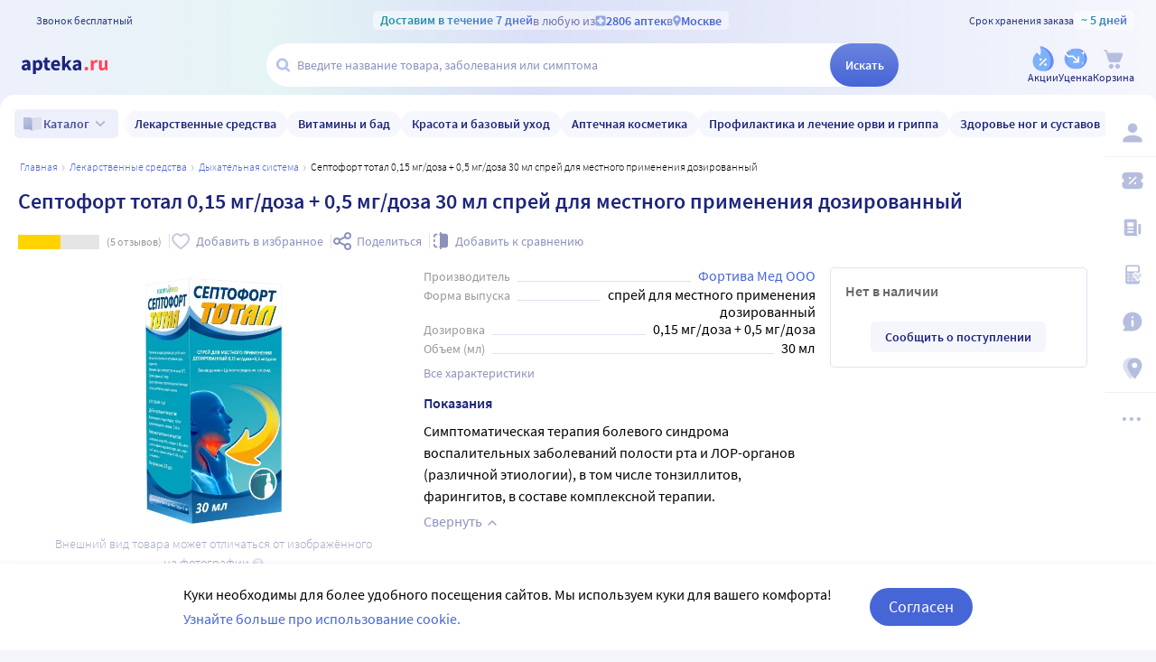

--- FILE ---
content_type: text/html;charset=utf-8
request_url: https://apteka.ru/product/septofort-total-015-mgdoza--05-mgdoza-30-ml-sprej-dlya-mestnogo-primeneniya-dozirovannyj-65327f18833186231156dd18/
body_size: 81149
content:
<!doctype html><html lang="ru"><head><meta charset="utf-8"/><meta http-equiv="X-UA-Compatible" content="IE=edge"/><meta name="format-detection" content="telephone=no"/><style id="critical">body{background:#fff;color:#000;font-family:Source Sans Pro,sans-serif;font-size:100%;font-style:normal;font-weight:400;line-height:1.2}svg{fill:currentColor}.no-select{user-select:none}.rub{font-size:.9em}.h1,h1{color:#1c257b;font-size:1.5rem;font-weight:600;line-height:150%;margin:1rem 0}@media (max-width:800px){.h1,h1{font-size:1.125rem;line-height:27px}}.h2,h2{color:#1c257b;font-size:1.25rem;font-weight:600;line-height:150%;margin:1rem 0}@media (max-width:800px){.h2,h2{font-size:1.125rem}}.h3,h3{color:#1c257b;line-height:150%;margin:1rem 0}.h3,h3,h5{font-size:1rem;font-weight:600}p{margin:1em 0}.caption3{color:#999;font-size:12px;font-weight:400;line-height:16px}.link,a{background:none;color:#4665d7;cursor:pointer;outline:0;text-decoration:none;transition:color .25s ease-in-out}.link[aria-disabled=true],.link[aria-disabled],.link[disabled],a[aria-disabled=true],a[aria-disabled],a[disabled]{color:#ccc;cursor:not-allowed;pointer-events:none}a:not([href]){cursor:default}.link:hover,a:hover{color:#000}.link--accent{color:#8d92bd}.link--accent:hover{color:#4665d7}.link-dashed{border:dashed;border-width:0 0 1px}.link-dashed:hover{color:#000}.red{color:#ff465c}ul{margin:0;padding:0}ul li{list-style-type:none}ol{margin:0;padding:0}.unordered-list{margin:1em 0;padding:0 0 0 16px}.unordered-list li{list-style:disc outside}.unordered-list li::marker{color:#1c257b}.unordered-list li+li{margin-top:1em}.OrderedListItem{align-items:baseline;display:flex;flex-wrap:wrap;padding:20px 0}.OrderedListItem__flatPillIcon{fill:#9400d3!important}.OrderedListItem__number{align-items:flex-start;background:#f5f6fc;border-radius:24px;box-sizing:border-box;color:#8d92bd;flex:0 0 48px;font-size:24px;font-weight:600;height:48px;line-height:48px;text-align:center}.OrderedListItem__text{box-sizing:border-box;flex:0 0 calc(100% - 48px);padding-left:22px}.caption{color:#000}.caption,.caption-frame{font-size:14px;font-weight:300}.caption-frame{border:1px solid #e0e1f3;border-radius:10px;box-sizing:border-box;color:#333;display:inline-block;line-height:1.4;padding:6px 12px 7px}.ux-money{white-space:nowrap}.ux-money:after{content:"\00A0\20BD";display:inline-block;font-size:85%;margin:-.125em 0 0;vertical-align:middle}.ux-commas>span:after{content:"\002C\0020"}.ux-commas>span:last-child:after{content:none}.ux-commas>span:nth-last-child(2):after{content:"\0020\0438\00A0"}.ux-commas-only>span:after{content:"\002C\0020"}.ux-commas-only>span:last-child:after{content:none}.ux-commas-only>div{display:inline}.ux-commas-only>div:after{content:"\002C\0020"}.ux-commas-only>div:last-child:after{content:none}hr[data-label]{background:#fff none no-repeat 0 0;background-image:linear-gradient(180deg,transparent 8px,#e0e1f3 8px 9px,transparent 9px);border:0;display:block;font-size:.875rem;font-weight:400;height:16px;line-height:15px;margin:1rem 0;position:static;text-align:center}hr[data-label]:before{background-color:inherit;content:attr(data-label);display:inline-block;padding:0 .25rem}.apteka-logo{color:#1c257b;font-weight:900;white-space:nowrap}.apteka-logo i{color:#ff465c;font-style:normal}body,html{background:#f5f6fc;box-sizing:border-box;margin:0;min-height:100%;padding:0;width:100%}#detach-button-host{display:none!important}#app-container{display:contents}.body{background:linear-gradient(90deg,#edf0fb,#e5f4f5 23.56%,#dae0f7 46.15%,#f6f7fd);box-sizing:border-box;max-width:100%;min-height:100vh;min-width:320px;padding-left:env(safe-area-inset-left);padding-right:env(safe-area-inset-right);position:relative;width:100%}.body .ViewProductPage__panel>div{top:105px}@media (max-width:1024px){.body .ViewProductPage__panel>div{top:0}}@media (max-width:800px){.body .ViewProductPage__panel>div{top:unset}}.body .ProductPanel--headerHidden{transform:translateY(-105px)}@media (min-width:800px) and (max-width:1024px){.body .ProductPanel--headerHidden{transform:translateY(0)}}@media (max-width:1024px){.body--home-new-user .body__sidebar{z-index:6}}.body__new-home .body__sidebar>div{padding-top:0}.body__header{height:105px;left:0;pointer-events:none;position:sticky;top:0;width:100%;z-index:5}@media (max-width:1024px){.body__header--phone{height:116px}.body__header--phone+.body__wrapper .body__sidebar>div{padding-top:116px}}.body__header--home-new-user{height:60px}.body__header-logo{display:block;height:24px;padding:26px 0 0 20px;width:120px}.body__header-logo .icon{display:block;height:100%;width:100%}@media (max-width:1024px){.body__header-logo{padding:8px 0 8px 27px;width:80px}}.body__panel{bottom:0;height:0;left:50%;max-width:1800px;overflow:visible;position:fixed;transform:translateX(-50%);width:100%;z-index:4}@media (max-width:1024px){.body__panel{bottom:calc(3px + env(safe-area-inset-bottom));box-sizing:border-box;height:calc(56px + env(safe-area-inset-bottom));left:50%;transform:translateX(-50%);width:calc(100% - 36px);z-index:6}}.body__panel,.body__panel>div{align-items:flex-end;display:flex;flex-flow:row nowrap;justify-content:flex-end}@media (max-width:1024px){.body__panel,.body__panel>div{border-radius:16px;height:53px;min-height:53px}}.body__panel>div{align-items:flex-start;box-sizing:border-box;flex:0 0 auto;height:100vh;min-height:56px;min-width:56px;padding-top:105px}@media (max-width:1024px){.body__panel>div{align-items:flex-end;height:calc(56px + env(safe-area-inset-bottom));justify-content:flex-start;padding-top:0;width:100%}}@media (max-width:800px){.body__panel--yandexfix{bottom:56px}.body__panel--yandexfix:before{background:#fff;content:"";height:100%;position:absolute;top:100%;width:100%}}.body__footer{background:#fff;box-sizing:border-box;contain-intrinsic-size:320px 200px;content-visibility:auto;margin:0 auto;max-width:1800px;padding:0 56px 0 0;width:100%}@media (max-width:1024px){.body__footer{padding-bottom:56px;padding-right:0}}.body__wrapper{background:#fff;border-radius:16px 16px 0 0;box-sizing:border-box;display:grid;flex:1 0 auto;grid-template-areas:"catalog catalog" "notify notify" "sidebar content" "sidebar posters";grid-template-columns:auto 1fr;grid-template-rows:auto auto 1fr auto;margin:0 auto;max-width:1800px;min-height:100vh;overflow:visible;padding:16px 56px 0 0;position:relative;width:100%}@media (max-width:1024px){.body__wrapper{padding-right:0}}.body__content,.body__notify,.body__posters,.body__sidebar{box-sizing:border-box;min-width:0}.body__notify{grid-area:notify}.body__catalog{grid-area:catalog}.body__sidebar{grid-area:sidebar;padding-left:env(safe-area-inset-left)}.body__content{grid-area:content;overflow:visible;padding:0 20px 20px;position:relative}.body__content--home-new-user{background-color:#fff;padding-top:1px}.body__content-view{max-width:unset;width:100%}.body__posters{grid-area:posters;margin:1.5rem 20px 2rem}.body__notifies{align-items:flex-end;bottom:env(safe-area-inset-bottom);display:flex;flex-flow:column-reverse nowrap;gap:1rem .25rem;height:0;left:0;margin:0 32px 32px;position:fixed;right:0;z-index:4}.body__notifies>li{animation:anime-appear-right .5s ease-out 0s 1 forwards;max-width:100%}@media screen and (max-width:1024px){.body__notifies{margin:0 20px 58px;padding-bottom:8px}}@media screen and (max-width:800px){.body__notifies{margin-left:16px;margin-right:16px}}.BaseView{font-size:16px;margin:auto 0 0;min-height:calc(100vh - 75px);position:relative}@media (max-width:1024px){.BaseView{min-height:calc(100vh - 156px)}}.BaseView>.hilandero{left:50%;position:absolute;top:50%;transform:translate(-50%,-50%)}.BaseView__content{display:block}.BaseView__failure{padding:60px 20px 36px}.BaseView__title{display:inline;line-height:1.25;margin:0;vertical-align:baseline}.BaseView__title h1,.BaseView__title h2{margin:0}.BaseView__title .ItemRating{margin-right:.5em}.headingH4{color:#1c257b;display:block;font-size:1.125rem;font-weight:600;line-height:1.5;margin:0 0 .75rem}.SearchResultTitle h1{display:inline;margin:0 .75rem 0 0}.SearchResultTitle__count{color:grey;font-size:.75rem;vertical-align:1px;white-space:nowrap}.SearchResultTitle__found,.SearchResultTitle__not-found{display:inline-block;vertical-align:baseline}.SearchResultTitle__found{font-size:1rem}.SearchResultTitle__not-found{color:grey;font-size:.75rem;font-weight:400;margin-left:1em}.overlay-close{align-items:center;background-color:transparent;color:#9ea7ca;display:flex;height:60px;justify-content:center;position:absolute;right:0;top:0;transition:color .25s linear;width:60px;z-index:1}.overlay-close svg{height:22px;left:50%;position:absolute;top:50%;transform:translate(-50%,-50%);width:22px}.overlay-close:hover{color:#1c257b}.overlay-close:active{color:#000}sup.required{color:#ff465c;font-size:1.25rem;line-height:0;position:static;vertical-align:middle}sup.required:before{content:"\002A"}button,input{border:none}fieldset{border:0;margin:0;min-inline-size:auto;padding:0}.button{-webkit-tap-highlight-color:transparent;align-items:center;background:#4665d7;border:1px solid transparent;border-radius:31px;box-sizing:border-box;color:#fff;display:inline-flex;font-size:18px;height:42px;justify-content:center;outline:0!important;padding:0 20px;transition:.25s ease-in-out;transition-property:background-color,border-color,color}.button:hover{background-color:#1c257b;color:#fff}.button:active{background-color:#4665d7}.button-frame[aria-disabled],.button-frame[aria-disabled]:hover,.button-frame[disabled],.button-frame[disabled]:hover,.button.disabled,.button[aria-disabled],.button[aria-disabled]:hover,.button[disabled],.button[disabled]:hover{background-color:#e8e8e8;border-color:transparent;color:#9d9d9d;cursor:default}a.button[aria-disabled]{pointer-events:none}.button-light{background:#e0e1f3;color:#1c257b}.button-light:active,.button-light:hover{background-color:#8d92bd;color:#fff}.button-trans{background-color:transparent;color:#1c257b}.button-trans:hover{background-color:#f5f6fc;color:#4665d7}.button-trans:disabled{background-color:transparent}.button-light48{background-color:#f5f6fc;border-radius:1.5rem;color:#1c257b;height:3rem}.button-light48 .icon{height:1rem;margin:.125rem 0 0 .5rem;width:1rem}.button-light48:active,.button-light48:hover{background-color:#4665d7;color:#fff}.button-light48:disabled{background-color:#e8e8e8;border-color:transparent;color:#9d9d9d;cursor:default}.button-frame{background:transparent;border-color:#4665d7;color:#4665d7}.button--type2{background:#f5f6fc;border-radius:5px;box-sizing:border-box;color:#4665d7;cursor:pointer;font-size:16px;height:50px;width:100%}.button--type2:hover{background-color:#fff;border-color:#4665d7;color:#4665d7}.button-type3{align-items:center;background-color:transparent;border:1px solid transparent;border-radius:4px;cursor:pointer;display:inline-flex;font-size:16px;font-weight:600;height:48px;justify-content:center;line-height:1;min-width:108px;padding:0 14px;position:relative;text-decoration:none;transition:all .35s ease}.button-type3--primary{background-color:#4665d7;color:#fff}.button-type3--primary:hover{background-color:#1c257b}.button-type3--light{background-color:#ecf0fb;color:#4665d7}.button-type3--light:hover{background-color:#a3b2eb;color:#fff}.button-type3--secondary{background-color:#ff465c;color:#fff}.button-type3--secondary:hover{background-color:#cd0018}.button-type3--secondary-light{background-color:#fff2f4;color:#ff465c;font-weight:400}.button-type3--secondary-light:hover{background-color:#ff465c;color:#fff}.button-type3--primary-light{background-color:#9ea7ca;color:#fff}.button-type3--primary-light:hover{background-color:#9ea7ca}.button-type3--border-primary{background-color:#fff;border-color:#4665d7;color:#4665d7}.button-type3--border-primary:hover{background-color:#4665d7;border-color:#4665d7;color:#fff}.button-type3--border-secondary{background-color:#fff;border-color:#ff465c;color:#ff465c}.button-type3--border-secondary:hover{background-color:#ff465c;color:#fff}.button-type3__spinner{left:7px;position:absolute;top:50%;transform:translateY(-50%)}.button-type4{color:#1c257b}.button-type4:hover{color:#4665d7}.button--light36{background-color:#f5f6fc;border-radius:5px;color:#1c257b;font-size:.875rem;font-weight:600;height:2.25rem}.button--light36:hover{background-color:#9ea7ca;color:#fff}.button-cancel{background:none;color:#4665d7;font-size:1.125rem;line-height:1rem;margin:0;padding:.25rem .125rem;white-space:nowrap}.button-cancel .icon{color:#ff465c;height:.875rem;margin:0 .5rem 0 0;vertical-align:-1px;width:.875rem}.button-cancel:hover{color:#ff465c}.button--gradient{background:linear-gradient(129.55deg,#657fde 8.54%,#4665d7 72.61%);transition:background .35s ease}.button--gradient:hover{background:linear-gradient(180deg,#4665d7,#314797)}.icon{fill:currentColor;display:inline-block;height:24px;vertical-align:middle;width:24px}.icon--burn{stroke:currentColor}.SiteFooter{box-sizing:border-box;padding:0 1.25rem;position:relative;width:100%}.SiteFooter-inner{border-top:1px solid #e0e1f3;display:flex;justify-content:space-between;padding:30px 0 0}@media (max-width:1600px){.SiteFooter-inner{display:block}}.SiteFooter__info{align-items:flex-start;display:flex;flex:0 1 40%;flex-wrap:wrap;justify-content:space-between}.SiteFooter__heading{color:#666;font-size:1rem;font-weight:400;margin:0 0 .625rem;text-transform:uppercase}.SiteFooter__apps,.SiteFooter__socials{padding:10px}.SiteFooter__apps .AppStoresGroup{justify-content:flex-start}.SiteFooter__hotLine{padding:10px}.SiteFooter__hotLine address{margin-top:6px}.SiteFooter__hotLine address:first-of-type{margin-top:0}.SiteFooter__hotLine a{color:#4665d7;display:inline-block;font-size:18px;font-weight:600}.SiteFooter__menus{align-items:flex-start;display:flex;flex:0 1 50%;flex-wrap:wrap;justify-content:space-between}.SiteFooter__menus>div{box-sizing:border-box;flex:0 0 20%;padding:10px}@media (max-width:800px){.SiteFooter__menus>div{flex-basis:100%}}.SiteFooter__menus>div li+li{margin-top:12px}.SiteFooter__menus>div li a{color:#4665d7;font-size:14px}.SiteFooter__menus>div li a:hover{color:#1c257b}@media (max-width:1600px){.SiteFooter__menus{border-top:1px solid #e0e1f3;margin-top:20px;padding-top:20px}}.SiteFooter-bottom{align-items:flex-end;color:#8d92bd;display:flex;flex-flow:row wrap;font-size:.875rem;font-weight:300;justify-content:space-between;padding-bottom:29px}@media (max-width:1600px){.SiteFooter-bottom{padding-top:30px}}.SiteFooter-bottom-block{box-sizing:border-box;flex:0 0 30%;padding:.625rem}@media (max-width:800px){.SiteFooter-bottom-block{flex-basis:100%}}.SiteFooter-bottom-block p{margin:.4375rem 0 0}.SiteFooter__vacancies{align-items:center;background:linear-gradient(90deg,#217a93 -37.76%,#29afaf 57.34%,#38a689 177.05%);border-radius:17px;box-sizing:border-box;color:#fff!important;display:inline-flex;font-weight:600;gap:.25rem;height:34px;padding:0 .5rem 1px;white-space:nowrap}.SiteFooter__vacancies .icon{height:26px;width:26px}.SiteFooter__feedback{font-size:14px}.SiteFooter__ideas{display:inline-block;margin-top:12px}.SiteFooter__ideas .icon{height:14px;margin-right:6px;width:10px}.SitePanel{box-sizing:border-box;flex:0 0 auto;padding:16px 0}.SitePanel,.SitePanel>nav{align-items:flex-start;display:flex;flex-flow:column nowrap;justify-content:flex-start}.SitePanel>nav{border-bottom:1px solid rgba(0,0,0,.05);flex:0 0 auto;padding:0;width:100%}.SitePanel>nav>div{flex:inherit;width:inherit}.SitePanel .ButtonIcon{padding:0;text-align:left}.SitePanel .ButtonIcon__link{align-items:center;border-radius:5px;cursor:pointer;display:flex;padding:12px 16px;width:auto}@media screen and (max-width:1200px){.SitePanel .ButtonIcon__link{justify-content:flex-start}}.SitePanel .ButtonIcon__link:hover{background:#f6f7fd}.SitePanel .ButtonIcon-text{-webkit-line-clamp:2;-webkit-box-orient:vertical;color:inherit;display:-webkit-box;flex:0 1 auto;font-size:16px;max-width:100%;overflow:hidden;padding:0 0 0 16px;text-align:left;text-overflow:ellipsis;vertical-align:middle;white-space:nowrap;word-break:break-word}.SitePanel .ButtonIcon-icon{flex:0 0 auto}.SitePanel__apps{flex:0 0 auto;padding-bottom:8px;padding-top:16px;text-align:center;width:100%}@media screen and (max-width:1024px){.SitePanel__apps{padding-bottom:16px}}.SitePanel--right .SitePanel__apps{opacity:0;pointer-events:none;transition:opacity .25s ease}.SitePanel--headerHidden{transform:translateY(-75px)}.SitePanel--right{background-color:#fff;border-radius:10px;height:auto;position:relative;transition:all .25s ease;width:56px}.SitePanel--right:after{bottom:33px;color:#b6bede;content:"\2026";flex:0 0 auto;font-size:24px;font-weight:900;height:32px;margin:0;pointer-events:none;position:absolute;right:0;text-align:center;transition:opacity .25s;width:100%}.SitePanel--right:not([aria-expanded]):hover,.SitePanel--right[aria-expanded]{box-shadow:0 8px 18px 0 rgba(0,0,0,.05);width:277px}.SitePanel--right:not([aria-expanded]):hover:after,.SitePanel--right[aria-expanded]:after{opacity:0}.SitePanel--right:not([aria-expanded]):hover .SitePanel__apps,.SitePanel--right[aria-expanded] .SitePanel__apps{opacity:1;pointer-events:auto;transition:opacity .1s ease}.SitePanel--bottom{align-items:normal;box-shadow:none;flex-direction:row;height:calc(56px + env(safe-area-inset-bottom));padding:0;width:100%}@media (max-width:1024px){.SitePanel--bottom{height:55px}}.SitePanel--bottom>nav{align-items:center;border-bottom:0;flex:1 1 auto;flex-direction:row-reverse;justify-content:space-evenly;padding-bottom:0;width:auto}.SitePanel--bottom>nav+nav{margin-top:0}.SitePanel--bottom>nav>div{flex:0 0 auto}.SitePanel--bottom>nav>div+div{margin:0}.SitePanel--bottom .ButtonIcon-text{display:none}.SitePanel .bottomPanelExp{display:flex;flex-grow:1;height:100%}.SitePanel .bottomPanelExp__item{align-items:center;background-color:hsla(0,0%,100%,.99);box-shadow:0 8px 18px 0 rgba(0,0,0,.1);display:flex;flex-grow:1;width:0}.SitePanel .bottomPanelExp__item--left{border-radius:16px 8px 0 16px}.SitePanel .bottomPanelExp__item--right{border-radius:8px 16px 16px 0}.SitePanel .bottomPanelExp__item--right .HeaderUserButton--lk-btn .ButtonIcon-text{display:none}.SitePanel .bottomPanelExp__item .ButtonIcon,.SitePanel .bottomPanelExp__item .HeaderUserButton{align-items:center;display:flex;flex-grow:1;height:100%;justify-content:center}.SitePanel .bottomPanelExp__item .ButtonIcon__link{align-items:center;display:flex;flex-direction:column;height:100%;justify-content:center;width:100%}.SitePanel .bottomPanelExp__item .ButtonIcon-icon{height:28px;width:28px}.SitePanel .bottomPanelExp__item .ButtonIcon-text{display:block;font-size:10px;padding:0}@media (max-width:1024px){.SitePanel .bottomPanelExp__item .ButtonIcon__link{padding:0}.SitePanel .bottomPanelExp__item .ButtonIcon__link:hover{background-color:transparent}}.SitePanel .bottomPanelExp__centerItem{flex-grow:0;flex-shrink:0;position:relative;width:52px}.SitePanel .bottomPanelExp__centerItemTransition{background-image:url("data:image/svg+xml;charset=utf-8,%3Csvg xmlns='http://www.w3.org/2000/svg' width='52' height='29' fill='none'%3E%3Cpath fill='%23fff' fill-opacity='.99' d='M52 29H0V0h.096C1.152 14.016 11.002 25 23 25h6c11.998 0 21.848-10.984 22.904-25H52z'/%3E%3C/svg%3E");bottom:0;font-size:0;height:29px;left:0;position:absolute;width:52px}.SitePanel.SitePanel--headerHidden{transform:translateY(-105px)}.SiteHeaderLight{background:linear-gradient(90deg,#edf0fb,#e5f4f5 23.56%,#dae0f7 46.15%,#f6f7fd);box-sizing:border-box;height:100%;padding:12px 0 7px;pointer-events:auto}@media (max-width:800px){.SiteHeaderLight{padding:12px 0 7px}}.SiteHeaderLight[aria-hidden]{content-visibility:hidden}.SiteHeaderLight--sticky{transition:transform .25s}.SiteHeaderLight__main{align-items:center;box-sizing:border-box;display:flex;gap:10px;height:52px;justify-content:space-between;margin:13px auto 0;max-width:1800px;padding:0 24px}@media (max-width:1200px){.SiteHeaderLight__main{height:43px}}@media (max-width:800px){.SiteHeaderLight__main{padding:0 8px}}.SiteHeaderLight__main .HeaderLogo{flex:none;width:128px}.SiteHeaderLight__main .ButtonIcon-text{color:#1c257b;transition:color .2s ease}.SiteHeaderLight__main .ButtonIcon-text:hover{color:#4665d7}.SiteHeaderLight__center{flex:1}.SiteHeaderLight__rightContainer{align-items:center;display:flex;gap:16px;justify-content:flex-end}.SiteHeaderLight__phoneMain{align-items:center;background:hsla(0,0%,100%,.3);color:#273a81;display:flex;font-size:12px;font-weight:400;gap:8px;justify-content:center;line-height:1.5;margin-bottom:-7px;margin-top:6px;width:100%}.SiteHeaderLight__phoneMain a{font-size:14px;font-weight:600;text-decoration:none}.SiteHeaderLight__newButton .ButtonIcon-icon{transition:filter .2s ease}.SiteHeaderLight__newButton:hover .ButtonIcon-icon{filter:brightness(.9)}.SiteHeaderTop{align-items:center;box-sizing:border-box;color:#273a81;display:flex;font-size:12px;gap:10px;justify-content:space-between;margin:0 auto;max-width:1800px;padding:0 24px;position:relative;white-space:nowrap;z-index:1}@media (max-width:1200px){.SiteHeaderTop{z-index:unset}}@media (max-width:800px){.SiteHeaderTop{gap:8px;padding:0 8px;position:static}}.SiteHeaderTop .HeaderLogo{height:21px;max-width:95px}.SiteHeaderTop__gradient{background-clip:text;-webkit-background-clip:text;background-image:linear-gradient(90deg,#1998a3 .46%,#5874db 100.46%);color:transparent;font-size:14px;font-weight:600;line-height:21px}.SiteHeaderTop__highlight{align-items:center;background-color:hsla(0,0%,100%,.5);border-radius:5px;box-sizing:border-box;display:inline-flex;gap:8px;max-width:100%;padding:0 8px}@media (max-width:800px){.SiteHeaderTop__highlight{gap:2px}}.SiteHeaderTop__link,.SiteHeaderTop__phone,.SiteHeaderTop__shelfLife{align-items:center;display:inline-flex}.SiteHeaderTop__phone{gap:8px}.SiteHeaderTop__shelfLife{gap:10px}.SiteHeaderTop__link{color:#4665d7;cursor:pointer;font-weight:600;gap:4px;transition:color .2s ease}.SiteHeaderTop__link:hover{color:#3f5bc1}.SiteHeaderTop__link:hover .icon{color:#5874db}.SiteHeaderTop__city{overflow:hidden}@media (max-width:800px){.SiteHeaderTop__city{gap:2px}}.SiteHeaderTop__city>span{display:inline-block;overflow:hidden;text-overflow:ellipsis}.SiteHeaderTop__delivery{color:rgba(28,37,123,.6);flex:1;font-size:14px;text-align:center;width:0}.SiteHeaderTop__delivery .icon{color:#90a3e7;flex:none;height:12px;transition:color .2s ease;width:12px}.SiteHeaderTop__delivery .icon--pin_full{width:9px}@keyframes button-counter-pulse{25%{box-shadow:0 0 0 12px currentColor;transform:scale(2) translate(-7px,5px)}}@keyframes button-icon-dropdown-appear{0%{opacity:0;transform:translateY(36px)}}.ButtonIcon{position:relative;text-align:center;white-space:nowrap}.ButtonIcon-icon{align-items:center;display:inline-flex;flex-direction:column;height:28px;position:relative;vertical-align:middle;width:28px}.ButtonIcon-icon .icon{color:#b6bede;height:100%;transition:color .2s ease;width:100%}.ButtonIcon-icon>small{flex:0 0 auto;font-size:.75rem;font-weight:700;line-height:.875rem}.ButtonIcon-icon .ButtonIcon__counter{animation:button-counter-pulse 0s ease-in-out .125s backwards;background-color:#4665d7;border:1px solid #f5f6fc;border-radius:12px;box-sizing:border-box;color:rgba(70,101,215,.2);height:17px;margin:-5px -9px;min-width:20px;position:absolute;right:0;top:0}.ButtonIcon-icon .ButtonIcon__counter:after{color:#fff;content:attr(data-count);display:block;font-size:12px;font-weight:700;line-height:15px;text-align:center}.ButtonIcon-icon .ButtonIcon__counter.animated{animation-duration:.875s}.ButtonIcon-icon .ButtonIcon__counter--green{background-color:#26803f;color:rgba(38,128,63,.2)}.ButtonIcon-icon .ButtonIcon__counter--red{background-color:#ff465c;color:rgba(255,70,92,.2)}.ButtonIcon-icon .ButtonIcon__counter--gray{background-color:#999;color:hsla(0,0%,60%,.2)}.ButtonIcon-text{color:#8d92bd;display:block;font-size:12px;white-space:normal}.ButtonIcon__icon{flex:0 1 auto}.ButtonIcon__link{color:#1c257b;cursor:pointer;margin:0 auto;padding:0;position:relative;width:24px}.ButtonIcon__link:not([href]){cursor:pointer}.ButtonIcon__link:hover{color:#4665d7}.ButtonIcon:hover .ButtonIcon-icon .icon{color:#739fca}.ButtonIcon:hover .ButtonIcon-icon .icon--nav_favorite_new{color:#ff465c}.ButtonIcon-dropdown{animation:button-icon-dropdown-appear .333s ease 0s;animation-fill-mode:backwards;backdrop-filter:saturate(150%) blur(16px);background:hsla(0,0%,100%,.66);border-radius:5px;box-shadow:0 0 5px rgba(0,0,0,.3);box-sizing:border-box;margin:10px -46px 0 0;max-height:unset;min-width:180px;position:absolute;right:100%;text-align:left;top:100%;white-space:normal;z-index:1}.ButtonIcon-dropdown:before{border-color:#fff #fff transparent transparent;border-style:solid;border-width:8px;box-shadow:2px -2px 4px -2px rgba(0,0,0,.3);content:"";display:block;height:0;margin:-8px 16px 0 0;position:absolute;right:0;top:0;transform:rotate(-45deg);width:0}.ButtonIcon-dropdown>div{-ms-overflow-style:none;background:inherit;border-radius:inherit;max-height:inherit;overflow:hidden;overflow-y:auto;overscroll-behavior:contain;position:relative;scrollbar-width:none}.ButtonIcon-dropdown>div::-webkit-scrollbar{display:none}@keyframes SearchBox-history-appear{0%{transform:translateY(40px)}to{transform:translateY(0)}}.SearchBox{align-items:center;display:flex;flex-flow:row nowrap;position:relative;z-index:1}.SearchBox[data-active]{z-index:6}.SearchBox .SearchBox__darkness{z-index:auto}.SearchBox:hover .SearchBox__input-icon .icon{color:#b5c1ef}.SearchBox__scanner{flex:0 0 auto;margin:0}.SearchBox__scanner .icon{color:#b5c1ef}.SearchBox__scanner button{background:transparent;color:#1c257b;padding:.75rem .125rem .75rem .75rem}.SearchBox__scanner button:active{color:#4665d7}.SearchBox__input{align-items:center;background:transparent;border-radius:100px;display:flex;flex:1 1 100%;flex-flow:row nowrap;height:48px;justify-content:flex-start;position:relative;transition:box-shadow .3s}@media (max-width:1024px){.SearchBox__input{height:40px}}.SearchBox__input>div{align-items:center;background:#fff;border-radius:inherit;border-bottom-right-radius:0;border-right-width:0;border-top-right-radius:0;box-sizing:border-box;display:flex;flex:1 1 100%;flex-flow:row nowrap;height:100%;justify-content:flex-start}.SearchBox__input-icon{align-items:center;color:#1c257b;cursor:text;display:inline-flex;flex:0 0 34px;height:100%;text-align:center}.SearchBox__input-icon>.icon{color:#b5c1ef;display:block;flex-grow:0;flex-shrink:0;height:20px;margin:-1px 0 0 8px;width:20px}.SearchBox__input-tags{margin:0 6px 0 0;padding:2px}.SearchBox__input-input{align-self:stretch;flex:1 1 100%;position:relative}.SearchBox__input-input>input{background:transparent;box-sizing:border-box;font-size:16px;height:100%;overflow:hidden;padding:0 20px 1px 0;position:relative;text-overflow:ellipsis;width:100%}.SearchBox__input-input>input::placeholder{color:#8d92bd;display:inline-block}.SearchBox__input-input>input:placeholder-shown{font-size:14px;padding-right:.125rem}.SearchBox__input-input>input[type=search]::-webkit-search-cancel-button{display:none}.SearchBox__input-input>input[disabled]{color:#a9a9a9;left:0;padding-left:inherit;position:absolute;top:0}@media (max-width:1024px){.SearchBox__input-input{padding-left:1rem}}.SearchBox__input-reset,.SearchBox__input-speech{background:none;color:#9ea7ca;flex:0 0 auto;height:100%;left:-20px;padding:0;position:relative;width:38px}.SearchBox__input-reset>.icon,.SearchBox__input-speech>.icon{height:14px;margin-top:-3px;width:14px}.SearchBox__input-speech{height:auto;width:auto}.SearchBox__input-submit{background:linear-gradient(180deg,#6b84df,#4665d7);border-bottom-left-radius:0;border-top-left-radius:0;border-radius:100px;color:#fff;flex:0 0 auto;font-size:14px;font-weight:600;height:100%;margin:0 0 0 -20px;padding:0;transition:background .2s ease;width:76px}.SearchBox__input-submit[aria-busy]{background-color:#9ea7ca;color:#ccc;pointer-events:none}.SearchBox__input-submit:hover{background:linear-gradient(180deg,#4665d7,#314797)}.SearchBox__input-submit .icon{height:20px;width:20px}@media (max-width:1024px){.SearchBox__input-submit{width:40px}}.SearchBox__input:hover,.SearchBox__input[aria-active]{box-shadow:2px 4px 6px rgba(0,0,0,.1),-1px -1px 5px rgba(0,0,0,.05)}.SearchBox__input:hover .SearchBox__input-icon>.icon,.SearchBox__input[aria-active] .SearchBox__input-icon>.icon{color:#4665d7}.SearchBox__input:hover .SearchBox__input-input>input::placeholder,.SearchBox__input[aria-active] .SearchBox__input-input>input::placeholder{color:#4665d7}.SearchBox__darkness{animation:anime-fade .25s ease 0s 1 reverse forwards;background:rgba(0,0,0,.5);bottom:0;height:200vh;left:0;position:fixed;right:0;top:50vh;transform:translateY(-50%);z-index:5}.SearchBox__suggests{animation:SearchBox-history-appear .33s ease-out 0s 1 backwards;left:0;margin-top:12px;position:absolute;right:0;top:100%}.SearchBox__modal{align-items:center;backdrop-filter:saturate(125%) blur(10px);background:rgba(0,0,0,.25);background-image:radial-gradient(transparent,rgba(0,0,0,.5));bottom:0;display:flex;flex-flow:column nowrap;justify-content:center;left:0;position:fixed;right:0;top:0;z-index:6}.SearchBox__hintsForSearchExp{gap:4px;left:0;max-width:calc(100% - 30px);overflow:hidden;position:absolute;text-overflow:ellipsis;top:50%;transform:translateY(-50%)}@media (max-width:1024px){.SearchBox__hintsForSearchExp{display:none}}.SearchBox__hintsForSearchExp>div>ul{flex-wrap:nowrap;gap:4px}.SearchBox__hintsForSearchExp ul li a{background-color:transparent;color:#90a3e7;font-size:12px;font-weight:600;overflow:initial;position:relative;transition:all .2s ease}.SearchBox__hintsForSearchExp ul li a:before{background-color:rgba(144,163,231,.4);bottom:0;content:"";height:1px;left:50%;position:absolute;transform:translateX(-50%);width:calc(100% - 8px)}.SearchBox__hintsForSearchExp ul li a:hover{background-color:#f6f7fd}.SearchBox__hintsForSearchExp ul li a:hover:before{display:none}.SearchBox__bottomActivateBtn{background-color:hsla(0,0%,100%,.99);border-radius:50%;bottom:calc(14px + env(safe-area-inset-bottom));cursor:pointer;display:none;height:42px;left:50%;position:fixed;transform:translateX(-50%);transition:all .2s ease;width:42px;z-index:6}@media (max-width:1024px){.SearchBox__bottomActivateBtn{display:block}}.SearchBox__bottomActivateBtn .icon{color:#9ea4ca;height:20px;left:50%;position:absolute;top:50%;transform:translate(-50%,-50%);transition:all .2s ease;width:20px}.SearchBox__bottomActivateBtn--active{background:linear-gradient(180deg,#6b84df,#4665d7)}.SearchBox__bottomActivateBtn--active .icon{color:#fff}.HeaderCity{align-items:center;background:none;color:#1c257b;display:flex;flex-flow:row nowrap;font-weight:600;height:1.5rem;margin:0;overflow:hidden;padding:0;transition:color .3s ease;white-space:nowrap}.HeaderCity:hover{color:#4665d7}.HeaderCity>.icon{flex:0 0 auto;height:100%;margin:0 .25rem 0 0;width:1.5rem}.HeaderCity>span{flex:1 1 100%;overflow:hidden;text-overflow:ellipsis}.HeaderCity>span:first-letter{text-transform:uppercase}.HeaderCity--undefined{color:#9ea7ca}.HeaderLogo{display:block;text-align:center}.HeaderLogo .icon,.HeaderLogo .link{display:block;width:100%}.HeaderLogo img,.HeaderLogo picture{display:inline-block;max-width:100%}.HeaderLogo .icon--logo{width:95px}.HintsToSearch{align-items:flex-start;display:flex;flex-flow:row nowrap;font-size:12px;gap:0 .5rem;height:auto;justify-content:flex-start;overflow:hidden}.HintsToSearch>span{color:#8d92bd;flex:0 0 auto;line-height:14px;padding:1px 0 0}.HintsToSearch>div{flex:0 1 100%}.HintsToSearch>div>ul{display:flex;flex-flow:row wrap;gap:.5rem;max-height:1.5em}.HintsToSearch>div>ul,.HintsToSearch>div>ul li{list-style:none;margin:0;padding:0}.HintsToSearch>div>ul>li{flex:0 1 auto}.HintsToSearch a{background-color:rgba(70,101,215,.05);border-radius:4px;display:block;line-height:16px;overflow:hidden;padding:0 4px;text-decoration:none;transition:background-color .25s ease-in-out 0s,color .25s ease-in-out 0s;white-space:nowrap}.HintsToSearch a:hover{background-color:rgba(70,101,215,.2);color:#1c257b}@keyframes sidebarFadeIn{0%{opacity:0}}.body__sidebar{animation:sidebarFadeIn .25s ease-out 0s backwards;background:#fff;position:relative;width:250px;z-index:2}.body__sidebar,.sidebar{box-sizing:border-box;height:100%}.SidebarCatalog__parent>a{align-items:center;border-radius:0 5px 5px 0;display:flex;flex-flow:row nowrap;font-size:.875rem;line-height:1.2;padding:.5rem 1rem .5rem .25rem}.SidebarCatalog__parent>a .icon--arrow_right{flex:0 0 auto;margin:0 -1px 0 -5px;transform:scaleX(-1)}.SidebarCatalog__parent>a:hover{background-color:#f5f6fc}.SidebarCatalog__list{padding-left:.625rem}.SidebarCategoriesList ul{list-style:none;margin:0;padding:0}.SidebarCategoriesList a{align-items:center;border-radius:5px;color:#8d92bd;display:flex;flex-flow:row nowrap;font-size:14px;justify-content:flex-start;line-height:21px;padding:.5rem .75rem;transition:color .25s ease-in-out 0s;transition-property:color,background-color,border-color}.SidebarCategoriesList a:hover{background-color:#f5f6fc;color:#4665d7}.SidebarCategoriesList a[aria-selected]{color:#1c257b;font-weight:600;pointer-events:none}</style><script defer="defer" src="https://static.apteka.ru/site/client/js/main.f02c21d9f8edc1142cc0.js"></script><script defer="defer" src="https://static.apteka.ru/site/client/js/critical.f02c21d9f8edc1142cc0.js"></script><link href="https://static.apteka.ru/site/client/css/chunk1.f02c21d9f8edc1142cc0.css" rel="stylesheet"/><link href="https://static.apteka.ru/site/client/css/chunk2.f02c21d9f8edc1142cc0.css" rel="stylesheet"/><link href="https://static.apteka.ru/site/client/css/chunk3.f02c21d9f8edc1142cc0.css" rel="stylesheet"/>
<!--[--><!--APP-HEAD--><link rel="icon" href="/static/favicon.ico" sizes="any"><link rel="icon" href="/static/favicon.svg" type="image/svg+xml"><link rel="apple-touch-icon" href="/static/apple-touch-icon.png"><!----><link rel="preconnect" href="https://www.googletagmanager.com"><!--[--><!--[--><link rel="preconnect" href="https://api.apteka.ru" crossorigin=""><link rel="dns-prefetch" href="https://api.apteka.ru"><!--]--><!--[--><link rel="preconnect" href="https://images.apteka.ru" crossorigin=""><link rel="dns-prefetch" href="https://images.apteka.ru"><!--]--><!--[--><link rel="preconnect" href="https://static.apteka.ru" crossorigin=""><link rel="dns-prefetch" href="https://static.apteka.ru"><!--]--><!--]--><title>Септофорт тотал 0,15 мг/доза + 0,5 мг/доза 30 мл спрей для местного применения дозированный - цена 0 руб., купить в интернет аптеке в Москве Септофорт тотал 0,15 мг/доза + 0,5 мг/доза 30 мл спрей для местного применения дозированный, инструкция по применению</title><meta name="viewport" content="width=device-width, height=device-height, user-scalable=no, viewport-fit=cover, initial-scale=1.0, maximum-scale=5.0, minimum-scale=1.0"><meta name="description" content="✅ Купить Септофорт тотал 0,15 мг/доза + 0,5 мг/доза 30 мл спрей для местного применения дозированный по цене 0 руб. в интернет аптеке в Москве, всегда в наличии, ✅ инструкция по применению Септофорт тотал 0,15 мг/доза + 0,5 мг/доза 30 мл спрей для местного применения дозированный на Apteka.ru. Только сертифицированные лекарства, ✅ доставка в любую аптеку в Москве круглосуточно."><meta name="keywords" content="Септофорт тотал 0,15 мг/доза + 0,5 мг/доза 30 мл спрей для местного применения дозированный цена купить Москва инструкция по применению отзывы интернет аптека"><meta name="robots" content="index, follow, max-image-preview:large"><!----><meta property="og:description" content="✅ Купить Септофорт тотал 0,15 мг/доза + 0,5 мг/доза 30 мл спрей для местного применения дозированный по цене 0 руб. в интернет аптеке в Москве, всегда в наличии, ✅ инструкция по применению Септофорт тотал 0,15 мг/доза + 0,5 мг/доза 30 мл спрей для местного применения дозированный на Apteka.ru. Только сертифицированные лекарства, ✅ доставка в любую аптеку в Москве круглосуточно."><meta property="og:title" content="Септофорт тотал 0,15 мг/доза + 0,5 мг/доза 30 мл спрей для местного применения дозированный - цена 0 руб., купить в интернет аптеке в Москве Септофорт тотал 0,15 мг/доза + 0,5 мг/доза 30 мл спрей для местного применения дозированный, инструкция по применению"><meta property="og:image" content="https://images.apteka.ru/medium_5b1bb296-54a9-496d-8b8a-8db35fd31989.jpeg"><meta property="og:url" content="https://apteka.ru/product/septofort-total-015-mgdoza--05-mgdoza-30-ml-sprej-dlya-mestnogo-primeneniya-dozirovannyj-65327f18833186231156dd18/"><meta property="og:type" content="website"><meta property="og:image:secure_url" content="https://images.apteka.ru/medium_5b1bb296-54a9-496d-8b8a-8db35fd31989.jpeg"><meta property="og:image:alt" content="Apteka.ru"><meta property="og:image:type" content="image/png"><meta property="og:image:width" content="600"><meta property="og:image:height" content="600"><meta name="zen-verification" content="uvlHo9MeUooFYnechabPXqkeiEJmrOtXWUT7AmzOJcgjieswnnRNC9fg99hq3wGH"><meta name="yandex-verification" content="aa9fa5d848caa475"><meta name="google-site-verification" content="tix4i8mFs1b0MSssPppIEJaaVxR5gudXnkqJDS_qmsA"><link rel="canonical" href="https://apteka.ru/product/septofort-total-015-mgdoza--05-mgdoza-30-ml-sprej-dlya-mestnogo-primeneniya-dozirovannyj-65327f18833186231156dd18/"><!----><!----><link rel="image_src" href="https://images.apteka.ru/medium_5b1bb296-54a9-496d-8b8a-8db35fd31989.jpeg"><!--[--><script type="application/ld+json">{"@context":"https://schema.org","@type":"ImageObject","contentUrl":"https://images.apteka.ru/original_5b1bb296-54a9-496d-8b8a-8db35fd31989.webp","name":"Септофорт тотал 0,15 мг/доза + 0,5 мг/доза 30 мл спрей для местного применения дозированный","description":""}</script><!--]--><!--/APP-HEAD--><!--]-->
<script>window.__INITIAL_STATE__ = {"provinceCity":null,"selectedCity":{"id":"5e57803249af4c0001d64407","name":"Москва","prepositionalName":"Москве","state":"Москва","url":"moskva","centerCoords":{"latitude":55.73933615146115,"longitude":37.60885711368496},"areaRectangle":{"leftTopPoint":{"latitude":55.96399955,"longitude":37.268181},"rightBottomPoint":{"latitude":55.47877745,"longitude":37.980431}},"autoDestCount":2806,"regBodyAddress":"141400, ОБЛАСТЬ МОСКОВСКАЯ, ГОРОД ХИМКИ, ШОССЕ ВАШУТИНСКОЕ, 22","regBodyUid":"0032e72b-71f2-40ff-b457-13cd03af6422","nearCities":null,"deliveryDates":[{"shipTimeStart":"2026-01-31T23:00:00Z","shipTimeEnd":"2026-02-01T15:00:00Z","deadline":"2026-01-31T18:00:00Z"},{"shipTimeStart":"2026-02-01T00:00:00Z","shipTimeEnd":"2026-02-01T15:00:00Z","deadline":"2026-01-31T19:00:00Z"},{"shipTimeStart":"2026-02-01T00:00:00Z","shipTimeEnd":"2026-02-02T13:00:00Z","deadline":"2026-01-31T20:00:00Z"}],"forceProvince":true},"selectedShop":null,"ssrContext":{"env":{"API_INTERNAL_ENDPOINT":"http://api-bot:5001","SITE_ENVIRONMENT":"prod","API_EXTERNAL_ENDPOINT":"https://api.apteka.ru","SITE_KIND":"bot"},"origin":"https://apteka.ru","userAgent":"Mozilla/5.0 (Macintosh; Intel Mac OS X 10_15_7) AppleWebKit/537.36 (KHTML, like Gecko) Chrome/131.0.0.0 Safari/537.36; ClaudeBot/1.0; +claudebot@anthropic.com)","url":"/product/septofort-total-015-mgdoza--05-mgdoza-30-ml-sprej-dlya-mestnogo-primeneniya-dozirovannyj-65327f18833186231156dd18/","host":"apteka.ru","httpStatus":null,"robot":"Mozilla/5.0 (Macintosh; Intel Mac OS X 10_15_7) AppleWebKit/537.36 (KHTML, like Gecko) Chrome/131.0.0.0 Safari/537.36; ClaudeBot/1.0; +claudebot@anthropic.com)","assistantShown":false,"isTech":true,"headers":{"Accept":"text/html,application/xhtml+xml,application/xml;q=0.9,image/webp,image/apng,*/*;q=0.8,application/signed-exchange;v=b3;q=0.9","Accept-Encoding":"gzip, deflate, br","User-Agent":"Mozilla/5.0 (Macintosh; Intel Mac OS X 10_15_7) AppleWebKit/537.36 (KHTML, like Gecko) Chrome/131.0.0.0 Safari/537.36; ClaudeBot/1.0; +claudebot@anthropic.com)","Tx-Tls-Proto":"TLSv1.3","Tx-Tls-Cipher":"TLS_AES_128_GCM_SHA256"},"clientIp":"18.118.162.85","trace":[]},"userAgentMobile":false,"vitamins":null,"vitaminsLoading":false,"prefetch":{},"robot":"Mozilla/5.0 (Macintosh; Intel Mac OS X 10_15_7) AppleWebKit/537.36 (KHTML, like Gecko) Chrome/131.0.0.0 Safari/537.36; ClaudeBot/1.0; +claudebot@anthropic.com)","surveyModal":false,"progressiveDiscountPopup":false,"progressiveDiscount":null,"progressiveRecipe":false,"prescriptionsPopup":false,"loading":false,"windowWidthType":"Laptop","catalogOverlayIsVisible":false,"referralPopup":false,"bannerClaimPopupId":null,"devHost":false,"medHost":true,"cacheloth":[],"errorPage":null,"yandexPanel":false,"utmMarks":null,"clientInfo":null,"stop410":false,"settings":{"preferences":{"referralProgramParentReward":100,"firstOrderDiscount":0,"supportPhone":"8 800 700 88 88"}},"newCatalogModal":false,"head":{"title":"Септофорт тотал 0,15 мг/доза + 0,5 мг/доза 30 мл спрей для местного применения дозированный - цена 0 руб., купить в интернет аптеке в Москве Септофорт тотал 0,15 мг/доза + 0,5 мг/доза 30 мл спрей для местного применения дозированный, инструкция по применению","description":"✅ Купить Септофорт тотал 0,15 мг/доза + 0,5 мг/доза 30 мл спрей для местного применения дозированный по цене 0 руб. в интернет аптеке в Москве, всегда в наличии, ✅ инструкция по применению Септофорт тотал 0,15 мг/доза + 0,5 мг/доза 30 мл спрей для местного применения дозированный на Apteka.ru. Только сертифицированные лекарства, ✅ доставка в любую аптеку в Москве круглосуточно.","keywords":"Септофорт тотал 0,15 мг/доза + 0,5 мг/доза 30 мл спрей для местного применения дозированный цена купить Москва инструкция по применению отзывы интернет аптека","image":"https://images.apteka.ru/medium_5b1bb296-54a9-496d-8b8a-8db35fd31989.jpeg","origin":"https://apteka.ru","robots":"index, follow","canonical":"https://apteka.ru/product/septofort-total-015-mgdoza--05-mgdoza-30-ml-sprej-dlya-mestnogo-primeneniya-dozirovannyj-65327f18833186231156dd18/","prevLink":"","nextLink":"","expires":"","linkingData":["{\"@context\":\"https://schema.org\",\"@type\":\"ImageObject\",\"contentUrl\":\"https://images.apteka.ru/original_5b1bb296-54a9-496d-8b8a-8db35fd31989.webp\",\"name\":\"Септофорт тотал 0,15 мг/доза + 0,5 мг/доза 30 мл спрей для местного применения дозированный\",\"description\":\"\"}"]},"auth":{"overlay":false,"status":{"error":false,"loading":false,"loaded":false,"phoneError":false,"passwordError":false,"networkError":false},"newUser":false},"session":{"newcomer":false},"webpush":{"subscribed":false},"user":{"login":null,"shadow":true,"info":null,"apiSid":"SID_00000000000000000000_xxxxxxxxxxxxxxxxxxxx","deviceId":"1769905333822_d5124b0f56ca48","deviceTs":"1769905333824","fio":null,"gender":"NotSpecified","birthDate":null,"email":null,"emailVerified":false,"updated":1769905334116,"favoritesCount":0,"ordersCount":0,"awaitingReview":null,"refineEmailPopup":false,"telegramChat":false,"allowCookies":true,"goodPreferences":{"cautionsFold":"None","pharmActFold":"None","pharmKinFold":"None","pharmDynFold":"None","structFold":"None","sideEffFold":"None","goodKitFold":"None","contraIndicFold":"None","drugInterFold":"None","dosageFold":"None","keepSpecialFold":"None","shortDescFold":"None","releaseFold":"None","dosDescFold":"None","indicFold":"None","overdoseFold":"None"}},"city":{"notify":false,"overlay":false,"default":{"id":"5e57803249af4c0001d64407","name":"Москва","prepositionalName":"Москве","state":"Москва","url":"moskva","centerCoords":{"latitude":55.73933615146115,"longitude":37.60885711368496},"areaRectangle":{"leftTopPoint":{"latitude":55.96399955,"longitude":37.268181},"rightBottomPoint":{"latitude":55.47877745,"longitude":37.980431}},"autoDestCount":2806,"regBodyAddress":"141400, ОБЛАСТЬ МОСКОВСКАЯ, ГОРОД ХИМКИ, ШОССЕ ВАШУТИНСКОЕ, 22","regBodyUid":"0032e72b-71f2-40ff-b457-13cd03af6422","nearCities":null,"deliveryDates":[{"shipTimeStart":"2026-01-31T23:00:00Z","shipTimeEnd":"2026-02-01T15:00:00Z","deadline":"2026-01-31T18:00:00Z"},{"shipTimeStart":"2026-02-01T00:00:00Z","shipTimeEnd":"2026-02-01T15:00:00Z","deadline":"2026-01-31T19:00:00Z"},{"shipTimeStart":"2026-02-01T00:00:00Z","shipTimeEnd":"2026-02-02T13:00:00Z","deadline":"2026-01-31T20:00:00Z"}]},"selected":{"id":"5e57803249af4c0001d64407","name":"Москва","prepositionalName":"Москве","state":"Москва","url":"moskva","centerCoords":{"latitude":55.73933615146115,"longitude":37.60885711368496},"areaRectangle":{"leftTopPoint":{"latitude":55.96399955,"longitude":37.268181},"rightBottomPoint":{"latitude":55.47877745,"longitude":37.980431}},"autoDestCount":2806,"regBodyAddress":"141400, ОБЛАСТЬ МОСКОВСКАЯ, ГОРОД ХИМКИ, ШОССЕ ВАШУТИНСКОЕ, 22","regBodyUid":"0032e72b-71f2-40ff-b457-13cd03af6422","nearCities":null,"deliveryDates":[{"shipTimeStart":"2026-01-31T23:00:00Z","shipTimeEnd":"2026-02-01T15:00:00Z","deadline":"2026-01-31T18:00:00Z"},{"shipTimeStart":"2026-02-01T00:00:00Z","shipTimeEnd":"2026-02-01T15:00:00Z","deadline":"2026-01-31T19:00:00Z"},{"shipTimeStart":"2026-02-01T00:00:00Z","shipTimeEnd":"2026-02-02T13:00:00Z","deadline":"2026-01-31T20:00:00Z"}],"forceProvince":true},"province":null,"topCities":[{"id":"5e57803249af4c0001d64407","name":"Москва","prepositionalName":"Москве","state":"Москва","url":"moskva","centerCoords":{"latitude":55.73930496866097,"longitude":37.608834086182334},"areaRectangle":{"leftTopPoint":{"latitude":55.96399955,"longitude":37.268181},"rightBottomPoint":{"latitude":55.47877745,"longitude":37.980431}},"autoDestCount":2808,"regBodyAddress":"141400, ОБЛАСТЬ МОСКОВСКАЯ, ГОРОД ХИМКИ, ШОССЕ ВАШУТИНСКОЕ, 22","regBodyUid":"0032e72b-71f2-40ff-b457-13cd03af6422","nearCities":null,"deliveryDates":[{"shipTimeStart":"2026-01-26T23:00:00Z","shipTimeEnd":"2026-01-27T16:00:00Z","deadline":"2026-01-26T19:00:00Z"},{"shipTimeStart":"2026-01-27T02:00:00Z","shipTimeEnd":"2026-01-28T13:00:00Z","deadline":"2026-01-26T20:00:00Z"},{"shipTimeStart":"2026-01-27T23:00:00Z","shipTimeEnd":"2026-01-28T16:00:00Z","deadline":"2026-01-27T19:00:00Z"}]},{"id":"5e5778f0f85fde0001489df1","name":"Санкт-Петербург","prepositionalName":"Санкт-Петербурге","state":"Санкт-Петербург","url":"sanktpeterburg","centerCoords":{"latitude":59.93301279885469,"longitude":30.325746639942736},"areaRectangle":{"leftTopPoint":{"latitude":60.0928611,"longitude":29.98018055},"rightBottomPoint":{"latitude":59.6999169,"longitude":30.58120845}},"autoDestCount":1397,"regBodyAddress":"196624, ГОРОД САНКТ-ПЕТЕРБУРГ, ПОСЕЛОК ШУШАРЫ, ШОССЕ МОСКОВСКОЕ, ДОМ 177, КОРПУС 3, СТРОЕНИЕ 1","regBodyUid":"5d70f89d-b687-4c1d-a2d1-d8ceaac5db67","nearCities":null,"deliveryDates":[{"shipTimeStart":"2026-01-26T23:00:00Z","shipTimeEnd":"2026-01-28T05:00:00Z","deadline":"2026-01-26T17:00:00Z"},{"shipTimeStart":"2026-01-27T22:00:00Z","shipTimeEnd":"2026-01-28T15:00:00Z","deadline":"2026-01-27T17:00:00Z"},{"shipTimeStart":"2026-01-28T23:00:00Z","shipTimeEnd":"2026-01-29T15:00:00Z","deadline":"2026-01-28T17:00:00Z"}]},{"id":"5e57979c57dec70001a6e153","name":"Краснодар","prepositionalName":"Краснодаре","state":"Краснодарский край","url":"krasnodar","centerCoords":{"latitude":45.05942336585366,"longitude":39.00448998780488},"areaRectangle":{"leftTopPoint":{"latitude":45.1823616,"longitude":38.69059745},"rightBottomPoint":{"latitude":44.9776384,"longitude":39.34356955}},"autoDestCount":738,"regBodyAddress":"350000, КРАЙ КРАСНОДАРСКИЙ, ГОРОД КРАСНОДАР, ТЕРРИТОРИЯ ОТДЕЛЕНИЕ №2 АФ СОЛНЕЧНАЯ, ДОМ 7/2","regBodyUid":"d6022de6-ada1-425a-96a3-e0526a096b91","nearCities":null,"deliveryDates":[{"shipTimeStart":"2026-01-27T04:00:00Z","shipTimeEnd":"2026-01-27T14:00:00Z","deadline":"2026-01-26T19:00:00Z"},{"shipTimeStart":"2026-01-28T04:00:00Z","shipTimeEnd":"2026-01-28T14:00:00Z","deadline":"2026-01-27T19:00:00Z"},{"shipTimeStart":"2026-01-29T04:00:00Z","shipTimeEnd":"2026-01-29T14:00:00Z","deadline":"2026-01-28T19:00:00Z"}]},{"id":"5e57858e2b690a0001b0977f","name":"Новосибирск","prepositionalName":"Новосибирске","state":"Новосибирская область","url":"novosibirsk","centerCoords":{"latitude":55.0100137744,"longitude":82.9405968752},"areaRectangle":{"leftTopPoint":{"latitude":55.19456945,"longitude":82.7479302},"rightBottomPoint":{"latitude":54.81904155,"longitude":83.1417918}},"autoDestCount":625,"regBodyAddress":"630098, Новосибирская область, Новосибирский район, п.Мичуринский , проезд Автомобилистов, 2А","regBodyUid":"8238ed92-edb9-494d-ba9d-fd1808beb212","nearCities":null,"deliveryDates":[{"shipTimeStart":"2026-01-31T00:00:00Z","shipTimeEnd":"2026-01-31T12:00:00Z","deadline":"2026-01-30T13:00:00Z"},{"shipTimeStart":"2026-02-01T00:00:00Z","shipTimeEnd":"2026-02-01T14:00:00Z","deadline":"2026-01-31T13:00:00Z"},{"shipTimeStart":"2026-02-02T00:00:00Z","shipTimeEnd":"2026-02-03T09:00:00Z","deadline":"2026-02-01T13:00:00Z"}]},{"id":"5e57a3bd3119980001fa0210","name":"Воронеж","prepositionalName":"Воронеже","state":"Воронежская область","url":"voronezh","centerCoords":{"latitude":51.673500830564784,"longitude":39.196169720930236},"areaRectangle":{"leftTopPoint":{"latitude":51.8953751,"longitude":39.0373749},"rightBottomPoint":{"latitude":51.5326809,"longitude":39.6145691}},"autoDestCount":602,"regBodyAddress":"394065, ОБЛАСТЬ ВОРОНЕЖСКАЯ, ГОРОД ВОРОНЕЖ, ПРОСПЕКТ ПАТРИОТОВ, 57Б","regBodyUid":"53f17866-7f92-4370-8e08-91aec34453ae","nearCities":null,"deliveryDates":[{"shipTimeStart":"2026-01-27T04:00:00Z","shipTimeEnd":"2026-01-28T12:00:00Z","deadline":"2026-01-26T19:00:00Z"},{"shipTimeStart":"2026-01-28T04:00:00Z","shipTimeEnd":"2026-01-28T14:00:00Z","deadline":"2026-01-27T19:00:00Z"},{"shipTimeStart":"2026-01-29T04:00:00Z","shipTimeEnd":"2026-01-29T14:00:00Z","deadline":"2026-01-28T19:00:00Z"}]},{"id":"5e607eff6e36380001a5f3a5","name":"Омск","prepositionalName":"Омске","state":"Омская область","url":"omsk","centerCoords":{"latitude":54.991022974169745,"longitude":73.35308837269373},"areaRectangle":{"leftTopPoint":{"latitude":55.3930418,"longitude":73.154306},"rightBottomPoint":{"latitude":54.8616802,"longitude":73.511806}},"autoDestCount":542,"regBodyAddress":"625019, ОБЛАСТЬ ТЮМЕНСКАЯ, ГОРОД ТЮМЕНЬ, УЛИЦА ГИЛЕВСКАЯ РОЩА, ДОМ 10","regBodyUid":"42e1026b-cfc8-4b22-8d72-9fa8c8b3f00d","nearCities":null,"deliveryDates":[{"shipTimeStart":"2026-01-27T04:00:00Z","shipTimeEnd":"2026-01-27T15:00:00Z","deadline":"2026-01-26T12:00:00Z"},{"shipTimeStart":"2026-01-28T04:00:00Z","shipTimeEnd":"2026-01-28T15:00:00Z","deadline":"2026-01-27T12:00:00Z"},{"shipTimeStart":"2026-01-29T04:00:00Z","shipTimeEnd":"2026-01-29T15:00:00Z","deadline":"2026-01-28T12:00:00Z"}]},{"id":"5e58a675cd37fa0001a7cb79","name":"Нижний Новгород","prepositionalName":"Нижнем Новгороде","state":"Нижегородская область","url":"nizhnii-novgorod","centerCoords":{"latitude":56.296863902071564,"longitude":43.92785311676083},"areaRectangle":{"leftTopPoint":{"latitude":56.39873565,"longitude":43.7225692},"rightBottomPoint":{"latitude":56.19431935,"longitude":44.0999308}},"autoDestCount":531,"regBodyAddress":"603058, ОБЛАСТЬ НИЖЕГОРОДСКАЯ, ГОРОД НИЖНИЙ НОВГОРОД, УЛИЦА ШЕКСПИРА, 12","regBodyUid":"d643fd46-b835-40c8-bf66-e9ee325a7c3c","nearCities":null,"deliveryDates":[{"shipTimeStart":"2026-01-27T04:00:00Z","shipTimeEnd":"2026-01-27T12:00:00Z","deadline":"2026-01-26T18:00:00Z"},{"shipTimeStart":"2026-01-28T04:00:00Z","shipTimeEnd":"2026-01-28T12:00:00Z","deadline":"2026-01-27T18:00:00Z"},{"shipTimeStart":"2026-01-29T04:00:00Z","shipTimeEnd":"2026-01-29T12:00:00Z","deadline":"2026-01-28T18:00:00Z"}]},{"id":"5e57acd4752ac70001593b7f","name":"Уфа","prepositionalName":"Уфе","state":"Республика Башкортостан","url":"ufa","centerCoords":{"latitude":54.75425753541667,"longitude":56.00826677083333},"areaRectangle":{"leftTopPoint":{"latitude":54.8439169,"longitude":55.77618045},"rightBottomPoint":{"latitude":54.6538611,"longitude":56.26965255}},"autoDestCount":480,"regBodyAddress":"450095, РЕСПУБЛИКА БАШКОРТОСТАН, ГОРОД УФА, УЛИЦА МАЙКОПСКАЯ, ДОМ 65/2","regBodyUid":"ca859cce-1803-496a-b7a1-74a424a3260b","nearCities":null,"deliveryDates":[{"shipTimeStart":"2026-01-26T10:00:00Z","shipTimeEnd":"2026-01-26T15:00:00Z","deadline":"2026-01-26T08:00:00Z"},{"shipTimeStart":"2026-01-27T03:00:00Z","shipTimeEnd":"2026-01-27T12:00:00Z","deadline":"2026-01-26T17:00:00Z"},{"shipTimeStart":"2026-01-27T10:00:00Z","shipTimeEnd":"2026-01-27T15:00:00Z","deadline":"2026-01-27T08:00:00Z"}]},{"id":"5e577e97a2efde00019e63e4","name":"Ростов-на-Дону","prepositionalName":"Ростове-на-Дону","state":"Ростовская область","url":"rostovnadonu","centerCoords":{"latitude":47.24662019246862,"longitude":39.704324740585776},"areaRectangle":{"leftTopPoint":{"latitude":47.331514,"longitude":39.53887545},"rightBottomPoint":{"latitude":47.163764,"longitude":39.85084755}},"autoDestCount":478,"regBodyAddress":"350000, КРАЙ КРАСНОДАРСКИЙ, ГОРОД КРАСНОДАР, ТЕРРИТОРИЯ ОТДЕЛЕНИЕ №2 АФ СОЛНЕЧНАЯ, ДОМ 7/2","regBodyUid":"d6022de6-ada1-425a-96a3-e0526a096b91","nearCities":null,"deliveryDates":[{"shipTimeStart":"2026-01-27T05:00:00Z","shipTimeEnd":"2026-01-27T15:00:00Z","deadline":"2026-01-26T17:00:00Z"},{"shipTimeStart":"2026-01-28T05:00:00Z","shipTimeEnd":"2026-01-28T15:00:00Z","deadline":"2026-01-27T17:00:00Z"},{"shipTimeStart":"2026-01-29T05:00:00Z","shipTimeEnd":"2026-01-29T15:00:00Z","deadline":"2026-01-28T17:00:00Z"}]},{"id":"5e58b8fee8d43f0001a55baf","name":"Екатеринбург","prepositionalName":"Екатеринбурге","state":"Свердловская область","url":"ekaterinburg","centerCoords":{"latitude":56.83060506904231,"longitude":60.60477232739421},"areaRectangle":{"leftTopPoint":{"latitude":56.92925025,"longitude":60.46829165},"rightBottomPoint":{"latitude":56.73186075,"longitude":60.83587535}},"autoDestCount":449,"regBodyAddress":"454036, ОБЛАСТЬ ЧЕЛЯБИНСКАЯ, ГОРОД ЧЕЛЯБИНСК, УЛИЦА РАДОНЕЖСКАЯ, ДОМ 9, СТРОЕНИЕ 1","regBodyUid":"dcb5431d-7437-4a0d-bc0e-911fbba3dcb9","nearCities":null,"deliveryDates":[{"shipTimeStart":"2026-01-27T03:00:00Z","shipTimeEnd":"2026-01-27T13:00:00Z","deadline":"2026-01-26T14:00:00Z"},{"shipTimeStart":"2026-01-28T03:00:00Z","shipTimeEnd":"2026-01-28T13:00:00Z","deadline":"2026-01-27T14:00:00Z"},{"shipTimeStart":"2026-01-29T03:00:00Z","shipTimeEnd":"2026-01-29T13:00:00Z","deadline":"2026-01-28T14:00:00Z"}]},{"id":"5e57d618ae44ae00013b8c08","name":"Волгоград","prepositionalName":"Волгограде","state":"Волгоградская область","url":"volgograd","centerCoords":{"latitude":48.693439743119264,"longitude":44.51475660779816},"areaRectangle":{"leftTopPoint":{"latitude":48.8619303,"longitude":44.2197361},"rightBottomPoint":{"latitude":48.4833477,"longitude":44.6655419}},"autoDestCount":436,"regBodyAddress":"410530, САРАТОВСКАЯ ОБЛАСТЬ, Г.О. ГОРОД САРАТОВ, П ДУБКИ, ТЕР. ЮЖНАЯ ПРОМЗОНА, ЗД. 1","regBodyUid":"702fc6b7-1aba-4830-809f-d76aeb891e72","nearCities":null,"deliveryDates":[{"shipTimeStart":"2026-01-27T03:00:00Z","shipTimeEnd":"2026-01-27T14:00:00Z","deadline":"2026-01-26T17:00:00Z"},{"shipTimeStart":"2026-01-28T04:00:00Z","shipTimeEnd":"2026-01-28T14:00:00Z","deadline":"2026-01-27T17:00:00Z"},{"shipTimeStart":"2026-01-29T04:00:00Z","shipTimeEnd":"2026-01-29T12:00:00Z","deadline":"2026-01-28T17:00:00Z"}]},{"id":"5e58f572660a0b0001a9e8b5","name":"Саратов","prepositionalName":"Саратове","state":"Саратовская область","url":"saratov","centerCoords":{"latitude":51.55011665197216,"longitude":45.98797628770301},"areaRectangle":{"leftTopPoint":{"latitude":51.6221942,"longitude":45.84133335},"rightBottomPoint":{"latitude":51.4578058,"longitude":46.14199965}},"autoDestCount":431,"regBodyAddress":"410530, САРАТОВСКАЯ ОБЛАСТЬ, Г.О. ГОРОД САРАТОВ, П ДУБКИ, ТЕР. ЮЖНАЯ ПРОМЗОНА, ЗД. 1","regBodyUid":"702fc6b7-1aba-4830-809f-d76aeb891e72","nearCities":null,"deliveryDates":[{"shipTimeStart":"2026-01-27T04:00:00Z","shipTimeEnd":"2026-01-27T13:00:00Z","deadline":"2026-01-26T18:00:00Z"},{"shipTimeStart":"2026-01-28T04:00:00Z","shipTimeEnd":"2026-01-28T13:00:00Z","deadline":"2026-01-27T18:00:00Z"},{"shipTimeStart":"2026-01-29T04:00:00Z","shipTimeEnd":"2026-01-29T13:00:00Z","deadline":"2026-01-28T18:00:00Z"}]},{"id":"5e577fea7ea24200011fcb8d","name":"Пермь","prepositionalName":"Перми","state":"Пермский край","url":"perm","centerCoords":{"latitude":58.0130194,"longitude":56.21961499767442},"areaRectangle":{"leftTopPoint":{"latitude":58.17215315,"longitude":55.7933471},"rightBottomPoint":{"latitude":57.94145785,"longitude":56.6241529}},"autoDestCount":430,"regBodyAddress":"454036, ОБЛАСТЬ ЧЕЛЯБИНСКАЯ, ГОРОД ЧЕЛЯБИНСК, УЛИЦА РАДОНЕЖСКАЯ, ДОМ 9, СТРОЕНИЕ 1","regBodyUid":"dcb5431d-7437-4a0d-bc0e-911fbba3dcb9","nearCities":null,"deliveryDates":[{"shipTimeStart":"2026-01-27T03:00:00Z","shipTimeEnd":"2026-01-27T16:00:00Z","deadline":"2026-01-26T15:00:00Z"},{"shipTimeStart":"2026-01-28T03:00:00Z","shipTimeEnd":"2026-01-28T16:00:00Z","deadline":"2026-01-27T15:00:00Z"},{"shipTimeStart":"2026-01-29T03:00:00Z","shipTimeEnd":"2026-01-29T16:00:00Z","deadline":"2026-01-28T15:00:00Z"}]},{"id":"6681727f3210fbd198563743","name":"Казань","prepositionalName":"Казани","state":"Республика Татарстан (Татарстан)","url":"kazan","centerCoords":{"latitude":55.802730517730495,"longitude":49.140455101654844},"areaRectangle":{"leftTopPoint":{"latitude":55.89163935,"longitude":48.8553472},"rightBottomPoint":{"latitude":55.59280565,"longitude":49.2877088}},"autoDestCount":423,"regBodyAddress":"420137, РЕСПУБЛИКА ТАТАРСТАН, ГОРОД КАЗАНЬ, УЛИЦА АДОРАТСКОГО, 76","regBodyUid":"87979975-3928-4eb3-a62b-fbdd9e5683a1","nearCities":null,"deliveryDates":[{"shipTimeStart":"2026-01-27T06:00:00Z","shipTimeEnd":"2026-01-27T12:00:00Z","deadline":"2026-01-26T19:00:00Z"},{"shipTimeStart":"2026-01-28T06:00:00Z","shipTimeEnd":"2026-01-28T14:00:00Z","deadline":"2026-01-27T19:00:00Z"},{"shipTimeStart":"2026-01-29T06:00:00Z","shipTimeEnd":"2026-01-29T14:00:00Z","deadline":"2026-01-28T19:00:00Z"}]},{"id":"5e58ce3a004bae00014a7f84","name":"Красноярск","prepositionalName":"Красноярске","state":"Красноярский край","url":"krasnoyarsk","centerCoords":{"latitude":56.02248492434988,"longitude":92.8897557068558},"areaRectangle":{"leftTopPoint":{"latitude":56.1286249,"longitude":92.6758471},"rightBottomPoint":{"latitude":55.9633191,"longitude":93.0666529}},"autoDestCount":423,"regBodyAddress":"660015, Красноярский край, Емельяновский район, п.Солонцы, квартал Площадка Западная 5А/1","regBodyUid":"35bd0317-30d2-44a0-a3ff-294c870c2531","nearCities":null,"deliveryDates":[{"shipTimeStart":"2026-01-28T01:00:00Z","shipTimeEnd":"2026-01-29T15:00:00Z","deadline":"2026-01-27T12:00:00Z"},{"shipTimeStart":"2026-01-29T01:00:00Z","shipTimeEnd":"2026-01-30T13:00:00Z","deadline":"2026-01-28T12:00:00Z"},{"shipTimeStart":"2026-01-30T01:00:00Z","shipTimeEnd":"2026-01-31T13:00:00Z","deadline":"2026-01-29T12:00:00Z"}]},{"id":"5e5799c207402f0001293801","name":"Тюмень","prepositionalName":"Тюмени","state":"Тюменская область","url":"tyumen","centerCoords":{"latitude":57.13934439336493,"longitude":65.5632648886256},"areaRectangle":{"leftTopPoint":{"latitude":57.22997185,"longitude":65.4124441},"rightBottomPoint":{"latitude":57.08391715,"longitude":65.7619999}},"autoDestCount":422,"regBodyAddress":"625019, ОБЛАСТЬ ТЮМЕНСКАЯ, ГОРОД ТЮМЕНЬ, УЛИЦА ГИЛЕВСКАЯ РОЩА, ДОМ 10","regBodyUid":"42e1026b-cfc8-4b22-8d72-9fa8c8b3f00d","nearCities":null,"deliveryDates":[{"shipTimeStart":"2026-01-27T03:00:00Z","shipTimeEnd":"2026-01-27T14:00:00Z","deadline":"2026-01-26T16:00:00Z"},{"shipTimeStart":"2026-01-28T03:00:00Z","shipTimeEnd":"2026-01-28T13:00:00Z","deadline":"2026-01-27T16:00:00Z"},{"shipTimeStart":"2026-01-29T03:00:00Z","shipTimeEnd":"2026-01-29T14:00:00Z","deadline":"2026-01-28T16:00:00Z"}]},{"id":"5e579bb9ae44ae00013b8bfe","name":"Самара","prepositionalName":"Самаре","state":"Самарская область","url":"samara","centerCoords":{"latitude":53.223780361979166,"longitude":50.200032578125},"areaRectangle":{"leftTopPoint":{"latitude":53.5097227,"longitude":49.8231391},"rightBottomPoint":{"latitude":53.0880553,"longitude":50.3651949}},"autoDestCount":384,"regBodyAddress":"410530, САРАТОВСКАЯ ОБЛАСТЬ, Г.О. ГОРОД САРАТОВ, П ДУБКИ, ТЕР. ЮЖНАЯ ПРОМЗОНА, ЗД. 1","regBodyUid":"702fc6b7-1aba-4830-809f-d76aeb891e72","nearCities":null,"deliveryDates":[{"shipTimeStart":"2026-01-27T03:00:00Z","shipTimeEnd":"2026-01-27T13:00:00Z","deadline":"2026-01-26T16:00:00Z"},{"shipTimeStart":"2026-01-28T03:00:00Z","shipTimeEnd":"2026-01-28T13:00:00Z","deadline":"2026-01-27T16:00:00Z"},{"shipTimeStart":"2026-01-29T03:00:00Z","shipTimeEnd":"2026-01-29T13:00:00Z","deadline":"2026-01-28T16:00:00Z"}]},{"id":"5e57cf5b7e44600001f90b3e","name":"Ставрополь","prepositionalName":"Ставрополе","state":"Ставропольский край","url":"stavropol","centerCoords":{"latitude":45.03091669375,"longitude":41.944405353125},"areaRectangle":{"leftTopPoint":{"latitude":45.0841668,"longitude":41.83419455},"rightBottomPoint":{"latitude":44.9680552,"longitude":42.04747245}},"autoDestCount":320,"regBodyAddress":"355035, КРАЙ СТАВРОПОЛЬСКИЙ, ГОРОД СТАВРОПОЛЬ, ПРОСПЕКТ КУЛАКОВА, ДОМ 26А","regBodyUid":"f973a234-d8ec-46e6-a7ad-e563065ce681","nearCities":null,"deliveryDates":[{"shipTimeStart":"2026-01-27T06:00:00Z","shipTimeEnd":"2026-01-28T12:00:00Z","deadline":"2026-01-26T17:00:00Z"},{"shipTimeStart":"2026-01-28T06:00:00Z","shipTimeEnd":"2026-01-29T12:00:00Z","deadline":"2026-01-27T17:00:00Z"},{"shipTimeStart":"2026-01-29T06:00:00Z","shipTimeEnd":"2026-01-30T12:00:00Z","deadline":"2026-01-28T17:00:00Z"}]},{"id":"5e578ec16320430001e4c542","name":"Челябинск","prepositionalName":"Челябинске","state":"Челябинская область","url":"chelyabinsk","centerCoords":{"latitude":55.17403374257426,"longitude":61.38052161716172},"areaRectangle":{"leftTopPoint":{"latitude":55.30037525,"longitude":61.24249955},"rightBottomPoint":{"latitude":55.02323575,"longitude":61.56027745}},"autoDestCount":303,"regBodyAddress":"454036, ОБЛАСТЬ ЧЕЛЯБИНСКАЯ, ГОРОД ЧЕЛЯБИНСК, УЛИЦА РАДОНЕЖСКАЯ, ДОМ 9, СТРОЕНИЕ 1","regBodyUid":"dcb5431d-7437-4a0d-bc0e-911fbba3dcb9","nearCities":null,"deliveryDates":[{"shipTimeStart":"2026-01-27T02:00:00Z","shipTimeEnd":"2026-01-27T15:00:00Z","deadline":"2026-01-26T15:00:00Z"},{"shipTimeStart":"2026-01-28T02:00:00Z","shipTimeEnd":"2026-01-29T12:00:00Z","deadline":"2026-01-27T15:00:00Z"},{"shipTimeStart":"2026-01-29T02:00:00Z","shipTimeEnd":"2026-01-29T15:00:00Z","deadline":"2026-01-28T15:00:00Z"}]},{"id":"5e57858949af4c0001d64408","name":"Ярославль","prepositionalName":"Ярославле","state":"Ярославская область","url":"yaroslavl","centerCoords":{"latitude":57.63648869830509,"longitude":39.85520622711864},"areaRectangle":{"leftTopPoint":{"latitude":57.74072255,"longitude":39.74191715},"rightBottomPoint":{"latitude":57.54150045,"longitude":39.98697185}},"autoDestCount":295,"regBodyAddress":"150539, ОБЛАСТЬ ЯРОСЛАВСКАЯ, РАЙОН ЯРОСЛАВСКИЙ, РАБОЧИЙ ПОСЕЛОК ЛЕСНАЯ ПОЛЯНА, ДОМ 43, СТРОЕНИЕ 1","regBodyUid":"9a52428b-ae3b-47f7-bd0e-52e3cc7dd17f","nearCities":null,"deliveryDates":[{"shipTimeStart":"2026-01-27T05:00:00Z","shipTimeEnd":"2026-01-27T14:00:00Z","deadline":"2026-01-26T19:00:00Z"},{"shipTimeStart":"2026-01-28T05:00:00Z","shipTimeEnd":"2026-01-28T14:00:00Z","deadline":"2026-01-27T19:00:00Z"},{"shipTimeStart":"2026-01-29T05:00:00Z","shipTimeEnd":"2026-01-29T14:00:00Z","deadline":"2026-01-28T19:00:00Z"}]}]},"autodest":{"overlay":false,"history":null},"questionnaire":{"cacheId":{}},"tracking":{"pageId":0,"pageName":"Main","pagePath":"/"},"superuser":{"initialized":false,"token":null,"userData":null,"userNuance":null,"order":null,"orderData":null,"additionalItems":null,"userInstructions":null},"promotions":{},"preparation":{"categoryItems":null,"defaultCity":null,"data":null,"item":null,"town":null,"city":null,"cities":[{"id":"5e57803249af4c0001d64407","name":"Москва","prepositionalName":"Москве","state":"Москва","url":"moskva","centerCoords":{"latitude":55.73924809925293,"longitude":37.60884214976877},"areaRectangle":{"leftTopPoint":{"latitude":55.96399955,"longitude":37.268181},"rightBottomPoint":{"latitude":55.47877745,"longitude":37.980431}},"autoDestCount":2811,"regBodyAddress":"141400, ОБЛАСТЬ МОСКОВСКАЯ, ГОРОД ХИМКИ, ШОССЕ ВАШУТИНСКОЕ, 22","regBodyUid":"0032e72b-71f2-40ff-b457-13cd03af6422","nearCities":null,"deliveryDates":[{"shipTimeStart":"2026-01-30T23:00:00Z","shipTimeEnd":"2026-01-31T16:00:00Z","deadline":"2026-01-30T18:00:00Z"},{"shipTimeStart":"2026-01-31T00:00:00Z","shipTimeEnd":"2026-01-31T15:00:00Z","deadline":"2026-01-30T19:00:00Z"},{"shipTimeStart":"2026-01-31T01:00:00Z","shipTimeEnd":"2026-01-31T15:00:00Z","deadline":"2026-01-30T20:00:00Z"}]},{"id":"5e5778f0f85fde0001489df1","name":"Санкт-Петербург","prepositionalName":"Санкт-Петербурге","state":"Санкт-Петербург","url":"sanktpeterburg","centerCoords":{"latitude":59.932949568360776,"longitude":30.32577507372942},"areaRectangle":{"leftTopPoint":{"latitude":60.0928611,"longitude":29.98018055},"rightBottomPoint":{"latitude":59.6999169,"longitude":30.58120845}},"autoDestCount":1397,"regBodyAddress":"196624, ГОРОД САНКТ-ПЕТЕРБУРГ, ПОСЕЛОК ШУШАРЫ, ШОССЕ МОСКОВСКОЕ, ДОМ 177, КОРПУС 3, СТРОЕНИЕ 1","regBodyUid":"5d70f89d-b687-4c1d-a2d1-d8ceaac5db67","nearCities":null,"deliveryDates":[{"shipTimeStart":"2026-01-31T06:00:00Z","shipTimeEnd":"2026-01-31T15:00:00Z","deadline":"2026-01-30T16:00:00Z"},{"shipTimeStart":"2026-01-30T23:00:00Z","shipTimeEnd":"2026-01-31T15:00:00Z","deadline":"2026-01-30T17:00:00Z"},{"shipTimeStart":"2026-02-01T03:00:00Z","shipTimeEnd":"2026-02-01T15:00:00Z","deadline":"2026-01-31T16:00:00Z"}]},{"id":"5e57979c57dec70001a6e153","name":"Краснодар","prepositionalName":"Краснодаре","state":"Краснодарский край","url":"krasnodar","centerCoords":{"latitude":45.059637842741935,"longitude":39.004666965053765},"areaRectangle":{"leftTopPoint":{"latitude":45.1823616,"longitude":38.69059745},"rightBottomPoint":{"latitude":44.9776384,"longitude":39.34356955}},"autoDestCount":744,"regBodyAddress":"350000, КРАЙ КРАСНОДАРСКИЙ, ГОРОД КРАСНОДАР, ТЕРРИТОРИЯ ОТДЕЛЕНИЕ №2 АФ СОЛНЕЧНАЯ, ДОМ 7/2","regBodyUid":"d6022de6-ada1-425a-96a3-e0526a096b91","nearCities":null,"deliveryDates":[{"shipTimeStart":"2026-01-31T04:00:00Z","shipTimeEnd":"2026-02-01T12:00:00Z","deadline":"2026-01-30T19:00:00Z"},{"shipTimeStart":"2026-02-01T04:00:00Z","shipTimeEnd":"2026-02-01T12:00:00Z","deadline":"2026-01-31T17:00:00Z"},{"shipTimeStart":"2026-02-01T04:00:00Z","shipTimeEnd":"2026-02-02T12:00:00Z","deadline":"2026-01-31T19:00:00Z"}]},{"id":"5e57858e2b690a0001b0977f","name":"Новосибирск","prepositionalName":"Новосибирске","state":"Новосибирская область","url":"novosibirsk","centerCoords":{"latitude":55.0096462625,"longitude":82.94096916875},"areaRectangle":{"leftTopPoint":{"latitude":55.19456945,"longitude":82.7479302},"rightBottomPoint":{"latitude":54.81904155,"longitude":83.1417918}},"autoDestCount":640,"regBodyAddress":"630098, Новосибирская область, Новосибирский район, п.Мичуринский , проезд Автомобилистов, 2А","regBodyUid":"8238ed92-edb9-494d-ba9d-fd1808beb212","nearCities":null,"deliveryDates":[{"shipTimeStart":"2026-01-31T00:00:00Z","shipTimeEnd":"2026-01-31T12:00:00Z","deadline":"2026-01-30T13:00:00Z"},{"shipTimeStart":"2026-02-01T00:00:00Z","shipTimeEnd":"2026-02-01T14:00:00Z","deadline":"2026-01-31T13:00:00Z"},{"shipTimeStart":"2026-02-02T00:00:00Z","shipTimeEnd":"2026-02-03T09:00:00Z","deadline":"2026-02-01T13:00:00Z"}]},{"id":"5e57a3bd3119980001fa0210","name":"Воронеж","prepositionalName":"Воронеже","state":"Воронежская область","url":"voronezh","centerCoords":{"latitude":51.673644278606965,"longitude":39.19615073631841},"areaRectangle":{"leftTopPoint":{"latitude":51.8953751,"longitude":39.0373749},"rightBottomPoint":{"latitude":51.5326809,"longitude":39.6145691}},"autoDestCount":603,"regBodyAddress":"394065, ОБЛАСТЬ ВОРОНЕЖСКАЯ, ГОРОД ВОРОНЕЖ, ПРОСПЕКТ ПАТРИОТОВ, 57Б","regBodyUid":"53f17866-7f92-4370-8e08-91aec34453ae","nearCities":null,"deliveryDates":[{"shipTimeStart":"2026-01-31T05:00:00Z","shipTimeEnd":"2026-02-01T12:00:00Z","deadline":"2026-01-30T19:00:00Z"},{"shipTimeStart":"2026-02-01T05:00:00Z","shipTimeEnd":"2026-02-01T13:00:00Z","deadline":"2026-01-31T18:00:00Z"},{"shipTimeStart":"2026-02-02T04:00:00Z","shipTimeEnd":"2026-02-02T14:00:00Z","deadline":"2026-02-01T18:00:00Z"}]},{"id":"5e607eff6e36380001a5f3a5","name":"Омск","prepositionalName":"Омске","state":"Омская область","url":"omsk","centerCoords":{"latitude":54.99091622099448,"longitude":73.3532392228361},"areaRectangle":{"leftTopPoint":{"latitude":55.3930418,"longitude":73.154306},"rightBottomPoint":{"latitude":54.8616802,"longitude":73.511806}},"autoDestCount":543,"regBodyAddress":"625019, ОБЛАСТЬ ТЮМЕНСКАЯ, ГОРОД ТЮМЕНЬ, УЛИЦА ГИЛЕВСКАЯ РОЩА, ДОМ 10","regBodyUid":"42e1026b-cfc8-4b22-8d72-9fa8c8b3f00d","nearCities":null,"deliveryDates":[{"shipTimeStart":"2026-01-31T04:00:00Z","shipTimeEnd":"2026-01-31T15:00:00Z","deadline":"2026-01-30T12:00:00Z"},{"shipTimeStart":"2026-02-01T04:00:00Z","shipTimeEnd":"2026-02-01T12:00:00Z","deadline":"2026-01-31T12:00:00Z"},{"shipTimeStart":"2026-02-02T04:00:00Z","shipTimeEnd":"2026-02-02T14:00:00Z","deadline":"2026-02-01T10:00:00Z"}]},{"id":"5e58a675cd37fa0001a7cb79","name":"Нижний Новгород","prepositionalName":"Нижнем Новгороде","state":"Нижегородская область","url":"nizhnii-novgorod","centerCoords":{"latitude":56.29712947785978,"longitude":43.92823904243542},"areaRectangle":{"leftTopPoint":{"latitude":56.39873565,"longitude":43.7225692},"rightBottomPoint":{"latitude":56.19431935,"longitude":44.0999308}},"autoDestCount":542,"regBodyAddress":"603058, ОБЛАСТЬ НИЖЕГОРОДСКАЯ, ГОРОД НИЖНИЙ НОВГОРОД, УЛИЦА ШЕКСПИРА, 12","regBodyUid":"d643fd46-b835-40c8-bf66-e9ee325a7c3c","nearCities":null,"deliveryDates":[{"shipTimeStart":"2026-01-31T04:00:00Z","shipTimeEnd":"2026-01-31T12:00:00Z","deadline":"2026-01-30T19:00:00Z"},{"shipTimeStart":"2026-02-01T04:00:00Z","shipTimeEnd":"2026-02-01T12:00:00Z","deadline":"2026-01-31T19:00:00Z"},{"shipTimeStart":"2026-02-02T04:00:00Z","shipTimeEnd":"2026-02-02T12:00:00Z","deadline":"2026-02-01T19:00:00Z"}]},{"id":"5e57acd4752ac70001593b7f","name":"Уфа","prepositionalName":"Уфе","state":"Республика Башкортостан","url":"ufa","centerCoords":{"latitude":54.75422500623701,"longitude":56.00818837006237},"areaRectangle":{"leftTopPoint":{"latitude":54.8439169,"longitude":55.77618045},"rightBottomPoint":{"latitude":54.6538611,"longitude":56.26965255}},"autoDestCount":481,"regBodyAddress":"450095, РЕСПУБЛИКА БАШКОРТОСТАН, ГОРОД УФА, УЛИЦА МАЙКОПСКАЯ, ДОМ 65/2","regBodyUid":"ca859cce-1803-496a-b7a1-74a424a3260b","nearCities":null,"deliveryDates":[{"shipTimeStart":"2026-01-31T02:00:00Z","shipTimeEnd":"2026-01-31T12:00:00Z","deadline":"2026-01-30T17:00:00Z"},{"shipTimeStart":"2026-02-01T02:00:00Z","shipTimeEnd":"2026-02-01T12:00:00Z","deadline":"2026-01-31T17:00:00Z"},{"shipTimeStart":"2026-02-02T03:00:00Z","shipTimeEnd":"2026-02-02T12:00:00Z","deadline":"2026-02-01T17:00:00Z"}]},{"id":"5e577e97a2efde00019e63e4","name":"Ростов-на-Дону","prepositionalName":"Ростове-на-Дону","state":"Ростовская область","url":"rostovnadonu","centerCoords":{"latitude":47.24675323157895,"longitude":39.70438538736842},"areaRectangle":{"leftTopPoint":{"latitude":47.331514,"longitude":39.53887545},"rightBottomPoint":{"latitude":47.163764,"longitude":39.85084755}},"autoDestCount":475,"regBodyAddress":"350000, КРАЙ КРАСНОДАРСКИЙ, ГОРОД КРАСНОДАР, ТЕРРИТОРИЯ ОТДЕЛЕНИЕ №2 АФ СОЛНЕЧНАЯ, ДОМ 7/2","regBodyUid":"d6022de6-ada1-425a-96a3-e0526a096b91","nearCities":null,"deliveryDates":[{"shipTimeStart":"2026-01-31T05:00:00Z","shipTimeEnd":"2026-01-31T15:00:00Z","deadline":"2026-01-30T17:00:00Z"},{"shipTimeStart":"2026-02-02T05:00:00Z","shipTimeEnd":"2026-02-02T15:00:00Z","deadline":"2026-02-01T17:00:00Z"},{"shipTimeStart":"2026-02-03T05:00:00Z","shipTimeEnd":"2026-02-03T15:00:00Z","deadline":"2026-02-02T17:00:00Z"}]},{"id":"5e58b8fee8d43f0001a55baf","name":"Екатеринбург","prepositionalName":"Екатеринбурге","state":"Свердловская область","url":"ekaterinburg","centerCoords":{"latitude":56.83044348115299,"longitude":60.604484472283815},"areaRectangle":{"leftTopPoint":{"latitude":56.92925025,"longitude":60.46537475},"rightBottomPoint":{"latitude":56.73186075,"longitude":60.83601425}},"autoDestCount":451,"regBodyAddress":"454036, ОБЛАСТЬ ЧЕЛЯБИНСКАЯ, ГОРОД ЧЕЛЯБИНСК, УЛИЦА РАДОНЕЖСКАЯ, ДОМ 9, СТРОЕНИЕ 1","regBodyUid":"dcb5431d-7437-4a0d-bc0e-911fbba3dcb9","nearCities":null,"deliveryDates":[{"shipTimeStart":"2026-01-31T03:00:00Z","shipTimeEnd":"2026-01-31T13:00:00Z","deadline":"2026-01-30T15:00:00Z"},{"shipTimeStart":"2026-02-02T02:00:00Z","shipTimeEnd":"2026-02-02T13:00:00Z","deadline":"2026-02-01T15:00:00Z"},{"shipTimeStart":"2026-02-03T03:00:00Z","shipTimeEnd":"2026-02-03T13:00:00Z","deadline":"2026-02-02T15:00:00Z"}]},{"id":"5e57d618ae44ae00013b8c08","name":"Волгоград","prepositionalName":"Волгограде","state":"Волгоградская область","url":"volgograd","centerCoords":{"latitude":48.693635858447486,"longitude":44.51480591780822},"areaRectangle":{"leftTopPoint":{"latitude":48.8619303,"longitude":44.2197361},"rightBottomPoint":{"latitude":48.4833477,"longitude":44.6655419}},"autoDestCount":438,"regBodyAddress":"410530, САРАТОВСКАЯ ОБЛАСТЬ, Г.О. ГОРОД САРАТОВ, П ДУБКИ, ТЕР. ЮЖНАЯ ПРОМЗОНА, ЗД. 1","regBodyUid":"702fc6b7-1aba-4830-809f-d76aeb891e72","nearCities":null,"deliveryDates":[{"shipTimeStart":"2026-01-31T03:00:00Z","shipTimeEnd":"2026-01-31T14:00:00Z","deadline":"2026-01-30T17:00:00Z"},{"shipTimeStart":"2026-02-01T03:00:00Z","shipTimeEnd":"2026-02-01T12:00:00Z","deadline":"2026-01-31T17:00:00Z"},{"shipTimeStart":"2026-02-02T04:00:00Z","shipTimeEnd":"2026-02-02T14:00:00Z","deadline":"2026-02-01T17:00:00Z"}]},{"id":"5e58f572660a0b0001a9e8b5","name":"Саратов","prepositionalName":"Саратове","state":"Саратовская область","url":"saratov","centerCoords":{"latitude":51.55011665197216,"longitude":45.98797628770301},"areaRectangle":{"leftTopPoint":{"latitude":51.6221942,"longitude":45.84133335},"rightBottomPoint":{"latitude":51.4578058,"longitude":46.14199965}},"autoDestCount":431,"regBodyAddress":"410530, САРАТОВСКАЯ ОБЛАСТЬ, Г.О. ГОРОД САРАТОВ, П ДУБКИ, ТЕР. ЮЖНАЯ ПРОМЗОНА, ЗД. 1","regBodyUid":"702fc6b7-1aba-4830-809f-d76aeb891e72","nearCities":null,"deliveryDates":[{"shipTimeStart":"2026-01-31T04:00:00Z","shipTimeEnd":"2026-01-31T13:00:00Z","deadline":"2026-01-30T18:00:00Z"},{"shipTimeStart":"2026-02-01T04:00:00Z","shipTimeEnd":"2026-02-02T11:00:00Z","deadline":"2026-01-31T18:00:00Z"},{"shipTimeStart":"2026-02-02T04:00:00Z","shipTimeEnd":"2026-02-02T13:00:00Z","deadline":"2026-02-01T18:00:00Z"}]},{"id":"5e5799c207402f0001293801","name":"Тюмень","prepositionalName":"Тюмени","state":"Тюменская область","url":"tyumen","centerCoords":{"latitude":57.13938796926714,"longitude":65.56346599763593},"areaRectangle":{"leftTopPoint":{"latitude":57.22997185,"longitude":65.4124441},"rightBottomPoint":{"latitude":57.08391715,"longitude":65.7619999}},"autoDestCount":423,"regBodyAddress":"625019, ОБЛАСТЬ ТЮМЕНСКАЯ, ГОРОД ТЮМЕНЬ, УЛИЦА ГИЛЕВСКАЯ РОЩА, ДОМ 10","regBodyUid":"42e1026b-cfc8-4b22-8d72-9fa8c8b3f00d","nearCities":null,"deliveryDates":[{"shipTimeStart":"2026-01-31T03:00:00Z","shipTimeEnd":"2026-01-31T12:00:00Z","deadline":"2026-01-30T16:00:00Z"},{"shipTimeStart":"2026-02-01T03:00:00Z","shipTimeEnd":"2026-02-01T11:00:00Z","deadline":"2026-01-31T15:00:00Z"},{"shipTimeStart":"2026-02-02T03:00:00Z","shipTimeEnd":"2026-02-02T11:00:00Z","deadline":"2026-02-01T15:00:00Z"}]},{"id":"6681727f3210fbd198563743","name":"Казань","prepositionalName":"Казани","state":"Республика Татарстан (Татарстан)","url":"kazan","centerCoords":{"latitude":55.802730517730495,"longitude":49.14045707328605},"areaRectangle":{"leftTopPoint":{"latitude":55.89163935,"longitude":48.8553472},"rightBottomPoint":{"latitude":55.59280565,"longitude":49.2877088}},"autoDestCount":423,"regBodyAddress":"420137, РЕСПУБЛИКА ТАТАРСТАН, ГОРОД КАЗАНЬ, УЛИЦА АДОРАТСКОГО, 76","regBodyUid":"87979975-3928-4eb3-a62b-fbdd9e5683a1","nearCities":null,"deliveryDates":[{"shipTimeStart":"2026-01-31T06:00:00Z","shipTimeEnd":"2026-01-31T14:00:00Z","deadline":"2026-01-30T19:00:00Z"},{"shipTimeStart":"2026-02-01T05:00:00Z","shipTimeEnd":"2026-02-01T15:00:00Z","deadline":"2026-01-31T17:00:00Z"},{"shipTimeStart":"2026-02-02T03:00:00Z","shipTimeEnd":"2026-02-02T12:00:00Z","deadline":"2026-02-01T17:00:00Z"}]},{"id":"5e58ce3a004bae00014a7f84","name":"Красноярск","prepositionalName":"Красноярске","state":"Красноярский край","url":"krasnoyarsk","centerCoords":{"latitude":56.022606256532065,"longitude":92.88962258669834},"areaRectangle":{"leftTopPoint":{"latitude":56.1286249,"longitude":92.6758471},"rightBottomPoint":{"latitude":55.9633191,"longitude":93.0666529}},"autoDestCount":421,"regBodyAddress":"660015, Красноярский край, г.о. город Красноярск, п.Солонцы, квартал Площадка Западная 5А/1","regBodyUid":"35bd0317-30d2-44a0-a3ff-294c870c2531","nearCities":null,"deliveryDates":[{"shipTimeStart":"2026-01-31T00:00:00Z","shipTimeEnd":"2026-01-31T13:00:00Z","deadline":"2026-01-30T12:00:00Z"},{"shipTimeStart":"2026-02-01T03:00:00Z","shipTimeEnd":"2026-02-01T13:00:00Z","deadline":"2026-01-31T12:00:00Z"},{"shipTimeStart":"2026-02-02T00:00:00Z","shipTimeEnd":"2026-02-02T14:00:00Z","deadline":"2026-02-01T16:00:00Z"}]},{"id":"5e577fea7ea24200011fcb8d","name":"Пермь","prepositionalName":"Перми","state":"Пермский край","url":"perm","centerCoords":{"latitude":58.013454796482414,"longitude":56.22001536432161},"areaRectangle":{"leftTopPoint":{"latitude":58.17215315,"longitude":55.7933471},"rightBottomPoint":{"latitude":57.94145785,"longitude":56.6241529}},"autoDestCount":398,"regBodyAddress":"454036, ОБЛАСТЬ ЧЕЛЯБИНСКАЯ, ГОРОД ЧЕЛЯБИНСК, УЛИЦА РАДОНЕЖСКАЯ, ДОМ 9, СТРОЕНИЕ 1","regBodyUid":"dcb5431d-7437-4a0d-bc0e-911fbba3dcb9","nearCities":null,"deliveryDates":[{"shipTimeStart":"2026-01-31T02:00:00Z","shipTimeEnd":"2026-01-31T16:00:00Z","deadline":"2026-01-30T15:00:00Z"},{"shipTimeStart":"2026-02-02T03:00:00Z","shipTimeEnd":"2026-02-02T16:00:00Z","deadline":"2026-02-01T15:00:00Z"},{"shipTimeStart":"2026-02-03T03:00:00Z","shipTimeEnd":"2026-02-03T16:00:00Z","deadline":"2026-02-02T15:00:00Z"}]},{"id":"5e579bb9ae44ae00013b8bfe","name":"Самара","prepositionalName":"Самаре","state":"Самарская область","url":"samara","centerCoords":{"latitude":53.22380152835051,"longitude":50.20000646649485},"areaRectangle":{"leftTopPoint":{"latitude":53.5097227,"longitude":49.8231391},"rightBottomPoint":{"latitude":53.0880553,"longitude":50.3651949}},"autoDestCount":388,"regBodyAddress":"410530, САРАТОВСКАЯ ОБЛАСТЬ, Г.О. ГОРОД САРАТОВ, П ДУБКИ, ТЕР. ЮЖНАЯ ПРОМЗОНА, ЗД. 1","regBodyUid":"702fc6b7-1aba-4830-809f-d76aeb891e72","nearCities":null,"deliveryDates":[{"shipTimeStart":"2026-01-31T03:00:00Z","shipTimeEnd":"2026-01-31T13:00:00Z","deadline":"2026-01-30T16:00:00Z"},{"shipTimeStart":"2026-02-01T04:00:00Z","shipTimeEnd":"2026-02-01T13:00:00Z","deadline":"2026-01-31T16:00:00Z"},{"shipTimeStart":"2026-02-02T03:00:00Z","shipTimeEnd":"2026-02-02T13:00:00Z","deadline":"2026-02-01T16:00:00Z"}]},{"id":"5e57cf5b7e44600001f90b3e","name":"Ставрополь","prepositionalName":"Ставрополе","state":"Ставропольский край","url":"stavropol","centerCoords":{"latitude":45.0311283374613,"longitude":41.94441603405573},"areaRectangle":{"leftTopPoint":{"latitude":45.0841668,"longitude":41.83419455},"rightBottomPoint":{"latitude":44.9680552,"longitude":42.04747245}},"autoDestCount":323,"regBodyAddress":"355035, КРАЙ СТАВРОПОЛЬСКИЙ, ГОРОД СТАВРОПОЛЬ, ПРОСПЕКТ КУЛАКОВА, ДОМ 26А","regBodyUid":"f973a234-d8ec-46e6-a7ad-e563065ce681","nearCities":null,"deliveryDates":[{"shipTimeStart":"2026-01-31T06:00:00Z","shipTimeEnd":"2026-01-31T12:00:00Z","deadline":"2026-01-30T17:00:00Z"},{"shipTimeStart":"2026-02-01T14:00:00Z","shipTimeEnd":"2026-02-01T17:00:00Z","deadline":"2026-02-01T09:00:00Z"},{"shipTimeStart":"2026-02-02T06:00:00Z","shipTimeEnd":"2026-02-02T14:00:00Z","deadline":"2026-02-01T13:00:00Z"}]},{"id":"5e578ec16320430001e4c542","name":"Челябинск","prepositionalName":"Челябинске","state":"Челябинская область","url":"chelyabinsk","centerCoords":{"latitude":55.17403374257426,"longitude":61.38052161716172},"areaRectangle":{"leftTopPoint":{"latitude":55.30037525,"longitude":61.24249955},"rightBottomPoint":{"latitude":55.02323575,"longitude":61.56027745}},"autoDestCount":303,"regBodyAddress":"454036, ОБЛАСТЬ ЧЕЛЯБИНСКАЯ, ГОРОД ЧЕЛЯБИНСК, УЛИЦА РАДОНЕЖСКАЯ, ДОМ 9, СТРОЕНИЕ 1","regBodyUid":"dcb5431d-7437-4a0d-bc0e-911fbba3dcb9","nearCities":null,"deliveryDates":[{"shipTimeStart":"2026-01-31T03:00:00Z","shipTimeEnd":"2026-01-31T12:00:00Z","deadline":"2026-01-30T15:00:00Z"},{"shipTimeStart":"2026-02-01T03:00:00Z","shipTimeEnd":"2026-02-01T13:00:00Z","deadline":"2026-01-31T15:00:00Z"},{"shipTimeStart":"2026-02-02T02:00:00Z","shipTimeEnd":"2026-02-03T12:00:00Z","deadline":"2026-02-01T15:00:00Z"}]},{"id":"5e57858949af4c0001d64408","name":"Ярославль","prepositionalName":"Ярославле","state":"Ярославская область","url":"yaroslavl","centerCoords":{"latitude":57.63629660677966,"longitude":39.85547458983051},"areaRectangle":{"leftTopPoint":{"latitude":57.74072255,"longitude":39.74191715},"rightBottomPoint":{"latitude":57.54150045,"longitude":39.98697185}},"autoDestCount":295,"regBodyAddress":"150539, ОБЛАСТЬ ЯРОСЛАВСКАЯ, РАЙОН ЯРОСЛАВСКИЙ, РАБОЧИЙ ПОСЕЛОК ЛЕСНАЯ ПОЛЯНА, ДОМ 43, СТРОЕНИЕ 1","regBodyUid":"9a52428b-ae3b-47f7-bd0e-52e3cc7dd17f","nearCities":null,"deliveryDates":[{"shipTimeStart":"2026-01-31T05:00:00Z","shipTimeEnd":"2026-01-31T14:00:00Z","deadline":"2026-01-30T19:00:00Z"},{"shipTimeStart":"2026-02-01T05:00:00Z","shipTimeEnd":"2026-02-01T12:00:00Z","deadline":"2026-01-31T19:00:00Z"},{"shipTimeStart":"2026-02-02T05:00:00Z","shipTimeEnd":"2026-02-02T14:00:00Z","deadline":"2026-02-01T19:00:00Z"}]}],"shops":[],"promotions":[],"withoutEsm":false,"loading":false,"error":false},"favorite":{},"product":{"groupId":"65327f18833186231156dd18","groupinfo":{"groupType":"GoodVendor","groupItems":[{"levelDescription":"Доступные варианты","levelName":"Доступные варианты","levelNameShort":"Доступные варианты","levelType":"Custom","itemInfos":[{"id":"65327f18833186231156dd18","sourceUid":"fd976218-e786-45a1-8a9a-27e93ba0f9d4","name":"Септофорт тотал 0,15 мг/доза + 0,5 мг/доза 30 мл спрей для местного применения дозированный","vendor":"Фортива Мед ООО","country":"Республика Беларусь","vendorBespoke":null,"brand":null,"line":null,"indic":"Симптоматическая терапия болевого синдрома воспалительных заболеваний полости рта и ЛОР-органов (различной этиологии), в том числе тонзиллитов, фарингитов, в составе комплексной терапии.","itemRankValue":0,"fund":false,"notGeneric":false,"promoVits":0,"prescriptionDrug":false,"recipeInPh":false,"saleLimit":false,"photoPack":null,"category":{"name":"ЛЕКАРСТВЕННЫЕ СРЕДСТВА","url":"medicines","ccgs":null,"subCategory":{"name":"ДЫХАТЕЛЬНАЯ СИСТЕМА","url":"diha","ccgs":"12.2.2","subCategory":null,"seoName":null},"seoName":null},"fileInst":[{"filePath":null,"photos":{"original":"https://images.apteka.ru/original_5b1bb296-54a9-496d-8b8a-8db35fd31989.jpeg","medium":"https://images.apteka.ru/medium_5b1bb296-54a9-496d-8b8a-8db35fd31989.jpeg","small":"https://images.apteka.ru/small_5b1bb296-54a9-496d-8b8a-8db35fd31989.jpeg","preview":"https://images.apteka.ru/preview_5b1bb296-54a9-496d-8b8a-8db35fd31989.jpeg","png":null,"originalWebp":"https://images.apteka.ru/original_5b1bb296-54a9-496d-8b8a-8db35fd31989.webp","mediumWebp":"https://images.apteka.ru/medium_5b1bb296-54a9-496d-8b8a-8db35fd31989.webp","smallWebp":"https://images.apteka.ru/small_5b1bb296-54a9-496d-8b8a-8db35fd31989.webp","previewWebp":"https://images.apteka.ru/preview_5b1bb296-54a9-496d-8b8a-8db35fd31989.webp"},"adInfo":null,"ordObjectId":null}],"media":[{"parentId":"65392dfaa17571cb25cb6347","parentType":"FileInst","endDate":null,"startDate":null,"photo":{"original":"https://images.apteka.ru/original_5b1bb296-54a9-496d-8b8a-8db35fd31989.jpeg","medium":"https://images.apteka.ru/medium_5b1bb296-54a9-496d-8b8a-8db35fd31989.jpeg","small":"https://images.apteka.ru/small_5b1bb296-54a9-496d-8b8a-8db35fd31989.jpeg","preview":"https://images.apteka.ru/preview_5b1bb296-54a9-496d-8b8a-8db35fd31989.jpeg","png":null,"originalWebp":"https://images.apteka.ru/original_5b1bb296-54a9-496d-8b8a-8db35fd31989.webp","mediumWebp":"https://images.apteka.ru/medium_5b1bb296-54a9-496d-8b8a-8db35fd31989.webp","smallWebp":"https://images.apteka.ru/small_5b1bb296-54a9-496d-8b8a-8db35fd31989.webp","previewWebp":"https://images.apteka.ru/preview_5b1bb296-54a9-496d-8b8a-8db35fd31989.webp"},"adInfo":null,"videoUrl":null,"videoPreview":null}],"variantValues":null,"interNames":["цетилпиридиния хлорид","бензидамин"],"typedPrices":[{"type":"Base","typeKey":null,"packInfo":null,"incoming":null,"dbPrice":0,"discountPercent":0,"noDiscPrice":0,"dbProfit":0,"amountInCart":0,"lifeTime":null}],"discount":false,"packInfo":null,"type":null,"typeKey":null,"price":0,"lastPrice":0,"noDiscPrice":0,"profit":0,"incoming":null,"incomingString":null,"lifeTimeInfo":null,"amountInCart":0,"amountInGoodSet":0,"humanableUrl":"septofort-total-015-mgdoza--05-mgdoza-30-ml-sprej-dlya-mestnogo-primeneniya-dozirovannyj-65327f18833186231156dd18","isInFavorites":false,"notifyAppearance":false,"default":true,"eDrug":false,"outOfStock":true,"iPhGoodSetsIds":null,"iPhGoodSetsDetails":null,"isCourse":false,"noApplyDiscSelf":false,"hasProgressiveDiscount":false,"vitaminsToBeCredited":0,"discountPercent":0,"rating":2.6,"reviewsCount":5,"videoDesc":null}],"default":true,"commonProperties":null}],"commonProperties":[{"description":"Форма выпуска","name":"спрей для местного применения дозированный","nameShort":"СПРЕЙ Д/МЕСТ ПРИМ ДОЗ","type":"FormRelease"},{"description":"Дозировка","name":"0,15 мг/доза + 0,5 мг/доза","nameShort":"0,15 мг/доза + 0,5 мг/доза","type":"Dosage"},{"description":"Объем (мл)","name":"30 мл","nameShort":"30 мл","type":"Custom"}],"humanableUrl":"septofort-total-015-mgdoza--05-mgdoza-30-ml-sprej-dlya-mestnogo-primeneniya-dozirovannyj-65327f18833186231156dd18","incoming":null,"goodSetItems":null,"goodSetInfo":null,"preparationInfo":null,"itemsTotalCount":1,"hasProgressiveDiscount":false,"itemGroupName":"СЕПТОФОРТ ТОТАЛ","needGroupForLargeScreen":false,"needGroupForSmallScreen":false},"groupType":"GoodVendor","goodSet":null,"groupItems":[{"levelDescription":"Доступные варианты","levelName":"Доступные варианты","levelNameShort":"Доступные варианты","levelType":"Custom","itemInfos":[{"id":"65327f18833186231156dd18","sourceUid":"fd976218-e786-45a1-8a9a-27e93ba0f9d4","name":"Септофорт тотал 0,15 мг/доза + 0,5 мг/доза 30 мл спрей для местного применения дозированный","vendor":"Фортива Мед ООО","country":"Республика Беларусь","vendorBespoke":null,"brand":null,"line":null,"indic":"Симптоматическая терапия болевого синдрома воспалительных заболеваний полости рта и ЛОР-органов (различной этиологии), в том числе тонзиллитов, фарингитов, в составе комплексной терапии.","itemRankValue":0,"fund":false,"notGeneric":false,"promoVits":0,"prescriptionDrug":false,"recipeInPh":false,"saleLimit":false,"photoPack":null,"category":{"name":"ЛЕКАРСТВЕННЫЕ СРЕДСТВА","url":"medicines","ccgs":null,"subCategory":{"name":"ДЫХАТЕЛЬНАЯ СИСТЕМА","url":"diha","ccgs":"12.2.2","subCategory":null,"seoName":null},"seoName":null},"fileInst":[{"filePath":null,"photos":{"original":"https://images.apteka.ru/original_5b1bb296-54a9-496d-8b8a-8db35fd31989.jpeg","medium":"https://images.apteka.ru/medium_5b1bb296-54a9-496d-8b8a-8db35fd31989.jpeg","small":"https://images.apteka.ru/small_5b1bb296-54a9-496d-8b8a-8db35fd31989.jpeg","preview":"https://images.apteka.ru/preview_5b1bb296-54a9-496d-8b8a-8db35fd31989.jpeg","png":null,"originalWebp":"https://images.apteka.ru/original_5b1bb296-54a9-496d-8b8a-8db35fd31989.webp","mediumWebp":"https://images.apteka.ru/medium_5b1bb296-54a9-496d-8b8a-8db35fd31989.webp","smallWebp":"https://images.apteka.ru/small_5b1bb296-54a9-496d-8b8a-8db35fd31989.webp","previewWebp":"https://images.apteka.ru/preview_5b1bb296-54a9-496d-8b8a-8db35fd31989.webp"},"adInfo":null,"ordObjectId":null}],"media":[{"parentId":"65392dfaa17571cb25cb6347","parentType":"FileInst","endDate":null,"startDate":null,"photo":{"original":"https://images.apteka.ru/original_5b1bb296-54a9-496d-8b8a-8db35fd31989.jpeg","medium":"https://images.apteka.ru/medium_5b1bb296-54a9-496d-8b8a-8db35fd31989.jpeg","small":"https://images.apteka.ru/small_5b1bb296-54a9-496d-8b8a-8db35fd31989.jpeg","preview":"https://images.apteka.ru/preview_5b1bb296-54a9-496d-8b8a-8db35fd31989.jpeg","png":null,"originalWebp":"https://images.apteka.ru/original_5b1bb296-54a9-496d-8b8a-8db35fd31989.webp","mediumWebp":"https://images.apteka.ru/medium_5b1bb296-54a9-496d-8b8a-8db35fd31989.webp","smallWebp":"https://images.apteka.ru/small_5b1bb296-54a9-496d-8b8a-8db35fd31989.webp","previewWebp":"https://images.apteka.ru/preview_5b1bb296-54a9-496d-8b8a-8db35fd31989.webp"},"adInfo":null,"videoUrl":null,"videoPreview":null}],"variantValues":null,"interNames":["цетилпиридиния хлорид","бензидамин"],"typedPrices":[{"type":"Base","typeKey":null,"packInfo":null,"incoming":null,"dbPrice":0,"discountPercent":0,"noDiscPrice":0,"dbProfit":0,"amountInCart":0,"lifeTime":null}],"discount":false,"packInfo":null,"type":null,"typeKey":null,"price":0,"lastPrice":0,"noDiscPrice":0,"profit":0,"incoming":null,"incomingString":null,"lifeTimeInfo":null,"amountInCart":0,"amountInGoodSet":0,"humanableUrl":"septofort-total-015-mgdoza--05-mgdoza-30-ml-sprej-dlya-mestnogo-primeneniya-dozirovannyj-65327f18833186231156dd18","isInFavorites":false,"notifyAppearance":false,"default":true,"eDrug":false,"outOfStock":true,"iPhGoodSetsIds":null,"iPhGoodSetsDetails":null,"isCourse":false,"noApplyDiscSelf":false,"hasProgressiveDiscount":false,"vitaminsToBeCredited":0,"discountPercent":0,"rating":2.6,"reviewsCount":5,"videoDesc":null}],"default":true,"commonProperties":null}],"totalCount":1,"commonProperties":[{"description":"Форма выпуска","name":"спрей для местного применения дозированный","nameShort":"СПРЕЙ Д/МЕСТ ПРИМ ДОЗ","type":"FormRelease"},{"description":"Дозировка","name":"0,15 мг/доза + 0,5 мг/доза","nameShort":"0,15 мг/доза + 0,5 мг/доза","type":"Dosage"},{"description":"Объем (мл)","name":"30 мл","nameShort":"30 мл","type":"Custom"}],"preparationInfo":null,"itemReviews":[{"id":"67ebba2ccb6cf7f3c1d3e9f4","rating":1,"review":"Ужасный спрей. До этого брал спрей Звездочка с тем же действующим веществом. Так небо и земля. Тот снимал воспаление, а этот только хуже делает. Горло ещё больше раздражает","created":"2025-04-01T10:04:28.7980000Z","boughtFromUs":true,"edited":null,"owner":{"fio":"Фома","itemReviewsCount":3},"editable":false,"isOwner":false,"response":null,"forDoctors":false,"aruResponse":null,"itemName":"Септофорт тотал 0,15 мг/доза + 0,5 мг/доза 30 мл спрей для местного применения дозированный"},{"id":"67bcb975fa07d0ba1815bd66","rating":5,"review":"Мне помог,при чем до этого чем только не брызгал.Только брызгать надо реже чем в инструкции а то можете горло обжечь.","created":"2025-02-24T18:24:53.8910000Z","boughtFromUs":true,"edited":"2025-02-25T09:51:27.9260000Z","owner":{"fio":"Андрей","itemReviewsCount":0},"editable":false,"isOwner":false,"response":null,"forDoctors":false,"aruResponse":null,"itemName":"Септофорт тотал 0,15 мг/доза + 0,5 мг/доза 30 мл спрей для местного применения дозированный"},{"id":"67bb38266404428beb7d0e44","rating":1,"review":"Был один отрицательный отзыв,зря я ему не поверила.Данный спрей очень далек от своих аналогов,отвратительный, не передать словами. Горечь и спирт. Если аналоги в данном ценовом диапазоне обезболивают замораживают и больное горло,а это спрей наоборот,как бы ожег не получить! Деньги на ветер. Называется попробуйте и убедитесь сами! 😖","created":"2025-02-23T15:00:54.1650000Z","boughtFromUs":true,"edited":null,"owner":{"fio":"Анна","itemReviewsCount":1},"editable":false,"isOwner":false,"response":null,"forDoctors":false,"aruResponse":null,"itemName":"Септофорт тотал 0,15 мг/доза + 0,5 мг/доза 30 мл спрей для местного применения дозированный"},{"id":"67b899aa060707c9205fe4e9","rating":5,"review":"обычный спрей. мятный или ментоловый не разобрал. Не какого противнго вкуса или неприятных ощущений. Не знаю почему тут негативный отзыв.","created":"2025-02-21T15:20:10.2760000Z","boughtFromUs":true,"edited":null,"owner":{"fio":"Виктор","itemReviewsCount":1},"editable":false,"isOwner":false,"response":null,"forDoctors":false,"aruResponse":null,"itemName":"Септофорт тотал 0,15 мг/доза + 0,5 мг/доза 30 мл спрей для местного применения дозированный"},{"id":"679f00184a2cb3caf11d85b1","rating":1,"review":"Крайне не приятный спрей. Один раз воспользовалась и сразу возник сильнейший кашель, чуть ли не до рвоты. Неприятные ощущения в горле поле этого, которые ни запить, ни заесть не получалось. Прошло часа через два. Пришлось выбросить.","created":"2025-02-02T05:18:16.7410000Z","boughtFromUs":true,"edited":null,"owner":{"fio":"Елена","itemReviewsCount":1},"editable":false,"isOwner":false,"response":null,"forDoctors":false,"aruResponse":null,"itemName":"Септофорт тотал 0,15 мг/доза + 0,5 мг/доза 30 мл спрей для местного применения дозированный"}],"itemAnalogs":{"goodToAnalog":{"id":"65327f18833186231156dd18","sourceUid":"fd976218-e786-45a1-8a9a-27e93ba0f9d4","name":"Септофорт тотал 0,15 мг/доза + 0,5 мг/доза 30 мл спрей для местного применения дозированный","photo":"https://images.apteka.ru/small_5b1bb296-54a9-496d-8b8a-8db35fd31989.webp","interNames":[{"name":"Цетилпиридиния хлорид"},{"name":"Бензидамин"}]},"took":43,"esTook":0,"page":0,"pageSize":15,"currentCount":7,"totalCount":7,"result":[{"groupRating":0,"maxGroupReviews":0,"notGeneric":false,"prescriptionDrug":false,"recipeInPh":false,"photos":[{"original":"https://images.apteka.ru/original_f3be7c60-ec6d-44ac-a879-97f02e4406dd.jpeg","medium":"https://images.apteka.ru/medium_f3be7c60-ec6d-44ac-a879-97f02e4406dd.jpeg","small":"https://images.apteka.ru/small_f3be7c60-ec6d-44ac-a879-97f02e4406dd.jpeg","preview":"https://images.apteka.ru/preview_f3be7c60-ec6d-44ac-a879-97f02e4406dd.jpeg","png":null,"originalWebp":"https://images.apteka.ru/original_f3be7c60-ec6d-44ac-a879-97f02e4406dd.webp","mediumWebp":"https://images.apteka.ru/medium_f3be7c60-ec6d-44ac-a879-97f02e4406dd.webp","smallWebp":"https://images.apteka.ru/small_f3be7c60-ec6d-44ac-a879-97f02e4406dd.webp","previewWebp":"https://images.apteka.ru/preview_f3be7c60-ec6d-44ac-a879-97f02e4406dd.webp"}],"media":[{"parentId":"697b30d5085277ac327bcf2b","parentType":"FileInst","endDate":null,"startDate":null,"photo":{"original":"https://images.apteka.ru/original_f3be7c60-ec6d-44ac-a879-97f02e4406dd.jpeg","medium":"https://images.apteka.ru/medium_f3be7c60-ec6d-44ac-a879-97f02e4406dd.jpeg","small":"https://images.apteka.ru/small_f3be7c60-ec6d-44ac-a879-97f02e4406dd.jpeg","preview":"https://images.apteka.ru/preview_f3be7c60-ec6d-44ac-a879-97f02e4406dd.jpeg","png":null,"originalWebp":"https://images.apteka.ru/original_f3be7c60-ec6d-44ac-a879-97f02e4406dd.webp","mediumWebp":"https://images.apteka.ru/medium_f3be7c60-ec6d-44ac-a879-97f02e4406dd.webp","smallWebp":"https://images.apteka.ru/small_f3be7c60-ec6d-44ac-a879-97f02e4406dd.webp","previewWebp":"https://images.apteka.ru/preview_f3be7c60-ec6d-44ac-a879-97f02e4406dd.webp"},"adInfo":null,"videoUrl":null,"videoPreview":null}],"humanableUrl":"nabor-iz-3x-up-septolete-total--16-evkalipt-6964d5233508ef2242355c45","id":"6964d523167f8f134114e36c","interNames":["цетилпиридиния хлорид","бензидамин"],"itemsCount":1,"uniqueItemInfo":{"id":"6964d5233508ef2242355c45","goodNaming":null},"disclaimer":null,"adInfo":null,"itemVariantsInfo":null,"tradeName":"Набор из 3х уп. СЕПТОЛЕТЕ ТОТАЛ № 16 эвкалипт","vendor":"КРКА, д.д., Ново место, АО","maxPromoVits":0,"brand":{"url":"septolete-total","name":"СЕПТОЛЕТЕ ТОТАЛ","photo":"https://images.apteka.ru/small_f394e34f-5369-4e74-bda3-d1f4b6220804.webp"},"line":null,"fileInsts":null,"itemsInCart":null,"fund":false,"eDrug":false,"isCourse":false,"buyRating":0,"reviewRating":0,"viewRating":0,"thermoLab":false,"isInFavorites":false,"availableInSets":false,"videoUrl":null,"videoPreview":null,"discount":false,"indexType":null,"newAru":false,"minPrice":1325.49,"lastMinPrice":null,"profit":480.33,"noDiscPrice":1805.82,"discountPercent":26,"hasProgressiveDiscount":false,"noApplyDiscSelf":false,"itemGroupType":"IPhGoodSet","incoming":null,"incomingString":null,"type":"Base","typeKey":null},{"groupRating":0,"maxGroupReviews":0,"notGeneric":false,"prescriptionDrug":false,"recipeInPh":false,"photos":[{"original":"https://images.apteka.ru/original_22f41b95-b1a4-42de-9af0-06ef4255ffd1.jpeg","medium":"https://images.apteka.ru/medium_22f41b95-b1a4-42de-9af0-06ef4255ffd1.jpeg","small":"https://images.apteka.ru/small_22f41b95-b1a4-42de-9af0-06ef4255ffd1.jpeg","preview":"https://images.apteka.ru/preview_22f41b95-b1a4-42de-9af0-06ef4255ffd1.jpeg","png":null,"originalWebp":"https://images.apteka.ru/original_22f41b95-b1a4-42de-9af0-06ef4255ffd1.webp","mediumWebp":"https://images.apteka.ru/medium_22f41b95-b1a4-42de-9af0-06ef4255ffd1.webp","smallWebp":"https://images.apteka.ru/small_22f41b95-b1a4-42de-9af0-06ef4255ffd1.webp","previewWebp":"https://images.apteka.ru/preview_22f41b95-b1a4-42de-9af0-06ef4255ffd1.webp"}],"media":[{"parentId":"69425b82c4b818eeae0d82e8","parentType":"FileInst","endDate":null,"startDate":null,"photo":{"original":"https://images.apteka.ru/original_22f41b95-b1a4-42de-9af0-06ef4255ffd1.jpeg","medium":"https://images.apteka.ru/medium_22f41b95-b1a4-42de-9af0-06ef4255ffd1.jpeg","small":"https://images.apteka.ru/small_22f41b95-b1a4-42de-9af0-06ef4255ffd1.jpeg","preview":"https://images.apteka.ru/preview_22f41b95-b1a4-42de-9af0-06ef4255ffd1.jpeg","png":null,"originalWebp":"https://images.apteka.ru/original_22f41b95-b1a4-42de-9af0-06ef4255ffd1.webp","mediumWebp":"https://images.apteka.ru/medium_22f41b95-b1a4-42de-9af0-06ef4255ffd1.webp","smallWebp":"https://images.apteka.ru/small_22f41b95-b1a4-42de-9af0-06ef4255ffd1.webp","previewWebp":"https://images.apteka.ru/preview_22f41b95-b1a4-42de-9af0-06ef4255ffd1.webp"},"adInfo":null,"videoUrl":null,"videoPreview":null}],"humanableUrl":"nabor-septolete-total-sprej-30-ml--septolete-total--16-evkalipt-69425b966632e6ab8afd7a2a","id":"69425b96c70d34e4e6160a8f","interNames":["цетилпиридиния хлорид","бензидамин"],"itemsCount":1,"uniqueItemInfo":{"id":"69425b966632e6ab8afd7a2a","goodNaming":null},"disclaimer":null,"adInfo":null,"itemVariantsInfo":null,"tradeName":"Набор СЕПТОЛЕТЕ ТОТАЛ спрей 30 мл + СЕПТОЛЕТЕ ТОТАЛ № 16 эвкалипт","vendor":"КРКА, д.д., Ново место, АО","maxPromoVits":0,"brand":{"url":"septolete-total","name":"СЕПТОЛЕТЕ ТОТАЛ","photo":"https://images.apteka.ru/small_f394e34f-5369-4e74-bda3-d1f4b6220804.webp"},"line":null,"fileInsts":null,"itemsInCart":null,"fund":false,"eDrug":false,"isCourse":false,"buyRating":0,"reviewRating":0,"viewRating":0,"thermoLab":false,"isInFavorites":false,"availableInSets":false,"videoUrl":null,"videoPreview":null,"discount":false,"indexType":null,"newAru":false,"minPrice":1070.61,"lastMinPrice":null,"profit":227.12,"noDiscPrice":1297.73,"discountPercent":17,"hasProgressiveDiscount":false,"noApplyDiscSelf":false,"itemGroupType":"IPhGoodSet","incoming":null,"incomingString":null,"type":"Base","typeKey":null},{"groupRating":0,"maxGroupReviews":0,"notGeneric":false,"prescriptionDrug":false,"recipeInPh":false,"photos":[{"original":"https://images.apteka.ru/original_b7098e82-6312-463a-ade4-f7d55fa3f7ed.jpeg","medium":"https://images.apteka.ru/medium_b7098e82-6312-463a-ade4-f7d55fa3f7ed.jpeg","small":"https://images.apteka.ru/small_b7098e82-6312-463a-ade4-f7d55fa3f7ed.jpeg","preview":"https://images.apteka.ru/preview_b7098e82-6312-463a-ade4-f7d55fa3f7ed.jpeg","png":null,"originalWebp":"https://images.apteka.ru/original_b7098e82-6312-463a-ade4-f7d55fa3f7ed.webp","mediumWebp":"https://images.apteka.ru/medium_b7098e82-6312-463a-ade4-f7d55fa3f7ed.webp","smallWebp":"https://images.apteka.ru/small_b7098e82-6312-463a-ade4-f7d55fa3f7ed.webp","previewWebp":"https://images.apteka.ru/preview_b7098e82-6312-463a-ade4-f7d55fa3f7ed.webp"}],"media":[{"parentId":"69425b82c4b818eeae0d82f4","parentType":"FileInst","endDate":null,"startDate":null,"photo":{"original":"https://images.apteka.ru/original_b7098e82-6312-463a-ade4-f7d55fa3f7ed.jpeg","medium":"https://images.apteka.ru/medium_b7098e82-6312-463a-ade4-f7d55fa3f7ed.jpeg","small":"https://images.apteka.ru/small_b7098e82-6312-463a-ade4-f7d55fa3f7ed.jpeg","preview":"https://images.apteka.ru/preview_b7098e82-6312-463a-ade4-f7d55fa3f7ed.jpeg","png":null,"originalWebp":"https://images.apteka.ru/original_b7098e82-6312-463a-ade4-f7d55fa3f7ed.webp","mediumWebp":"https://images.apteka.ru/medium_b7098e82-6312-463a-ade4-f7d55fa3f7ed.webp","smallWebp":"https://images.apteka.ru/small_b7098e82-6312-463a-ade4-f7d55fa3f7ed.webp","previewWebp":"https://images.apteka.ru/preview_b7098e82-6312-463a-ade4-f7d55fa3f7ed.webp"},"adInfo":null,"videoUrl":null,"videoPreview":null}],"humanableUrl":"nabor-septolete-total-sprej-30-ml--septolete-total--16-med-limon-69425b5ae323b6b116851160","id":"69425b5ad81d5146af263ead","interNames":["цетилпиридиния хлорид","бензидамин"],"itemsCount":1,"uniqueItemInfo":{"id":"69425b5ae323b6b116851160","goodNaming":null},"disclaimer":null,"adInfo":null,"itemVariantsInfo":null,"tradeName":"Набор СЕПТОЛЕТЕ ТОТАЛ спрей 30 мл + СЕПТОЛЕТЕ ТОТАЛ № 16 мед-лимон","vendor":"КРКА, д.д., Ново место, АО","maxPromoVits":0,"brand":{"url":"septolete-total","name":"СЕПТОЛЕТЕ ТОТАЛ","photo":"https://images.apteka.ru/small_f394e34f-5369-4e74-bda3-d1f4b6220804.webp"},"line":null,"fileInsts":null,"itemsInCart":null,"fund":false,"eDrug":false,"isCourse":false,"buyRating":0,"reviewRating":0,"viewRating":0,"thermoLab":false,"isInFavorites":false,"availableInSets":false,"videoUrl":null,"videoPreview":null,"discount":false,"indexType":null,"newAru":false,"minPrice":1069.61,"lastMinPrice":null,"profit":227.04,"noDiscPrice":1296.65,"discountPercent":17,"hasProgressiveDiscount":false,"noApplyDiscSelf":false,"itemGroupType":"IPhGoodSet","incoming":null,"incomingString":null,"type":"Base","typeKey":null},{"groupRating":0,"maxGroupReviews":0,"notGeneric":false,"prescriptionDrug":false,"recipeInPh":false,"photos":[{"original":"https://images.apteka.ru/original_101b1096-19fc-4121-a716-cd0cb2222e2b.jpeg","medium":"https://images.apteka.ru/medium_101b1096-19fc-4121-a716-cd0cb2222e2b.jpeg","small":"https://images.apteka.ru/small_101b1096-19fc-4121-a716-cd0cb2222e2b.jpeg","preview":"https://images.apteka.ru/preview_101b1096-19fc-4121-a716-cd0cb2222e2b.jpeg","png":null,"originalWebp":"https://images.apteka.ru/original_101b1096-19fc-4121-a716-cd0cb2222e2b.webp","mediumWebp":"https://images.apteka.ru/medium_101b1096-19fc-4121-a716-cd0cb2222e2b.webp","smallWebp":"https://images.apteka.ru/small_101b1096-19fc-4121-a716-cd0cb2222e2b.webp","previewWebp":"https://images.apteka.ru/preview_101b1096-19fc-4121-a716-cd0cb2222e2b.webp"}],"media":[{"parentId":"69425b82c4b818eeae0d82f6","parentType":"FileInst","endDate":null,"startDate":null,"photo":{"original":"https://images.apteka.ru/original_101b1096-19fc-4121-a716-cd0cb2222e2b.jpeg","medium":"https://images.apteka.ru/medium_101b1096-19fc-4121-a716-cd0cb2222e2b.jpeg","small":"https://images.apteka.ru/small_101b1096-19fc-4121-a716-cd0cb2222e2b.jpeg","preview":"https://images.apteka.ru/preview_101b1096-19fc-4121-a716-cd0cb2222e2b.jpeg","png":null,"originalWebp":"https://images.apteka.ru/original_101b1096-19fc-4121-a716-cd0cb2222e2b.webp","mediumWebp":"https://images.apteka.ru/medium_101b1096-19fc-4121-a716-cd0cb2222e2b.webp","smallWebp":"https://images.apteka.ru/small_101b1096-19fc-4121-a716-cd0cb2222e2b.webp","previewWebp":"https://images.apteka.ru/preview_101b1096-19fc-4121-a716-cd0cb2222e2b.webp"},"adInfo":null,"videoUrl":null,"videoPreview":null}],"humanableUrl":"nabor-septolete-total-sprej-30-ml--septolete-total--16-limon-i-buzina-69425b5af65f26250c29deef","id":"69425b5a393f162eb22ee89f","interNames":["цетилпиридиния хлорид","бензидамин"],"itemsCount":1,"uniqueItemInfo":{"id":"69425b5af65f26250c29deef","goodNaming":null},"disclaimer":null,"adInfo":null,"itemVariantsInfo":null,"tradeName":"Набор СЕПТОЛЕТЕ ТОТАЛ спрей 30 мл + СЕПТОЛЕТЕ ТОТАЛ № 16 лимон и бузина","vendor":"КРКА, д.д., Ново место, АО","maxPromoVits":0,"brand":{"url":"septolete-total","name":"СЕПТОЛЕТЕ ТОТАЛ","photo":"https://images.apteka.ru/small_f394e34f-5369-4e74-bda3-d1f4b6220804.webp"},"line":null,"fileInsts":null,"itemsInCart":null,"fund":false,"eDrug":false,"isCourse":false,"buyRating":0,"reviewRating":0,"viewRating":0,"thermoLab":false,"isInFavorites":false,"availableInSets":false,"videoUrl":null,"videoPreview":null,"discount":false,"indexType":null,"newAru":false,"minPrice":1044.93,"lastMinPrice":null,"profit":227.99,"noDiscPrice":1272.92,"discountPercent":17,"hasProgressiveDiscount":false,"noApplyDiscSelf":false,"itemGroupType":"IPhGoodSet","incoming":null,"incomingString":null,"type":"Base","typeKey":null},{"groupRating":0,"maxGroupReviews":0,"notGeneric":false,"prescriptionDrug":false,"recipeInPh":false,"photos":[{"original":"https://images.apteka.ru/original_d634e427-6309-4218-9a67-0b5545bf6a3b.jpeg","medium":"https://images.apteka.ru/medium_d634e427-6309-4218-9a67-0b5545bf6a3b.jpeg","small":"https://images.apteka.ru/small_d634e427-6309-4218-9a67-0b5545bf6a3b.jpeg","preview":"https://images.apteka.ru/preview_d634e427-6309-4218-9a67-0b5545bf6a3b.jpeg","png":null,"originalWebp":"https://images.apteka.ru/original_d634e427-6309-4218-9a67-0b5545bf6a3b.webp","mediumWebp":"https://images.apteka.ru/medium_d634e427-6309-4218-9a67-0b5545bf6a3b.webp","smallWebp":"https://images.apteka.ru/small_d634e427-6309-4218-9a67-0b5545bf6a3b.webp","previewWebp":"https://images.apteka.ru/preview_d634e427-6309-4218-9a67-0b5545bf6a3b.webp"}],"media":[{"parentId":"697b30d5085277ac327bcf2d","parentType":"FileInst","endDate":null,"startDate":null,"photo":{"original":"https://images.apteka.ru/original_d634e427-6309-4218-9a67-0b5545bf6a3b.jpeg","medium":"https://images.apteka.ru/medium_d634e427-6309-4218-9a67-0b5545bf6a3b.jpeg","small":"https://images.apteka.ru/small_d634e427-6309-4218-9a67-0b5545bf6a3b.jpeg","preview":"https://images.apteka.ru/preview_d634e427-6309-4218-9a67-0b5545bf6a3b.jpeg","png":null,"originalWebp":"https://images.apteka.ru/original_d634e427-6309-4218-9a67-0b5545bf6a3b.webp","mediumWebp":"https://images.apteka.ru/medium_d634e427-6309-4218-9a67-0b5545bf6a3b.webp","smallWebp":"https://images.apteka.ru/small_d634e427-6309-4218-9a67-0b5545bf6a3b.webp","previewWebp":"https://images.apteka.ru/preview_d634e427-6309-4218-9a67-0b5545bf6a3b.webp"},"adInfo":null,"videoUrl":null,"videoPreview":null}],"humanableUrl":"nabor-iz-2x-up-septolete-total--16-evkalipt-6964d45d6d60aebafefb6955","id":"6964d45dcd032c6e82d59364","interNames":["цетилпиридиния хлорид","бензидамин"],"itemsCount":1,"uniqueItemInfo":{"id":"6964d45d6d60aebafefb6955","goodNaming":null},"disclaimer":null,"adInfo":null,"itemVariantsInfo":null,"tradeName":"Набор из 2х уп. СЕПТОЛЕТЕ ТОТАЛ № 16 эвкалипт","vendor":"КРКА, д.д., Ново место, АО","maxPromoVits":0,"brand":{"url":"septolete-total","name":"СЕПТОЛЕТЕ ТОТАЛ","photo":"https://images.apteka.ru/small_f394e34f-5369-4e74-bda3-d1f4b6220804.webp"},"line":null,"fileInsts":null,"itemsInCart":null,"fund":false,"eDrug":false,"isCourse":false,"buyRating":0,"reviewRating":0,"viewRating":0,"thermoLab":false,"isInFavorites":false,"availableInSets":false,"videoUrl":null,"videoPreview":null,"discount":false,"indexType":null,"newAru":false,"minPrice":866.98,"lastMinPrice":null,"profit":336.9,"noDiscPrice":1203.88,"discountPercent":27,"hasProgressiveDiscount":false,"noApplyDiscSelf":false,"itemGroupType":"IPhGoodSet","incoming":null,"incomingString":null,"type":"Base","typeKey":null},{"groupRating":0,"maxGroupReviews":0,"notGeneric":false,"prescriptionDrug":false,"recipeInPh":false,"photos":[{"original":"https://images.apteka.ru/original_d2311a36-d9c2-40e9-9568-885df4f4645b.jpeg","medium":"https://images.apteka.ru/medium_d2311a36-d9c2-40e9-9568-885df4f4645b.jpeg","small":"https://images.apteka.ru/small_d2311a36-d9c2-40e9-9568-885df4f4645b.jpeg","preview":"https://images.apteka.ru/preview_d2311a36-d9c2-40e9-9568-885df4f4645b.jpeg","png":null,"originalWebp":"https://images.apteka.ru/original_d2311a36-d9c2-40e9-9568-885df4f4645b.webp","mediumWebp":"https://images.apteka.ru/medium_d2311a36-d9c2-40e9-9568-885df4f4645b.webp","smallWebp":"https://images.apteka.ru/small_d2311a36-d9c2-40e9-9568-885df4f4645b.webp","previewWebp":"https://images.apteka.ru/preview_d2311a36-d9c2-40e9-9568-885df4f4645b.webp"},{"original":"https://images.apteka.ru/original_ca4e42b4-b382-4706-997d-86b89555fb17.jpeg","medium":"https://images.apteka.ru/medium_ca4e42b4-b382-4706-997d-86b89555fb17.jpeg","small":"https://images.apteka.ru/small_ca4e42b4-b382-4706-997d-86b89555fb17.jpeg","preview":"https://images.apteka.ru/preview_ca4e42b4-b382-4706-997d-86b89555fb17.jpeg","png":null,"originalWebp":"https://images.apteka.ru/original_ca4e42b4-b382-4706-997d-86b89555fb17.webp","mediumWebp":"https://images.apteka.ru/medium_ca4e42b4-b382-4706-997d-86b89555fb17.webp","smallWebp":"https://images.apteka.ru/small_ca4e42b4-b382-4706-997d-86b89555fb17.webp","previewWebp":"https://images.apteka.ru/preview_ca4e42b4-b382-4706-997d-86b89555fb17.webp"},{"original":"https://images.apteka.ru/original_fb2b805e-8497-42f5-a3df-cbeb46712e9c.jpeg","medium":"https://images.apteka.ru/medium_fb2b805e-8497-42f5-a3df-cbeb46712e9c.jpeg","small":"https://images.apteka.ru/small_fb2b805e-8497-42f5-a3df-cbeb46712e9c.jpeg","preview":"https://images.apteka.ru/preview_fb2b805e-8497-42f5-a3df-cbeb46712e9c.jpeg","png":null,"originalWebp":"https://images.apteka.ru/original_fb2b805e-8497-42f5-a3df-cbeb46712e9c.webp","mediumWebp":"https://images.apteka.ru/medium_fb2b805e-8497-42f5-a3df-cbeb46712e9c.webp","smallWebp":"https://images.apteka.ru/small_fb2b805e-8497-42f5-a3df-cbeb46712e9c.webp","previewWebp":"https://images.apteka.ru/preview_fb2b805e-8497-42f5-a3df-cbeb46712e9c.webp"},{"original":"https://images.apteka.ru/original_2aaeff6f-a3a0-4fe5-86e8-8dd42103d1dd.png","medium":"https://images.apteka.ru/medium_2aaeff6f-a3a0-4fe5-86e8-8dd42103d1dd.png","small":"https://images.apteka.ru/small_2aaeff6f-a3a0-4fe5-86e8-8dd42103d1dd.png","preview":"https://images.apteka.ru/preview_2aaeff6f-a3a0-4fe5-86e8-8dd42103d1dd.png","png":null,"originalWebp":"https://images.apteka.ru/original_2aaeff6f-a3a0-4fe5-86e8-8dd42103d1dd.webp","mediumWebp":"https://images.apteka.ru/medium_2aaeff6f-a3a0-4fe5-86e8-8dd42103d1dd.webp","smallWebp":"https://images.apteka.ru/small_2aaeff6f-a3a0-4fe5-86e8-8dd42103d1dd.webp","previewWebp":"https://images.apteka.ru/preview_2aaeff6f-a3a0-4fe5-86e8-8dd42103d1dd.webp"},{"original":"https://images.apteka.ru/original_b6a806de-5421-431c-ab52-ef801c3ca792.jpeg","medium":"https://images.apteka.ru/medium_b6a806de-5421-431c-ab52-ef801c3ca792.jpeg","small":"https://images.apteka.ru/small_b6a806de-5421-431c-ab52-ef801c3ca792.jpeg","preview":"https://images.apteka.ru/preview_b6a806de-5421-431c-ab52-ef801c3ca792.jpeg","png":null,"originalWebp":"https://images.apteka.ru/original_b6a806de-5421-431c-ab52-ef801c3ca792.webp","mediumWebp":"https://images.apteka.ru/medium_b6a806de-5421-431c-ab52-ef801c3ca792.webp","smallWebp":"https://images.apteka.ru/small_b6a806de-5421-431c-ab52-ef801c3ca792.webp","previewWebp":"https://images.apteka.ru/preview_b6a806de-5421-431c-ab52-ef801c3ca792.webp"},{"original":"https://images.apteka.ru/original_d114f893-88ec-436c-a34a-bc71448f32db.jpeg","medium":"https://images.apteka.ru/medium_d114f893-88ec-436c-a34a-bc71448f32db.jpeg","small":"https://images.apteka.ru/small_d114f893-88ec-436c-a34a-bc71448f32db.jpeg","preview":"https://images.apteka.ru/preview_d114f893-88ec-436c-a34a-bc71448f32db.jpeg","png":null,"originalWebp":"https://images.apteka.ru/original_d114f893-88ec-436c-a34a-bc71448f32db.webp","mediumWebp":"https://images.apteka.ru/medium_d114f893-88ec-436c-a34a-bc71448f32db.webp","smallWebp":"https://images.apteka.ru/small_d114f893-88ec-436c-a34a-bc71448f32db.webp","previewWebp":"https://images.apteka.ru/preview_d114f893-88ec-436c-a34a-bc71448f32db.webp"},{"original":"https://images.apteka.ru/original_b2c843e1-a332-4949-b77c-f11a30570fa3.jpeg","medium":"https://images.apteka.ru/medium_b2c843e1-a332-4949-b77c-f11a30570fa3.jpeg","small":"https://images.apteka.ru/small_b2c843e1-a332-4949-b77c-f11a30570fa3.jpeg","preview":"https://images.apteka.ru/preview_b2c843e1-a332-4949-b77c-f11a30570fa3.jpeg","png":null,"originalWebp":"https://images.apteka.ru/original_b2c843e1-a332-4949-b77c-f11a30570fa3.webp","mediumWebp":"https://images.apteka.ru/medium_b2c843e1-a332-4949-b77c-f11a30570fa3.webp","smallWebp":"https://images.apteka.ru/small_b2c843e1-a332-4949-b77c-f11a30570fa3.webp","previewWebp":"https://images.apteka.ru/preview_b2c843e1-a332-4949-b77c-f11a30570fa3.webp"},{"original":"https://images.apteka.ru/original_f068a43a-3b79-4ede-862e-e52fc43611ef.jpeg","medium":"https://images.apteka.ru/medium_f068a43a-3b79-4ede-862e-e52fc43611ef.jpeg","small":"https://images.apteka.ru/small_f068a43a-3b79-4ede-862e-e52fc43611ef.jpeg","preview":"https://images.apteka.ru/preview_f068a43a-3b79-4ede-862e-e52fc43611ef.jpeg","png":null,"originalWebp":"https://images.apteka.ru/original_f068a43a-3b79-4ede-862e-e52fc43611ef.webp","mediumWebp":"https://images.apteka.ru/medium_f068a43a-3b79-4ede-862e-e52fc43611ef.webp","smallWebp":"https://images.apteka.ru/small_f068a43a-3b79-4ede-862e-e52fc43611ef.webp","previewWebp":"https://images.apteka.ru/preview_f068a43a-3b79-4ede-862e-e52fc43611ef.webp"},{"original":"https://images.apteka.ru/original_296117e6-c708-4c22-b22e-65a1fdf46d8c.jpeg","medium":"https://images.apteka.ru/medium_296117e6-c708-4c22-b22e-65a1fdf46d8c.jpeg","small":"https://images.apteka.ru/small_296117e6-c708-4c22-b22e-65a1fdf46d8c.jpeg","preview":"https://images.apteka.ru/preview_296117e6-c708-4c22-b22e-65a1fdf46d8c.jpeg","png":null,"originalWebp":"https://images.apteka.ru/original_296117e6-c708-4c22-b22e-65a1fdf46d8c.webp","mediumWebp":"https://images.apteka.ru/medium_296117e6-c708-4c22-b22e-65a1fdf46d8c.webp","smallWebp":"https://images.apteka.ru/small_296117e6-c708-4c22-b22e-65a1fdf46d8c.webp","previewWebp":"https://images.apteka.ru/preview_296117e6-c708-4c22-b22e-65a1fdf46d8c.webp"},{"original":"https://images.apteka.ru/original_fcf27c12-b043-46cc-b5d3-6450e9a7ea26.jpeg","medium":"https://images.apteka.ru/medium_fcf27c12-b043-46cc-b5d3-6450e9a7ea26.jpeg","small":"https://images.apteka.ru/small_fcf27c12-b043-46cc-b5d3-6450e9a7ea26.jpeg","preview":"https://images.apteka.ru/preview_fcf27c12-b043-46cc-b5d3-6450e9a7ea26.jpeg","png":null,"originalWebp":"https://images.apteka.ru/original_fcf27c12-b043-46cc-b5d3-6450e9a7ea26.webp","mediumWebp":"https://images.apteka.ru/medium_fcf27c12-b043-46cc-b5d3-6450e9a7ea26.webp","smallWebp":"https://images.apteka.ru/small_fcf27c12-b043-46cc-b5d3-6450e9a7ea26.webp","previewWebp":"https://images.apteka.ru/preview_fcf27c12-b043-46cc-b5d3-6450e9a7ea26.webp"},{"original":"https://images.apteka.ru/original_c0e4ce64-297f-4180-bfe3-3faf7d970b56.jpeg","medium":"https://images.apteka.ru/medium_c0e4ce64-297f-4180-bfe3-3faf7d970b56.jpeg","small":"https://images.apteka.ru/small_c0e4ce64-297f-4180-bfe3-3faf7d970b56.jpeg","preview":"https://images.apteka.ru/preview_c0e4ce64-297f-4180-bfe3-3faf7d970b56.jpeg","png":null,"originalWebp":"https://images.apteka.ru/original_c0e4ce64-297f-4180-bfe3-3faf7d970b56.webp","mediumWebp":"https://images.apteka.ru/medium_c0e4ce64-297f-4180-bfe3-3faf7d970b56.webp","smallWebp":"https://images.apteka.ru/small_c0e4ce64-297f-4180-bfe3-3faf7d970b56.webp","previewWebp":"https://images.apteka.ru/preview_c0e4ce64-297f-4180-bfe3-3faf7d970b56.webp"},{"original":"https://images.apteka.ru/original_c06211d8-aa3c-48cc-99d4-f3072c84b208.jpeg","medium":"https://images.apteka.ru/medium_c06211d8-aa3c-48cc-99d4-f3072c84b208.jpeg","small":"https://images.apteka.ru/small_c06211d8-aa3c-48cc-99d4-f3072c84b208.jpeg","preview":"https://images.apteka.ru/preview_c06211d8-aa3c-48cc-99d4-f3072c84b208.jpeg","png":null,"originalWebp":"https://images.apteka.ru/original_c06211d8-aa3c-48cc-99d4-f3072c84b208.webp","mediumWebp":"https://images.apteka.ru/medium_c06211d8-aa3c-48cc-99d4-f3072c84b208.webp","smallWebp":"https://images.apteka.ru/small_c06211d8-aa3c-48cc-99d4-f3072c84b208.webp","previewWebp":"https://images.apteka.ru/preview_c06211d8-aa3c-48cc-99d4-f3072c84b208.webp"},{"original":"https://images.apteka.ru/original_88005cf7-d4a0-4c98-81c6-e1134da612ca.jpeg","medium":"https://images.apteka.ru/medium_88005cf7-d4a0-4c98-81c6-e1134da612ca.jpeg","small":"https://images.apteka.ru/small_88005cf7-d4a0-4c98-81c6-e1134da612ca.jpeg","preview":"https://images.apteka.ru/preview_88005cf7-d4a0-4c98-81c6-e1134da612ca.jpeg","png":null,"originalWebp":"https://images.apteka.ru/original_88005cf7-d4a0-4c98-81c6-e1134da612ca.webp","mediumWebp":"https://images.apteka.ru/medium_88005cf7-d4a0-4c98-81c6-e1134da612ca.webp","smallWebp":"https://images.apteka.ru/small_88005cf7-d4a0-4c98-81c6-e1134da612ca.webp","previewWebp":"https://images.apteka.ru/preview_88005cf7-d4a0-4c98-81c6-e1134da612ca.webp"}],"media":[{"parentId":"5fd376b7de74e00001092d0f","parentType":"FileInst","endDate":null,"startDate":null,"photo":{"original":"https://images.apteka.ru/original_d2311a36-d9c2-40e9-9568-885df4f4645b.jpeg","medium":"https://images.apteka.ru/medium_d2311a36-d9c2-40e9-9568-885df4f4645b.jpeg","small":"https://images.apteka.ru/small_d2311a36-d9c2-40e9-9568-885df4f4645b.jpeg","preview":"https://images.apteka.ru/preview_d2311a36-d9c2-40e9-9568-885df4f4645b.jpeg","png":null,"originalWebp":"https://images.apteka.ru/original_d2311a36-d9c2-40e9-9568-885df4f4645b.webp","mediumWebp":"https://images.apteka.ru/medium_d2311a36-d9c2-40e9-9568-885df4f4645b.webp","smallWebp":"https://images.apteka.ru/small_d2311a36-d9c2-40e9-9568-885df4f4645b.webp","previewWebp":"https://images.apteka.ru/preview_d2311a36-d9c2-40e9-9568-885df4f4645b.webp"},"adInfo":null,"videoUrl":null,"videoPreview":null},{"parentId":"5fd376b893923200019fae36","parentType":"FileInst","endDate":null,"startDate":null,"photo":{"original":"https://images.apteka.ru/original_ca4e42b4-b382-4706-997d-86b89555fb17.jpeg","medium":"https://images.apteka.ru/medium_ca4e42b4-b382-4706-997d-86b89555fb17.jpeg","small":"https://images.apteka.ru/small_ca4e42b4-b382-4706-997d-86b89555fb17.jpeg","preview":"https://images.apteka.ru/preview_ca4e42b4-b382-4706-997d-86b89555fb17.jpeg","png":null,"originalWebp":"https://images.apteka.ru/original_ca4e42b4-b382-4706-997d-86b89555fb17.webp","mediumWebp":"https://images.apteka.ru/medium_ca4e42b4-b382-4706-997d-86b89555fb17.webp","smallWebp":"https://images.apteka.ru/small_ca4e42b4-b382-4706-997d-86b89555fb17.webp","previewWebp":"https://images.apteka.ru/preview_ca4e42b4-b382-4706-997d-86b89555fb17.webp"},"adInfo":null,"videoUrl":null,"videoPreview":null},{"parentId":"5fd376b8f9228f00013c0859","parentType":"FileInst","endDate":null,"startDate":null,"photo":{"original":"https://images.apteka.ru/original_fb2b805e-8497-42f5-a3df-cbeb46712e9c.jpeg","medium":"https://images.apteka.ru/medium_fb2b805e-8497-42f5-a3df-cbeb46712e9c.jpeg","small":"https://images.apteka.ru/small_fb2b805e-8497-42f5-a3df-cbeb46712e9c.jpeg","preview":"https://images.apteka.ru/preview_fb2b805e-8497-42f5-a3df-cbeb46712e9c.jpeg","png":null,"originalWebp":"https://images.apteka.ru/original_fb2b805e-8497-42f5-a3df-cbeb46712e9c.webp","mediumWebp":"https://images.apteka.ru/medium_fb2b805e-8497-42f5-a3df-cbeb46712e9c.webp","smallWebp":"https://images.apteka.ru/small_fb2b805e-8497-42f5-a3df-cbeb46712e9c.webp","previewWebp":"https://images.apteka.ru/preview_fb2b805e-8497-42f5-a3df-cbeb46712e9c.webp"},"adInfo":null,"videoUrl":null,"videoPreview":null},{"parentId":"634017ce9d2a35a63e705a1c","parentType":"FileInst","endDate":null,"startDate":null,"photo":{"original":"https://images.apteka.ru/original_2aaeff6f-a3a0-4fe5-86e8-8dd42103d1dd.png","medium":"https://images.apteka.ru/medium_2aaeff6f-a3a0-4fe5-86e8-8dd42103d1dd.png","small":"https://images.apteka.ru/small_2aaeff6f-a3a0-4fe5-86e8-8dd42103d1dd.png","preview":"https://images.apteka.ru/preview_2aaeff6f-a3a0-4fe5-86e8-8dd42103d1dd.png","png":null,"originalWebp":"https://images.apteka.ru/original_2aaeff6f-a3a0-4fe5-86e8-8dd42103d1dd.webp","mediumWebp":"https://images.apteka.ru/medium_2aaeff6f-a3a0-4fe5-86e8-8dd42103d1dd.webp","smallWebp":"https://images.apteka.ru/small_2aaeff6f-a3a0-4fe5-86e8-8dd42103d1dd.webp","previewWebp":"https://images.apteka.ru/preview_2aaeff6f-a3a0-4fe5-86e8-8dd42103d1dd.webp"},"adInfo":null,"videoUrl":null,"videoPreview":null},{"parentId":"634017cec0700991dfd340d8","parentType":"FileInst","endDate":null,"startDate":null,"photo":{"original":"https://images.apteka.ru/original_b6a806de-5421-431c-ab52-ef801c3ca792.jpeg","medium":"https://images.apteka.ru/medium_b6a806de-5421-431c-ab52-ef801c3ca792.jpeg","small":"https://images.apteka.ru/small_b6a806de-5421-431c-ab52-ef801c3ca792.jpeg","preview":"https://images.apteka.ru/preview_b6a806de-5421-431c-ab52-ef801c3ca792.jpeg","png":null,"originalWebp":"https://images.apteka.ru/original_b6a806de-5421-431c-ab52-ef801c3ca792.webp","mediumWebp":"https://images.apteka.ru/medium_b6a806de-5421-431c-ab52-ef801c3ca792.webp","smallWebp":"https://images.apteka.ru/small_b6a806de-5421-431c-ab52-ef801c3ca792.webp","previewWebp":"https://images.apteka.ru/preview_b6a806de-5421-431c-ab52-ef801c3ca792.webp"},"adInfo":null,"videoUrl":null,"videoPreview":null},{"parentId":"634017ce8265c5155887a606","parentType":"FileInst","endDate":null,"startDate":null,"photo":{"original":"https://images.apteka.ru/original_d114f893-88ec-436c-a34a-bc71448f32db.jpeg","medium":"https://images.apteka.ru/medium_d114f893-88ec-436c-a34a-bc71448f32db.jpeg","small":"https://images.apteka.ru/small_d114f893-88ec-436c-a34a-bc71448f32db.jpeg","preview":"https://images.apteka.ru/preview_d114f893-88ec-436c-a34a-bc71448f32db.jpeg","png":null,"originalWebp":"https://images.apteka.ru/original_d114f893-88ec-436c-a34a-bc71448f32db.webp","mediumWebp":"https://images.apteka.ru/medium_d114f893-88ec-436c-a34a-bc71448f32db.webp","smallWebp":"https://images.apteka.ru/small_d114f893-88ec-436c-a34a-bc71448f32db.webp","previewWebp":"https://images.apteka.ru/preview_d114f893-88ec-436c-a34a-bc71448f32db.webp"},"adInfo":null,"videoUrl":null,"videoPreview":null},{"parentId":"5fd37549d25f400001c4bc9f","parentType":"FileInst","endDate":null,"startDate":null,"photo":{"original":"https://images.apteka.ru/original_b2c843e1-a332-4949-b77c-f11a30570fa3.jpeg","medium":"https://images.apteka.ru/medium_b2c843e1-a332-4949-b77c-f11a30570fa3.jpeg","small":"https://images.apteka.ru/small_b2c843e1-a332-4949-b77c-f11a30570fa3.jpeg","preview":"https://images.apteka.ru/preview_b2c843e1-a332-4949-b77c-f11a30570fa3.jpeg","png":null,"originalWebp":"https://images.apteka.ru/original_b2c843e1-a332-4949-b77c-f11a30570fa3.webp","mediumWebp":"https://images.apteka.ru/medium_b2c843e1-a332-4949-b77c-f11a30570fa3.webp","smallWebp":"https://images.apteka.ru/small_b2c843e1-a332-4949-b77c-f11a30570fa3.webp","previewWebp":"https://images.apteka.ru/preview_b2c843e1-a332-4949-b77c-f11a30570fa3.webp"},"adInfo":null,"videoUrl":null,"videoPreview":null},{"parentId":"5fd3754a93923200019fae32","parentType":"FileInst","endDate":null,"startDate":null,"photo":{"original":"https://images.apteka.ru/original_f068a43a-3b79-4ede-862e-e52fc43611ef.jpeg","medium":"https://images.apteka.ru/medium_f068a43a-3b79-4ede-862e-e52fc43611ef.jpeg","small":"https://images.apteka.ru/small_f068a43a-3b79-4ede-862e-e52fc43611ef.jpeg","preview":"https://images.apteka.ru/preview_f068a43a-3b79-4ede-862e-e52fc43611ef.jpeg","png":null,"originalWebp":"https://images.apteka.ru/original_f068a43a-3b79-4ede-862e-e52fc43611ef.webp","mediumWebp":"https://images.apteka.ru/medium_f068a43a-3b79-4ede-862e-e52fc43611ef.webp","smallWebp":"https://images.apteka.ru/small_f068a43a-3b79-4ede-862e-e52fc43611ef.webp","previewWebp":"https://images.apteka.ru/preview_f068a43a-3b79-4ede-862e-e52fc43611ef.webp"},"adInfo":null,"videoUrl":null,"videoPreview":null},{"parentId":"5fd37549f9228f00013c0857","parentType":"FileInst","endDate":null,"startDate":null,"photo":{"original":"https://images.apteka.ru/original_296117e6-c708-4c22-b22e-65a1fdf46d8c.jpeg","medium":"https://images.apteka.ru/medium_296117e6-c708-4c22-b22e-65a1fdf46d8c.jpeg","small":"https://images.apteka.ru/small_296117e6-c708-4c22-b22e-65a1fdf46d8c.jpeg","preview":"https://images.apteka.ru/preview_296117e6-c708-4c22-b22e-65a1fdf46d8c.jpeg","png":null,"originalWebp":"https://images.apteka.ru/original_296117e6-c708-4c22-b22e-65a1fdf46d8c.webp","mediumWebp":"https://images.apteka.ru/medium_296117e6-c708-4c22-b22e-65a1fdf46d8c.webp","smallWebp":"https://images.apteka.ru/small_296117e6-c708-4c22-b22e-65a1fdf46d8c.webp","previewWebp":"https://images.apteka.ru/preview_296117e6-c708-4c22-b22e-65a1fdf46d8c.webp"},"adInfo":null,"videoUrl":null,"videoPreview":null},{"parentId":"68f9bb44ee2bc2f37cee638c","parentType":"FileInst","endDate":null,"startDate":null,"photo":{"original":"https://images.apteka.ru/original_fcf27c12-b043-46cc-b5d3-6450e9a7ea26.jpeg","medium":"https://images.apteka.ru/medium_fcf27c12-b043-46cc-b5d3-6450e9a7ea26.jpeg","small":"https://images.apteka.ru/small_fcf27c12-b043-46cc-b5d3-6450e9a7ea26.jpeg","preview":"https://images.apteka.ru/preview_fcf27c12-b043-46cc-b5d3-6450e9a7ea26.jpeg","png":null,"originalWebp":"https://images.apteka.ru/original_fcf27c12-b043-46cc-b5d3-6450e9a7ea26.webp","mediumWebp":"https://images.apteka.ru/medium_fcf27c12-b043-46cc-b5d3-6450e9a7ea26.webp","smallWebp":"https://images.apteka.ru/small_fcf27c12-b043-46cc-b5d3-6450e9a7ea26.webp","previewWebp":"https://images.apteka.ru/preview_fcf27c12-b043-46cc-b5d3-6450e9a7ea26.webp"},"adInfo":null,"videoUrl":null,"videoPreview":null}],"humanableUrl":"septolete-total-3-mg--1-mg-16-sht-tabletki-dlya-rassasyvaniya-vkus-limon-i-buzina-5e3278be65b5ab000165928f","id":"663368cf33528de98d4662db","interNames":["цетилпиридиния хлорид","бензидамин"],"itemsCount":4,"uniqueItemInfo":null,"disclaimer":null,"adInfo":null,"itemVariantsInfo":[{"id":"5e3278be65b5ab000165928f","name":"ТАБЛ Д/РАСС","humanableUrl":"septolete-total-3-mg--1-mg-16-sht-tabletki-dlya-rassasyvaniya-vkus-limon-i-buzina-5e3278be65b5ab000165928f"},{"id":"5e3274f565b5ab000165717c","name":"СПРЕЙ Д/МЕСТ ПРИМ","humanableUrl":"septolete-total-000015--00005doza-sprej-dlya-mestnogo-primeneniya-30-ml-5e3274f565b5ab000165717c"}],"tradeName":"СЕПТОЛЕТЕ ТОТАЛ","vendor":"КРКА, д.д., Ново место, АО","maxPromoVits":0,"brand":{"url":"septolete-total","name":"СЕПТОЛЕТЕ ТОТАЛ","photo":"https://images.apteka.ru/small_f394e34f-5369-4e74-bda3-d1f4b6220804.webp"},"line":null,"fileInsts":null,"itemsInCart":null,"fund":false,"eDrug":false,"isCourse":false,"buyRating":0,"reviewRating":0,"viewRating":0,"thermoLab":false,"isInFavorites":false,"availableInSets":true,"videoUrl":null,"videoPreview":null,"discount":false,"indexType":null,"newAru":false,"minPrice":482,"lastMinPrice":null,"profit":95.13,"noDiscPrice":577.13,"discountPercent":16,"hasProgressiveDiscount":false,"noApplyDiscSelf":false,"itemGroupType":"GoodVendor","incoming":null,"incomingString":null,"type":"Base","typeKey":null},{"groupRating":0,"maxGroupReviews":0,"notGeneric":false,"prescriptionDrug":false,"recipeInPh":false,"photos":[{"original":"https://images.apteka.ru/original_2ca5fe46-3984-481b-aece-8babf9f05f84.jpeg","medium":"https://images.apteka.ru/medium_2ca5fe46-3984-481b-aece-8babf9f05f84.jpeg","small":"https://images.apteka.ru/small_2ca5fe46-3984-481b-aece-8babf9f05f84.jpeg","preview":"https://images.apteka.ru/preview_2ca5fe46-3984-481b-aece-8babf9f05f84.jpeg","png":null,"originalWebp":"https://images.apteka.ru/original_2ca5fe46-3984-481b-aece-8babf9f05f84.webp","mediumWebp":"https://images.apteka.ru/medium_2ca5fe46-3984-481b-aece-8babf9f05f84.webp","smallWebp":"https://images.apteka.ru/small_2ca5fe46-3984-481b-aece-8babf9f05f84.webp","previewWebp":"https://images.apteka.ru/preview_2ca5fe46-3984-481b-aece-8babf9f05f84.webp"},{"original":"https://images.apteka.ru/original_bc5cf859-927d-41b3-9022-f36bc9a1dff3.jpeg","medium":"https://images.apteka.ru/medium_bc5cf859-927d-41b3-9022-f36bc9a1dff3.jpeg","small":"https://images.apteka.ru/small_bc5cf859-927d-41b3-9022-f36bc9a1dff3.jpeg","preview":"https://images.apteka.ru/preview_bc5cf859-927d-41b3-9022-f36bc9a1dff3.jpeg","png":null,"originalWebp":"https://images.apteka.ru/original_bc5cf859-927d-41b3-9022-f36bc9a1dff3.webp","mediumWebp":"https://images.apteka.ru/medium_bc5cf859-927d-41b3-9022-f36bc9a1dff3.webp","smallWebp":"https://images.apteka.ru/small_bc5cf859-927d-41b3-9022-f36bc9a1dff3.webp","previewWebp":"https://images.apteka.ru/preview_bc5cf859-927d-41b3-9022-f36bc9a1dff3.webp"}],"media":[{"parentId":"6024e5a75f77602618ae4d37","parentType":"FileInst","endDate":null,"startDate":null,"photo":{"original":"https://images.apteka.ru/original_2ca5fe46-3984-481b-aece-8babf9f05f84.jpeg","medium":"https://images.apteka.ru/medium_2ca5fe46-3984-481b-aece-8babf9f05f84.jpeg","small":"https://images.apteka.ru/small_2ca5fe46-3984-481b-aece-8babf9f05f84.jpeg","preview":"https://images.apteka.ru/preview_2ca5fe46-3984-481b-aece-8babf9f05f84.jpeg","png":null,"originalWebp":"https://images.apteka.ru/original_2ca5fe46-3984-481b-aece-8babf9f05f84.webp","mediumWebp":"https://images.apteka.ru/medium_2ca5fe46-3984-481b-aece-8babf9f05f84.webp","smallWebp":"https://images.apteka.ru/small_2ca5fe46-3984-481b-aece-8babf9f05f84.webp","previewWebp":"https://images.apteka.ru/preview_2ca5fe46-3984-481b-aece-8babf9f05f84.webp"},"adInfo":null,"videoUrl":null,"videoPreview":null},{"parentId":"6024e5a75f77602618ae4d36","parentType":"FileInst","endDate":null,"startDate":null,"photo":{"original":"https://images.apteka.ru/original_bc5cf859-927d-41b3-9022-f36bc9a1dff3.jpeg","medium":"https://images.apteka.ru/medium_bc5cf859-927d-41b3-9022-f36bc9a1dff3.jpeg","small":"https://images.apteka.ru/small_bc5cf859-927d-41b3-9022-f36bc9a1dff3.jpeg","preview":"https://images.apteka.ru/preview_bc5cf859-927d-41b3-9022-f36bc9a1dff3.jpeg","png":null,"originalWebp":"https://images.apteka.ru/original_bc5cf859-927d-41b3-9022-f36bc9a1dff3.webp","mediumWebp":"https://images.apteka.ru/medium_bc5cf859-927d-41b3-9022-f36bc9a1dff3.webp","smallWebp":"https://images.apteka.ru/small_bc5cf859-927d-41b3-9022-f36bc9a1dff3.webp","previewWebp":"https://images.apteka.ru/preview_bc5cf859-927d-41b3-9022-f36bc9a1dff3.webp"},"adInfo":null,"videoUrl":null,"videoPreview":null}],"humanableUrl":"septolete-total-3-mg--1-mg-8-sht-tabletki-dlya-rassasyvaniya-dlya-detej-vkus-limon-i-buzina-600edb4287735f8c0b94f60e","id":"67ac8c5e70764fcd6066572a","interNames":["цетилпиридиния хлорид","бензидамин"],"itemsCount":1,"uniqueItemInfo":{"id":"600edb4287735f8c0b94f60e","goodNaming":{"tradeName":"Септолете тотал 3 мг + 1 мг 8 шт. таблетки для рассасывания для детей вкус лимон и бузина","dosage":0,"dosageStr":null,"dosageAdd":null,"packing":0,"primaryPackingShort":null,"primaryPackingFull":null,"formReleaseShort":null,"formReleaseFull":null,"formReleaseAdd":null,"features":null,"customFields":null}},"disclaimer":null,"adInfo":null,"itemVariantsInfo":null,"tradeName":"Септолете тотал 3 мг + 1 мг 8 шт. таблетки для рассасывания для детей вкус лимон и бузина","vendor":"КРКА, д.д., Ново место, АО","maxPromoVits":0,"brand":{"url":"septolete-total","name":"СЕПТОЛЕТЕ ТОТАЛ","photo":"https://images.apteka.ru/small_f394e34f-5369-4e74-bda3-d1f4b6220804.webp"},"line":null,"fileInsts":null,"itemsInCart":null,"fund":false,"eDrug":false,"isCourse":false,"buyRating":0,"reviewRating":0,"viewRating":0,"thermoLab":false,"isInFavorites":false,"availableInSets":false,"videoUrl":null,"videoPreview":null,"discount":false,"indexType":null,"newAru":false,"minPrice":287,"lastMinPrice":null,"profit":51.73,"noDiscPrice":338.73,"discountPercent":15,"hasProgressiveDiscount":false,"noApplyDiscSelf":false,"itemGroupType":"GoodVendor","incoming":null,"incomingString":null,"type":"Base","typeKey":null}],"attributes":null,"groupInfo":null,"categories":null,"suggestion":null,"minGroupPrice":287,"analogGoods":null},"itemRelated":{"took":91,"esTook":0,"page":0,"pageSize":15,"currentCount":0,"totalCount":0,"result":[],"attributes":null,"groupInfo":null,"categories":null,"suggestion":null,"minGroupPrice":0,"analogGoods":null},"itemsTotalCount":0,"itemsLvl":{"65327f18833186231156dd18":0},"products":{"65327f18833186231156dd18":{"id":"65327f18833186231156dd18","sourceUid":"fd976218-e786-45a1-8a9a-27e93ba0f9d4","name":"Септофорт тотал 0,15 мг/доза + 0,5 мг/доза 30 мл спрей для местного применения дозированный","vendor":"Фортива Мед ООО","country":"Республика Беларусь","vendorBespoke":null,"brand":null,"line":null,"indic":"Симптоматическая терапия болевого синдрома воспалительных заболеваний полости рта и ЛОР-органов (различной этиологии), в том числе тонзиллитов, фарингитов, в составе комплексной терапии.","itemRankValue":0,"fund":false,"notGeneric":false,"promoVits":0,"prescriptionDrug":false,"recipeInPh":false,"saleLimit":false,"photoPack":null,"category":{"name":"ЛЕКАРСТВЕННЫЕ СРЕДСТВА","url":"medicines","ccgs":null,"subCategory":{"name":"ДЫХАТЕЛЬНАЯ СИСТЕМА","url":"diha","ccgs":"12.2.2","subCategory":null,"seoName":null},"seoName":null},"fileInst":[{"filePath":null,"photos":{"original":"https://images.apteka.ru/original_5b1bb296-54a9-496d-8b8a-8db35fd31989.jpeg","medium":"https://images.apteka.ru/medium_5b1bb296-54a9-496d-8b8a-8db35fd31989.jpeg","small":"https://images.apteka.ru/small_5b1bb296-54a9-496d-8b8a-8db35fd31989.jpeg","preview":"https://images.apteka.ru/preview_5b1bb296-54a9-496d-8b8a-8db35fd31989.jpeg","png":null,"originalWebp":"https://images.apteka.ru/original_5b1bb296-54a9-496d-8b8a-8db35fd31989.webp","mediumWebp":"https://images.apteka.ru/medium_5b1bb296-54a9-496d-8b8a-8db35fd31989.webp","smallWebp":"https://images.apteka.ru/small_5b1bb296-54a9-496d-8b8a-8db35fd31989.webp","previewWebp":"https://images.apteka.ru/preview_5b1bb296-54a9-496d-8b8a-8db35fd31989.webp"},"adInfo":null,"ordObjectId":null}],"media":[{"parentId":"65392dfaa17571cb25cb6347","parentType":"FileInst","endDate":null,"startDate":null,"photo":{"original":"https://images.apteka.ru/original_5b1bb296-54a9-496d-8b8a-8db35fd31989.jpeg","medium":"https://images.apteka.ru/medium_5b1bb296-54a9-496d-8b8a-8db35fd31989.jpeg","small":"https://images.apteka.ru/small_5b1bb296-54a9-496d-8b8a-8db35fd31989.jpeg","preview":"https://images.apteka.ru/preview_5b1bb296-54a9-496d-8b8a-8db35fd31989.jpeg","png":null,"originalWebp":"https://images.apteka.ru/original_5b1bb296-54a9-496d-8b8a-8db35fd31989.webp","mediumWebp":"https://images.apteka.ru/medium_5b1bb296-54a9-496d-8b8a-8db35fd31989.webp","smallWebp":"https://images.apteka.ru/small_5b1bb296-54a9-496d-8b8a-8db35fd31989.webp","previewWebp":"https://images.apteka.ru/preview_5b1bb296-54a9-496d-8b8a-8db35fd31989.webp"},"adInfo":null,"videoUrl":null,"videoPreview":null}],"variantValues":null,"interNames":["цетилпиридиния хлорид","бензидамин"],"typedPrices":[{"type":"Base","typeKey":null,"packInfo":null,"incoming":null,"dbPrice":0,"discountPercent":0,"noDiscPrice":0,"dbProfit":0,"amountInCart":0,"lifeTime":null}],"discount":false,"packInfo":null,"type":null,"typeKey":null,"price":0,"lastPrice":0,"noDiscPrice":0,"profit":0,"incoming":null,"incomingString":null,"lifeTimeInfo":null,"amountInCart":0,"amountInGoodSet":0,"humanableUrl":"septofort-total-015-mgdoza--05-mgdoza-30-ml-sprej-dlya-mestnogo-primeneniya-dozirovannyj-65327f18833186231156dd18","isInFavorites":false,"notifyAppearance":false,"default":true,"eDrug":false,"outOfStock":true,"iPhGoodSetsIds":null,"iPhGoodSetsDetails":null,"isCourse":false,"noApplyDiscSelf":false,"hasProgressiveDiscount":false,"vitaminsToBeCredited":0,"discountPercent":0,"rating":2.6,"reviewsCount":5,"videoDesc":null}},"iteminfo":{"65327f18833186231156dd18":{"id":"65327f18833186231156dd18","uid":"4c6b7831-8f7d-4635-b1a4-d7d85946b0aa","name":"Септофорт тотал 0,15 мг/доза + 0,5 мг/доза 30 мл спрей для местного применения дозированный","vendor":"Фортива Мед ООО","sourceUid":"fd976218-e786-45a1-8a9a-27e93ba0f9d4","country":"Республика Беларусь","prescriptionDrug":false,"cautions":"Внимательно прочтите инструкцию перед тем, как начать применение препарата. Сохраните инструкцию, она может понадобиться вновь. Если у Вас возникли вопросы, обратитесь к врачу.\r\nЛекарственное средство, которым Вы лечитесь, предназначено лично Вам, и его не следует передавать другим лицам, поскольку оно может причинить им вред даже при наличии тех же симптомов, что и у Вас.\r\nПри применении препарата Септофорт Тотал возможно развитие реакции повышенной чувствительности к препарату. В этом случае рекомендуется прекратить лечение и проконсультироваться с врачом для назначения соответствующей терапии.\r\nПри наличии язвенного поражения слизистой оболочки ротоглотки пациент должен обратиться к врачу, если симптомы сохраняются в течение более трех дней.\r\nПрименение препарата Септофорт Тотал не рекомендуется у пациентов с повышенной чувствительностью к ацетилсалициловой кислоте или другим нестероидным противовоспалительным препаратам.\r\nПрепарат Септофорт Тотал не следует применять одновременно с анионными соединениями, которые, например, присутствуют в зубной пасте. Поэтому не рекомендуется применение препарата непосредственно до или после чистки зубов.\r\nСледует избегать контакта препарата Септофорт Тотал со слизистой оболочкой глаз.\r\nСпрей нельзя вдыхать.\r\nРазовая доза препарата Септофорт Тотал содержит 0,02676 г этанола 96 %, максимальная суточная доза препарата Септофорт Тотал для детей 6-12 лет содержит 0,1338 г этанола 96 %, для детей 12 лет и старше и взрослых - 0,2676 г.\r\n\r\nВлияние на способность управлять транспортными средствами, механизмами\r\nВ период применения препарата необходимо соблюдать осторожность при выполнении потенциально опасных видов деятельности, требующих повышенной концентрации внимания и быстроты психомоторных реакций (управление транспортными средствами, работа с движущимися механизмами, работа диспетчера, оператора).","pharmAct":null,"pharmKin":"Всасывание\r\nИз двух действующих веществ - цетилпиридиния хлорид и бензидамин - через слизистые оболочки всасывается только бензидамин. Поэтому цетилпиридиния хлорид не вступает в фармакокинетическое взаимодействие с бензидамином на системном уровне.\r\nВсасывание бензидамина через слизистые оболочки полости рта и глотки было показано посредством выявления действующего вещества в сыворотке крови, количество которого, тем не менее, было недостаточно для оказания системного действия.\r\nПри применении бензидамина в лекарственной форме спрей для местного применения в рекомендованных дозах всасывание незначительно.\r\nРаспределение\r\nОбъем распределения всех лекарственных форм одинаков.\r\nВыведение\r\nВыведение происходит в основном почками, в большей степени в форме неактивных метаболитов. Период полувыведения и общий клиренс сходны для всех лекарственных форм.","pharmDyn":"Бензидамина гидрохлорид нестероидный противовоспалительный препарат, обладает противовоспалительным и местным обезболивающим действием. Механизм действия связан с ингибированием синтеза простагландинов.\r\nЦетилпиридиния хлорид является антисептиком из группы четвертичных аммониевых соединений, действующих как катионоактивный детергента. Он активен в отношении грамположительных и в меньшей степени грамотрицательных бактерий. Цетилпиридиния хлорид обладает также противогрибковыми свойствами.","struct":"Состав на 1 дозу (0,1 мл): действующие вещества - бензидамина гидрохлорид - 0,150 мг; цетилпиридиния хлорид - 0,500 мг; вспомогательные вещества - этанол (этиловый спирт) 96 %, глицерол, макроголглицерина гидроксистеарат, мяты перечной листьев масло, натрия сахаринат, вода очищенная.","sideEff":"<p>Классификация частоты развития побочных эффектов, рекомендуемая Всемирной организации здравоохранения (ВОЗ):</p>\r\n<ul>\r\n<li>очень часто ≥1/10;</li>\r\n<li>часто от ≥1/100 до &lt;1/10;</li>\r\n<li>нечасто от ≥1/1 000 до &lt;1/100;</li>\r\n<li>редко от ≥1/10 000 до &lt;1/1 000;</li>\r\n<li>очень редко &lt;1/10 000;</li>\r\n<li>частота неизвестна не может быть оценена на основе имеющихся данных.\r\nНарушения со стороны иммунной системы:\r\nчастота неизвестна: реакции повышенной чувствительности, анафилактические реакции.\r\nНарушения со стороны нервной системы:\r\nчастота неизвестна: онемение слизистой оболочки полости рта.\r\nНарушения со стороны дыхательной системы, органов грудной клетки и средостения:\r\nредко: бронхоспазм.\r\nНарушения со стороны желудочно-кишечного тракта:\r\nочень редко: раздражение слизистой оболочки полости рта, чувство жжения в полости рта.\r\nНарушения со стороны кожи и подкожных тканей:\r\nредко: крапивница, фоточувствительность;\r\nчастота неизвестна: ангионевротический отек, кожный зуд.\r\nЕсли любые из указанных в инструкции побочных эффектов усугубляются или Вы заметили любые другие побочные эффекты, не указанные в инструкции, сообщите об этом врачу.</li>\r\n</ul>\r\n","goodKit":null,"contraIndic":"-Повышенная чувствительность к действующим веществам или другим компонентам лекарственного препарата.\r\n-Данная лекарственная форма не предназначена для применения у детей менее 6 лет.\r\n-Беременность, период грудного вскармливания.\r\n\r\nС осторожностью\r\nПовышенная чувствительность к ацетилсалициловой кислоте или другим нестероидным противовоспалительным препаратам, бронхиальная астма (в т.ч. в анамнезе), заболевания печени, алкоголизм, черепно-мозговая травма, заболевания головного мозга.\r\n\r\nПрименение при беременности и в период грудного вскармливания\r\nБеременность\r\nДанные о применении бензидамина гидрохлорида и цетилпиридиния хлорида у беременных женщин ограничены. Применение лекарственного препарата во время беременности противопоказано.\r\nГрудное вскармливание\r\nДанные о наличии бензидамина гидрохлорида или его метаболитов в грудном молоке отсутствуют. Не может быть исключен риск для новорожденных и грудных детей. При необходимости применения препарата в период лактации грудное вскармливание следует прекратить.","drugInter":"Не описано. Следует избегать одновременного применения с другими препаратами из группы антисептиков.","dosage":"Местно.\r\nВзрослые и дети старше 12 лет\r\nДля получения разовой дозы следует нажать на распылительную головку 1-2 раза.\r\nРекомендуется применять каждые 2 часа, 3-5 раз в день в течение 4 дней.\r\nДети в возрасте от 6 до 12 лет\r\nДля получения разовой дозы следует нажать на распылительную головку 1 раз. Рекомендуется применять каждые 2 часа, 3-5 раз в день в течение 4 дней.\r\nУ детей в возрасте от 6 до 12 лет препарат следует применять только после консультации врача.\r\nНе следует превышать указанную дозу.\r\nДля достижения оптимального эффекта не рекомендуется применять препарат Септофорт Тотал непосредственно до или после чистки зубов.\r\nЕсли после лечения улучшение не наступает или появляются новые симптомы, необходимо проконсультироваться с врачом.\r\nПрименяйте препарат только согласно тому способу применения и в тех дозах, которые указаны в инструкции.\r\nВ случае необходимости, пожалуйста, проконсультируйтесь с врачом перед применением лекарственного препарата.\r\nВы должны обратиться к врачу, если симптомы ухудшаются или не улучшаются после 4 дней лечения.\r\nСпособ применения\r\nПеред первым применением препарата Септофорт Тотал следует несколько раз нажать на распылительную головку дозирующего устройства до получения равномерного распыления. Если препарат Септофорт Тотал не применялся длительное время (в течение, по крайней мере, 1 недели), следует нажать на распылительную головку дозирующего устройства 1 раз до получения равномерного распыления. \r\nПеред применением снимите цветной защитный колпачок. Широко откройте рот направьте трубку аппликатора в полость рта, задержите дыхание и нажмите на распылительную головку 1-2 раза.\r\nПосле каждого применения препарата Септофорт Тотал закрывайте распылительную головку цветным защитным колпачком.\r\nПри однократном нажатии на распылительную головку выпускается 0,1 мл раствора в виде спрея, который содержит 0,15 мг бензидамина и 0,5 мг цетилпиридиния хлорида.","keepSpecial":"После вскрытия флакона препарат следует хранить в течение 6 месяцев.","shortDesc":null,"keepDry":false,"keepChild":true,"keepLight":false,"keepTempFrom":2,"keepTempTo":25,"fund":false,"notGeneric":false,"fridge":false,"recipeInPh":false,"release":"Спрей для местного применения дозированный, 0,15 мг/доза + 0,5 мг/доза по 30 мл (250 доз) во флаконы пластиковые с насадкой распыляющей. Флакон вместе с инструкцией по медицинскому применению помещают в пачку картонную.","dosDesc":"Прозрачная, бесцветная или желтоватого цвета жидкость с запахом мяты.","indic":"Симптоматическая терапия болевого синдрома воспалительных заболеваний полости рта и ЛОР-органов (различной этиологии), в том числе тонзиллитов, фарингитов, в составе комплексной терапии.","overdose":"Симптомы\r\nИнтоксикация возможна только при случайном проглатывании значительных количеств бензидамина (> 300 мг). При передозировке бензидамина наблюдаются симптомы, преимущественно со стороны желудочно-кишечного тракта (ЖКТ) и центральной нервной системы (ЦНС). Наиболее частыми симптомами со стороны ЖКТ являются тошнота, рвота, боль в животе и раздражение слизистой оболочки пищевода. Симптомы со стороны ЦНС включают головокружение, галлюцинации, возбуждение, беспокойство и раздражительность.\r\nПризнаки и симптомы интоксикации при приеме внутрь значительных количеств цетилпиридиния хлорида: тошнота, рвота, отек, цианоз, диспноэ, асфиксия с последующим параличом дыхательных мышц, угнетение центральной нервной системы, артериальная гипотензия и кома. Смертельная доза для человека составляет около 1-3 г.\r\nЛечение\r\nПри острой передозировке бензидамина лечение симптоматическое. Необходимо обеспечить медицинское наблюдение, поддерживающую терапию и необходимую гидратацию.\r\nЛечение передозировки цетилпиридиния хлорида также симптоматическое. В случае передозировки необходимо обратиться к врачу.","brand":null,"interNames":[{"name":"Цетилпиридиния хлорид"},{"name":"Бензидамин"}],"category":{"name":"ЛЕКАРСТВЕННЫЕ СРЕДСТВА","url":"medicines","ccgs":null,"subCategory":{"name":"ДЫХАТЕЛЬНАЯ СИСТЕМА","url":"diha","ccgs":"12.2.2","subCategory":null,"seoName":null},"seoName":null},"attributesForSearch":[{"name":"Действующее вещество","url":"intername","valuesInfo":[{"name":"Цетилпиридиния хлорид","url":"czetilpiridiniya-xlorid"},{"name":"Бензидамин","url":"benzidamin"}],"type":"Multi","markValue":false,"strValue":null,"numValue":0,"fromValue":0,"toValue":0},{"name":"Форма выпуска","url":"forma-vypuska","valuesInfo":[{"name":"спрей для местного применения дозированный","url":"sprej-dlya-mestnogo-primeneniya-dozirovannyj"}],"type":"Multi","markValue":false,"strValue":null,"numValue":0,"fromValue":0,"toValue":0},{"name":"Дозировка","url":"dozirovka","valuesInfo":[{"name":"0,15 мг/доза + 0,5 мг/доза","url":"015-mgdoza--05-mgdoza"}],"type":"Multi","markValue":false,"strValue":null,"numValue":0,"fromValue":0,"toValue":0},{"name":"Производитель","url":"vendor","valuesInfo":[{"name":"Фортива Мед ООО","url":"fortiva-med-ooo"}],"type":"Multi","markValue":false,"strValue":null,"numValue":0,"fromValue":0,"toValue":0}],"fileInst":[{"filePath":null,"photos":{"original":"https://images.apteka.ru/original_5b1bb296-54a9-496d-8b8a-8db35fd31989.jpeg","medium":"https://images.apteka.ru/medium_5b1bb296-54a9-496d-8b8a-8db35fd31989.jpeg","small":"https://images.apteka.ru/small_5b1bb296-54a9-496d-8b8a-8db35fd31989.jpeg","preview":"https://images.apteka.ru/preview_5b1bb296-54a9-496d-8b8a-8db35fd31989.jpeg","png":null,"originalWebp":"https://images.apteka.ru/original_5b1bb296-54a9-496d-8b8a-8db35fd31989.webp","mediumWebp":"https://images.apteka.ru/medium_5b1bb296-54a9-496d-8b8a-8db35fd31989.webp","smallWebp":"https://images.apteka.ru/small_5b1bb296-54a9-496d-8b8a-8db35fd31989.webp","previewWebp":"https://images.apteka.ru/preview_5b1bb296-54a9-496d-8b8a-8db35fd31989.webp"},"adInfo":null,"ordObjectId":null}],"media":[{"parentId":"65392dfaa17571cb25cb6347","parentType":"FileInst","endDate":null,"startDate":null,"photo":{"original":"https://images.apteka.ru/original_5b1bb296-54a9-496d-8b8a-8db35fd31989.jpeg","medium":"https://images.apteka.ru/medium_5b1bb296-54a9-496d-8b8a-8db35fd31989.jpeg","small":"https://images.apteka.ru/small_5b1bb296-54a9-496d-8b8a-8db35fd31989.jpeg","preview":"https://images.apteka.ru/preview_5b1bb296-54a9-496d-8b8a-8db35fd31989.jpeg","png":null,"originalWebp":"https://images.apteka.ru/original_5b1bb296-54a9-496d-8b8a-8db35fd31989.webp","mediumWebp":"https://images.apteka.ru/medium_5b1bb296-54a9-496d-8b8a-8db35fd31989.webp","smallWebp":"https://images.apteka.ru/small_5b1bb296-54a9-496d-8b8a-8db35fd31989.webp","previewWebp":"https://images.apteka.ru/preview_5b1bb296-54a9-496d-8b8a-8db35fd31989.webp"},"adInfo":null,"videoUrl":null,"videoPreview":null}],"itemGroupId":"6633713276148f7314e0e3d2","claimsOrganization":{"nameClaims":"Фортива Мед ООО","countryClaims":"Республика Беларусь","addressClaims":"223012, Минский р-н, г.п. Мачулищи, ул. Аэродромная, д.4-2, кабинет 21","numberClaims":"+375 17 501 60 57","emailClaims":"offiсe@fortiva.by","websiteClaims":null,"websiteClaimsUrls":null},"categoryUrl":"medicines/diha","humanableUrl":"septofort-total-015-mgdoza--05-mgdoza-30-ml-sprej-dlya-mestnogo-primeneniya-dozirovannyj-65327f18833186231156dd18","promoVits":0,"brandDescription":null,"photos":[{"original":"https://images.apteka.ru/original_5b1bb296-54a9-496d-8b8a-8db35fd31989.jpeg","medium":"https://images.apteka.ru/medium_5b1bb296-54a9-496d-8b8a-8db35fd31989.jpeg","small":"https://images.apteka.ru/small_5b1bb296-54a9-496d-8b8a-8db35fd31989.jpeg","preview":"https://images.apteka.ru/preview_5b1bb296-54a9-496d-8b8a-8db35fd31989.jpeg","png":null,"originalWebp":"https://images.apteka.ru/original_5b1bb296-54a9-496d-8b8a-8db35fd31989.webp","mediumWebp":"https://images.apteka.ru/medium_5b1bb296-54a9-496d-8b8a-8db35fd31989.webp","smallWebp":"https://images.apteka.ru/small_5b1bb296-54a9-496d-8b8a-8db35fd31989.webp","previewWebp":"https://images.apteka.ru/preview_5b1bb296-54a9-496d-8b8a-8db35fd31989.webp"}],"reviewType":"RvTpAll","rating":2.6,"reviewsCount":5,"positiveReviewsCount":2,"negativeReviewsCount":3,"notifyAppearance":false,"inFavorites":false,"inCompareList":false,"hideMnn":false,"pharmGroupName":"НПВП+антисептическое средство","noApplyDiscSelf":false,"restrictionQuantity":null,"thermoLab":false,"description":null,"pregnancy":null,"abilityToDrive":null,"videoUrl":null,"videoDesc":null,"hasBuy":false,"videoPreview":null,"patentType":null,"hasBrandPage":false,"hasReview":false,"dateNewAru":null,"newAru":false}},"variants":[],"banners":{"65327f18833186231156dd18":[]},"selected":"65327f18833186231156dd18","transition":null,"error":false,"analogs":null,"ids":[],"needGroupForScreen":false,"allowFoundNotify":true,"detailsList":[{"key":"dosage","label":"Способ применения и дозы","text":["Местно.","Взрослые и дети старше 12 лет","Для получения разовой дозы следует нажать на распылительную головку 1-2 раза.","Рекомендуется применять каждые 2 часа, 3-5 раз в день в течение 4 дней.","Дети в возрасте от 6 до 12 лет","Для получения разовой дозы следует нажать на распылительную головку 1 раз. Рекомендуется применять каждые 2 часа, 3-5 раз в день в течение 4 дней.","У детей в возрасте от 6 до 12 лет препарат следует применять только после консультации врача.","Не следует превышать указанную дозу.","Для достижения оптимального эффекта не рекомендуется применять препарат Септофорт Тотал непосредственно до или после чистки зубов.","Если после лечения улучшение не наступает или появляются новые симптомы, необходимо проконсультироваться с врачом.","Применяйте препарат только согласно тому способу применения и в тех дозах, которые указаны в инструкции.","В случае необходимости, пожалуйста, проконсультируйтесь с врачом перед применением лекарственного препарата.","Вы должны обратиться к врачу, если симптомы ухудшаются или не улучшаются после 4 дней лечения.","Способ применения","Перед первым применением препарата Септофорт Тотал следует несколько раз нажать на распылительную головку дозирующего устройства до получения равномерного распыления. Если препарат Септофорт Тотал не применялся длительное время (в течение, по крайней мере, 1 недели), следует нажать на распылительную головку дозирующего устройства 1 раз до получения равномерного распыления.","Перед применением снимите цветной защитный колпачок. Широко откройте рот направьте трубку аппликатора в полость рта, задержите дыхание и нажмите на распылительную головку 1-2 раза.","После каждого применения препарата Септофорт Тотал закрывайте распылительную головку цветным защитным колпачком.","При однократном нажатии на распылительную головку выпускается 0,1 мл раствора в виде спрея, который содержит 0,15 мг бензидамина и 0,5 мг цетилпиридиния хлорида."]},{"key":"indic","label":"Показания","text":["Симптоматическая терапия болевого синдрома воспалительных заболеваний полости рта и ЛОР-органов (различной этиологии), в том числе тонзиллитов, фарингитов, в составе комплексной терапии."]},{"key":"struct","label":"Состав","text":["Состав на 1 дозу (0,1 мл): действующие вещества - бензидамина гидрохлорид - 0,150 мг; цетилпиридиния хлорид - 0,500 мг; вспомогательные вещества - этанол (этиловый спирт) 96 %, глицерол, макроголглицерина гидроксистеарат, мяты перечной листьев масло, натрия сахаринат, вода очищенная."]},{"key":"contraIndic","label":"Противопоказания","text":["-Повышенная чувствительность к действующим веществам или другим компонентам лекарственного препарата.","-Данная лекарственная форма не предназначена для применения у детей менее 6 лет.","-Беременность, период грудного вскармливания.","С осторожностью","Повышенная чувствительность к ацетилсалициловой кислоте или другим нестероидным противовоспалительным препаратам, бронхиальная астма (в т.ч. в анамнезе), заболевания печени, алкоголизм, черепно-мозговая травма, заболевания головного мозга.","Применение при беременности и в период грудного вскармливания","Беременность","Данные о применении бензидамина гидрохлорида и цетилпиридиния хлорида у беременных женщин ограничены. Применение лекарственного препарата во время беременности противопоказано.","Грудное вскармливание","Данные о наличии бензидамина гидрохлорида или его метаболитов в грудном молоке отсутствуют. Не может быть исключен риск для новорожденных и грудных детей. При необходимости применения препарата в период лактации грудное вскармливание следует прекратить."]},{"key":"cautions","label":"Особые указания","text":["Внимательно прочтите инструкцию перед тем, как начать применение препарата. Сохраните инструкцию, она может понадобиться вновь. Если у Вас возникли вопросы, обратитесь к врачу.","Лекарственное средство, которым Вы лечитесь, предназначено лично Вам, и его не следует передавать другим лицам, поскольку оно может причинить им вред даже при наличии тех же симптомов, что и у Вас.","При применении препарата Септофорт Тотал возможно развитие реакции повышенной чувствительности к препарату. В этом случае рекомендуется прекратить лечение и проконсультироваться с врачом для назначения соответствующей терапии.","При наличии язвенного поражения слизистой оболочки ротоглотки пациент должен обратиться к врачу, если симптомы сохраняются в течение более трех дней.","Применение препарата Септофорт Тотал не рекомендуется у пациентов с повышенной чувствительностью к ацетилсалициловой кислоте или другим нестероидным противовоспалительным препаратам.","Препарат Септофорт Тотал не следует применять одновременно с анионными соединениями, которые, например, присутствуют в зубной пасте. Поэтому не рекомендуется применение препарата непосредственно до или после чистки зубов.","Следует избегать контакта препарата Септофорт Тотал со слизистой оболочкой глаз.","Спрей нельзя вдыхать.","Разовая доза препарата Септофорт Тотал содержит 0,02676 г этанола 96 %, максимальная суточная доза препарата Септофорт Тотал для детей 6-12 лет содержит 0,1338 г этанола 96 %, для детей 12 лет и старше и взрослых - 0,2676 г.","Влияние на способность управлять транспортными средствами, механизмами","В период применения препарата необходимо соблюдать осторожность при выполнении потенциально опасных видов деятельности, требующих повышенной концентрации внимания и быстроты психомоторных реакций (управление транспортными средствами, работа с движущимися механизмами, работа диспетчера, оператора)."]},{"key":"release","label":"Упаковка и форма выпуска","text":["Спрей для местного применения дозированный, 0,15 мг/доза + 0,5 мг/доза по 30 мл (250 доз) во флаконы пластиковые с насадкой распыляющей. Флакон вместе с инструкцией по медицинскому применению помещают в пачку картонную."]},{"key":"sideEff","label":"Побочные действия","text":["<p>Классификация частоты развития побочных эффектов, рекомендуемая Всемирной организации здравоохранения (ВОЗ):</p>","<ul>","<li>очень часто ≥1/10;</li>","<li>часто от ≥1/100 до &lt;1/10;</li>","<li>нечасто от ≥1/1 000 до &lt;1/100;</li>","<li>редко от ≥1/10 000 до &lt;1/1 000;</li>","<li>очень редко &lt;1/10 000;</li>","<li>частота неизвестна не может быть оценена на основе имеющихся данных.","Нарушения со стороны иммунной системы:","частота неизвестна: реакции повышенной чувствительности, анафилактические реакции.","Нарушения со стороны нервной системы:","частота неизвестна: онемение слизистой оболочки полости рта.","Нарушения со стороны дыхательной системы, органов грудной клетки и средостения:","редко: бронхоспазм.","Нарушения со стороны желудочно-кишечного тракта:","очень редко: раздражение слизистой оболочки полости рта, чувство жжения в полости рта.","Нарушения со стороны кожи и подкожных тканей:","редко: крапивница, фоточувствительность;","частота неизвестна: ангионевротический отек, кожный зуд.","Если любые из указанных в инструкции побочных эффектов усугубляются или Вы заметили любые другие побочные эффекты, не указанные в инструкции, сообщите об этом врачу.</li>","</ul>"]},{"key":"pharmGroupName","label":"Фармакотерапевтическая группа","text":["НПВП+антисептическое средство"]},{"key":"drugInter","label":"Взаимодействие с другими лекарственными средствами","text":["Не описано. Следует избегать одновременного применения с другими препаратами из группы антисептиков."]},{"key":"pharmDyn","label":"Фармакодинамика","text":["Бензидамина гидрохлорид нестероидный противовоспалительный препарат, обладает противовоспалительным и местным обезболивающим действием. Механизм действия связан с ингибированием синтеза простагландинов.","Цетилпиридиния хлорид является антисептиком из группы четвертичных аммониевых соединений, действующих как катионоактивный детергента. Он активен в отношении грамположительных и в меньшей степени грамотрицательных бактерий. Цетилпиридиния хлорид обладает также противогрибковыми свойствами."]},{"key":"keepTemp","label":"Температура хранения","text":["от 2℃ до 25℃"]},{"key":"dosDesc","label":"Лекарственная форма","text":["Прозрачная, бесцветная или желтоватого цвета жидкость с запахом мяты."]},{"key":"pharmKin","label":"Фармакокинетика","text":["Всасывание","Из двух действующих веществ - цетилпиридиния хлорид и бензидамин - через слизистые оболочки всасывается только бензидамин. Поэтому цетилпиридиния хлорид не вступает в фармакокинетическое взаимодействие с бензидамином на системном уровне.","Всасывание бензидамина через слизистые оболочки полости рта и глотки было показано посредством выявления действующего вещества в сыворотке крови, количество которого, тем не менее, было недостаточно для оказания системного действия.","При применении бензидамина в лекарственной форме спрей для местного применения в рекомендованных дозах всасывание незначительно.","Распределение","Объем распределения всех лекарственных форм одинаков.","Выведение","Выведение происходит в основном почками, в большей степени в форме неактивных метаболитов. Период полувыведения и общий клиренс сходны для всех лекарственных форм."]},{"key":"overdose","label":"Передозировка","text":["Симптомы","Интоксикация возможна только при случайном проглатывании значительных количеств бензидамина (> 300 мг). При передозировке бензидамина наблюдаются симптомы, преимущественно со стороны желудочно-кишечного тракта (ЖКТ) и центральной нервной системы (ЦНС). Наиболее частыми симптомами со стороны ЖКТ являются тошнота, рвота, боль в животе и раздражение слизистой оболочки пищевода. Симптомы со стороны ЦНС включают головокружение, галлюцинации, возбуждение, беспокойство и раздражительность.","Признаки и симптомы интоксикации при приеме внутрь значительных количеств цетилпиридиния хлорида: тошнота, рвота, отек, цианоз, диспноэ, асфиксия с последующим параличом дыхательных мышц, угнетение центральной нервной системы, артериальная гипотензия и кома. Смертельная доза для человека составляет около 1-3 г.","Лечение","При острой передозировке бензидамина лечение симптоматическое. Необходимо обеспечить медицинское наблюдение, поддерживающую терапию и необходимую гидратацию.","Лечение передозировки цетилпиридиния хлорида также симптоматическое. В случае передозировки необходимо обратиться к врачу."]},{"key":"keepSpecial","label":"Особые условия хранения","text":["После вскрытия флакона препарат следует хранить в течение 6 месяцев."]}],"mayBeInteresting":null,"articles":[]},"catalog":{"category":null,"overlay":false,"loading":false,"error":false},"miniMarket":{"loading":false,"banners":[],"trackingData":[]},"sidebar":{"categories":[{"uid":"be5eba56-9089-494e-883a-d95c30eaaaef","name":"ЛЕКАРСТВЕННЫЕ СРЕДСТВА","seoName":null,"url":"medicines","subGroup":[{"uid":"aae748f7-d699-4b5c-b7bb-e6bda5248e0a","name":"ГОМЕОПАТИЯ","seoName":null,"url":"homeopathy","subGroup":null,"itemsCount":499,"photo":{"original":"https://images.apteka.ru/original_b9d4d606-1a8c-47e2-bdc0-08bf0a6016cf.svg","medium":"https://images.apteka.ru/medium_b9d4d606-1a8c-47e2-bdc0-08bf0a6016cf.svg","small":"https://images.apteka.ru/small_b9d4d606-1a8c-47e2-bdc0-08bf0a6016cf.svg","preview":"https://images.apteka.ru/preview_b9d4d606-1a8c-47e2-bdc0-08bf0a6016cf.svg","png":"https://images.apteka.ru/png_b9d4d606-1a8c-47e2-bdc0-08bf0a6016cf.png","originalWebp":"https://images.apteka.ru/original_b9d4d606-1a8c-47e2-bdc0-08bf0a6016cf.webp","mediumWebp":"https://images.apteka.ru/medium_b9d4d606-1a8c-47e2-bdc0-08bf0a6016cf.webp","smallWebp":"https://images.apteka.ru/small_b9d4d606-1a8c-47e2-bdc0-08bf0a6016cf.webp","previewWebp":"https://images.apteka.ru/preview_b9d4d606-1a8c-47e2-bdc0-08bf0a6016cf.webp"}},{"uid":"feecf1d1-0669-40f4-a683-81c4b05d6a69","name":"ГОРМОНЫ ДЛЯ СИСТЕМНОГО ПРИМЕНЕНИЯ","seoName":null,"url":"gorm","subGroup":null,"itemsCount":99,"photo":{"original":"https://images.apteka.ru/original_f6088c12-5208-42a8-9e91-07dca4fea9be.svg","medium":"https://images.apteka.ru/medium_f6088c12-5208-42a8-9e91-07dca4fea9be.svg","small":"https://images.apteka.ru/small_f6088c12-5208-42a8-9e91-07dca4fea9be.svg","preview":"https://images.apteka.ru/preview_f6088c12-5208-42a8-9e91-07dca4fea9be.svg","png":"https://images.apteka.ru/png_f6088c12-5208-42a8-9e91-07dca4fea9be.png","originalWebp":"https://images.apteka.ru/original_f6088c12-5208-42a8-9e91-07dca4fea9be.webp","mediumWebp":"https://images.apteka.ru/medium_f6088c12-5208-42a8-9e91-07dca4fea9be.webp","smallWebp":"https://images.apteka.ru/small_f6088c12-5208-42a8-9e91-07dca4fea9be.webp","previewWebp":"https://images.apteka.ru/preview_f6088c12-5208-42a8-9e91-07dca4fea9be.webp"}},{"uid":"48551b53-d694-4d7c-98b6-03059df6e712","name":"ДЕРМАТОЛОГИЯ","seoName":null,"url":"derm","subGroup":null,"itemsCount":747,"photo":{"original":"https://images.apteka.ru/original_cf710905-8be8-4ed6-89bb-8267610c596a.svg","medium":"https://images.apteka.ru/medium_cf710905-8be8-4ed6-89bb-8267610c596a.svg","small":"https://images.apteka.ru/small_cf710905-8be8-4ed6-89bb-8267610c596a.svg","preview":"https://images.apteka.ru/preview_cf710905-8be8-4ed6-89bb-8267610c596a.svg","png":"https://images.apteka.ru/png_cf710905-8be8-4ed6-89bb-8267610c596a.png","originalWebp":"https://images.apteka.ru/original_cf710905-8be8-4ed6-89bb-8267610c596a.webp","mediumWebp":"https://images.apteka.ru/medium_cf710905-8be8-4ed6-89bb-8267610c596a.webp","smallWebp":"https://images.apteka.ru/small_cf710905-8be8-4ed6-89bb-8267610c596a.webp","previewWebp":"https://images.apteka.ru/preview_cf710905-8be8-4ed6-89bb-8267610c596a.webp"}},{"uid":"ec43c8c9-4be1-4f91-ab34-3acbcd08bd97","name":"ДЫХАТЕЛЬНАЯ СИСТЕМА","seoName":null,"url":"diha","subGroup":null,"itemsCount":803,"photo":{"original":"https://images.apteka.ru/original_5eb096d8-6fea-43f5-aa84-9d4bd419687b.svg","medium":"https://images.apteka.ru/medium_5eb096d8-6fea-43f5-aa84-9d4bd419687b.svg","small":"https://images.apteka.ru/small_5eb096d8-6fea-43f5-aa84-9d4bd419687b.svg","preview":"https://images.apteka.ru/preview_5eb096d8-6fea-43f5-aa84-9d4bd419687b.svg","png":"https://images.apteka.ru/png_5eb096d8-6fea-43f5-aa84-9d4bd419687b.png","originalWebp":"https://images.apteka.ru/original_5eb096d8-6fea-43f5-aa84-9d4bd419687b.webp","mediumWebp":"https://images.apteka.ru/medium_5eb096d8-6fea-43f5-aa84-9d4bd419687b.webp","smallWebp":"https://images.apteka.ru/small_5eb096d8-6fea-43f5-aa84-9d4bd419687b.webp","previewWebp":"https://images.apteka.ru/preview_5eb096d8-6fea-43f5-aa84-9d4bd419687b.webp"}},{"uid":"6ef2d243-5177-44f9-bf3a-2ffa45ff6364","name":"КОСТНО-МЫШЕЧНАЯ СИСТЕМА","seoName":null,"url":"kost","subGroup":null,"itemsCount":353,"photo":{"original":"https://images.apteka.ru/original_29ab9445-1ce8-44e6-b901-b563f717444d.svg","medium":"https://images.apteka.ru/medium_29ab9445-1ce8-44e6-b901-b563f717444d.svg","small":"https://images.apteka.ru/small_29ab9445-1ce8-44e6-b901-b563f717444d.svg","preview":"https://images.apteka.ru/preview_29ab9445-1ce8-44e6-b901-b563f717444d.svg","png":"https://images.apteka.ru/png_29ab9445-1ce8-44e6-b901-b563f717444d.png","originalWebp":"https://images.apteka.ru/original_29ab9445-1ce8-44e6-b901-b563f717444d.webp","mediumWebp":"https://images.apteka.ru/medium_29ab9445-1ce8-44e6-b901-b563f717444d.webp","smallWebp":"https://images.apteka.ru/small_29ab9445-1ce8-44e6-b901-b563f717444d.webp","previewWebp":"https://images.apteka.ru/preview_29ab9445-1ce8-44e6-b901-b563f717444d.webp"}},{"uid":"b2cf5014-2e7d-4f2b-b42c-64163cc1f1b9","name":"КРОВЕТВОРЕНИЕ И КРОВЬ","seoName":null,"url":"krov","subGroup":null,"itemsCount":424,"photo":null},{"uid":"3a7e2d65-7cea-41bc-ae88-ef5a89023e01","name":"ЛЕЧЕНИЕ ЗРЕНИЯ И СЛУХА","seoName":null,"url":"vision","subGroup":null,"itemsCount":297,"photo":{"original":"https://images.apteka.ru/original_2e0763f8-b4b4-4321-8dca-b9f46e2d168c.svg","medium":"https://images.apteka.ru/medium_2e0763f8-b4b4-4321-8dca-b9f46e2d168c.svg","small":"https://images.apteka.ru/small_2e0763f8-b4b4-4321-8dca-b9f46e2d168c.svg","preview":"https://images.apteka.ru/preview_2e0763f8-b4b4-4321-8dca-b9f46e2d168c.svg","png":"https://images.apteka.ru/png_2e0763f8-b4b4-4321-8dca-b9f46e2d168c.png","originalWebp":"https://images.apteka.ru/original_2e0763f8-b4b4-4321-8dca-b9f46e2d168c.webp","mediumWebp":"https://images.apteka.ru/medium_2e0763f8-b4b4-4321-8dca-b9f46e2d168c.webp","smallWebp":"https://images.apteka.ru/small_2e0763f8-b4b4-4321-8dca-b9f46e2d168c.webp","previewWebp":"https://images.apteka.ru/preview_2e0763f8-b4b4-4321-8dca-b9f46e2d168c.webp"}},{"uid":"d7b78b5e-0faf-4b44-abc8-dbaf8f3b79b4","name":"НЕРВНАЯ СИСТЕМА","seoName":null,"url":"nerv","subGroup":null,"itemsCount":1407,"photo":{"original":"https://images.apteka.ru/original_828dd95d-4018-40a5-917b-d7e3afdd6a23.svg","medium":"https://images.apteka.ru/medium_828dd95d-4018-40a5-917b-d7e3afdd6a23.svg","small":"https://images.apteka.ru/small_828dd95d-4018-40a5-917b-d7e3afdd6a23.svg","preview":"https://images.apteka.ru/preview_828dd95d-4018-40a5-917b-d7e3afdd6a23.svg","png":"https://images.apteka.ru/png_828dd95d-4018-40a5-917b-d7e3afdd6a23.png","originalWebp":"https://images.apteka.ru/original_828dd95d-4018-40a5-917b-d7e3afdd6a23.webp","mediumWebp":"https://images.apteka.ru/medium_828dd95d-4018-40a5-917b-d7e3afdd6a23.webp","smallWebp":"https://images.apteka.ru/small_828dd95d-4018-40a5-917b-d7e3afdd6a23.webp","previewWebp":"https://images.apteka.ru/preview_828dd95d-4018-40a5-917b-d7e3afdd6a23.webp"}},{"uid":"ede7ca45-375a-4265-970f-799b18f02e0a","name":"ОТ ПАРАЗИТОВ","seoName":null,"url":"para","subGroup":null,"itemsCount":34,"photo":{"original":"https://images.apteka.ru/original_f8c85844-abbb-4aa1-8af3-df67983bf75b.svg","medium":"https://images.apteka.ru/medium_f8c85844-abbb-4aa1-8af3-df67983bf75b.svg","small":"https://images.apteka.ru/small_f8c85844-abbb-4aa1-8af3-df67983bf75b.svg","preview":"https://images.apteka.ru/preview_f8c85844-abbb-4aa1-8af3-df67983bf75b.svg","png":"https://images.apteka.ru/png_f8c85844-abbb-4aa1-8af3-df67983bf75b.png","originalWebp":"https://images.apteka.ru/original_f8c85844-abbb-4aa1-8af3-df67983bf75b.webp","mediumWebp":"https://images.apteka.ru/medium_f8c85844-abbb-4aa1-8af3-df67983bf75b.webp","smallWebp":"https://images.apteka.ru/small_f8c85844-abbb-4aa1-8af3-df67983bf75b.webp","previewWebp":"https://images.apteka.ru/preview_f8c85844-abbb-4aa1-8af3-df67983bf75b.webp"}},{"uid":"174b66e5-e1da-4879-8632-d043f54960b2","name":"ПИЩЕВАРИТЕЛЬНАЯ СИСТЕМА И ОБМЕН ВЕЩЕСТВ","seoName":null,"url":"metabolism","subGroup":null,"itemsCount":1157,"photo":{"original":"https://images.apteka.ru/original_0366ab79-36b7-4209-ac56-21f3fed82390.svg","medium":"https://images.apteka.ru/medium_0366ab79-36b7-4209-ac56-21f3fed82390.svg","small":"https://images.apteka.ru/small_0366ab79-36b7-4209-ac56-21f3fed82390.svg","preview":"https://images.apteka.ru/preview_0366ab79-36b7-4209-ac56-21f3fed82390.svg","png":"https://images.apteka.ru/png_0366ab79-36b7-4209-ac56-21f3fed82390.png","originalWebp":"https://images.apteka.ru/original_0366ab79-36b7-4209-ac56-21f3fed82390.webp","mediumWebp":"https://images.apteka.ru/medium_0366ab79-36b7-4209-ac56-21f3fed82390.webp","smallWebp":"https://images.apteka.ru/small_0366ab79-36b7-4209-ac56-21f3fed82390.webp","previewWebp":"https://images.apteka.ru/preview_0366ab79-36b7-4209-ac56-21f3fed82390.webp"}},{"uid":"1bfbda92-93e3-47de-9b91-91393e0025cb","name":"ПРОТИВОМИКРОБНЫЕ ПРЕПАРАТЫ ДЛЯ СИСТЕМНОГО ПРИМЕНЕНИЯ","seoName":null,"url":"antimicrobials","subGroup":null,"itemsCount":659,"photo":{"original":"https://images.apteka.ru/original_2fe23ca4-20c8-4888-a2df-ea61e2550260.svg","medium":"https://images.apteka.ru/medium_2fe23ca4-20c8-4888-a2df-ea61e2550260.svg","small":"https://images.apteka.ru/small_2fe23ca4-20c8-4888-a2df-ea61e2550260.svg","preview":"https://images.apteka.ru/preview_2fe23ca4-20c8-4888-a2df-ea61e2550260.svg","png":"https://images.apteka.ru/png_2fe23ca4-20c8-4888-a2df-ea61e2550260.png","originalWebp":"https://images.apteka.ru/original_2fe23ca4-20c8-4888-a2df-ea61e2550260.webp","mediumWebp":"https://images.apteka.ru/medium_2fe23ca4-20c8-4888-a2df-ea61e2550260.webp","smallWebp":"https://images.apteka.ru/small_2fe23ca4-20c8-4888-a2df-ea61e2550260.webp","previewWebp":"https://images.apteka.ru/preview_2fe23ca4-20c8-4888-a2df-ea61e2550260.webp"}},{"uid":"880a78bc-88fd-4045-8e87-17cd52487dd8","name":"ПРОТИВООПУХОЛЕВЫЕ ПРЕПАРАТЫ И ИММУНОМОДУЛЯТОРЫ","seoName":null,"url":"antitumor","subGroup":null,"itemsCount":233,"photo":{"original":"https://images.apteka.ru/original_0daaf7ee-bd00-4153-a89e-9e878dcb95ea.svg","medium":"https://images.apteka.ru/medium_0daaf7ee-bd00-4153-a89e-9e878dcb95ea.svg","small":"https://images.apteka.ru/small_0daaf7ee-bd00-4153-a89e-9e878dcb95ea.svg","preview":"https://images.apteka.ru/preview_0daaf7ee-bd00-4153-a89e-9e878dcb95ea.svg","png":"https://images.apteka.ru/png_0daaf7ee-bd00-4153-a89e-9e878dcb95ea.png","originalWebp":"https://images.apteka.ru/original_0daaf7ee-bd00-4153-a89e-9e878dcb95ea.webp","mediumWebp":"https://images.apteka.ru/medium_0daaf7ee-bd00-4153-a89e-9e878dcb95ea.webp","smallWebp":"https://images.apteka.ru/small_0daaf7ee-bd00-4153-a89e-9e878dcb95ea.webp","previewWebp":"https://images.apteka.ru/preview_0daaf7ee-bd00-4153-a89e-9e878dcb95ea.webp"}},{"uid":"2230a97b-de1b-44b3-bdfa-840759c45b6e","name":"ПРОЧИЕ ПРЕПАРАТЫ","seoName":null,"url":"other","subGroup":null,"itemsCount":86,"photo":{"original":"https://images.apteka.ru/original_e0395683-3584-4c07-b8c0-d470616a4143.svg","medium":"https://images.apteka.ru/medium_e0395683-3584-4c07-b8c0-d470616a4143.svg","small":"https://images.apteka.ru/small_e0395683-3584-4c07-b8c0-d470616a4143.svg","preview":"https://images.apteka.ru/preview_e0395683-3584-4c07-b8c0-d470616a4143.svg","png":"https://images.apteka.ru/png_e0395683-3584-4c07-b8c0-d470616a4143.png","originalWebp":"https://images.apteka.ru/original_e0395683-3584-4c07-b8c0-d470616a4143.webp","mediumWebp":"https://images.apteka.ru/medium_e0395683-3584-4c07-b8c0-d470616a4143.webp","smallWebp":"https://images.apteka.ru/small_e0395683-3584-4c07-b8c0-d470616a4143.webp","previewWebp":"https://images.apteka.ru/preview_e0395683-3584-4c07-b8c0-d470616a4143.webp"}},{"uid":"5bac503f-323e-4512-9405-fbb20075b735","name":"СЕРДЕЧНО-СОСУДИСТАЯ СИСТЕМА","seoName":null,"url":"cardio","subGroup":null,"itemsCount":2045,"photo":{"original":"https://images.apteka.ru/original_67bc975e-a8f6-46e0-a988-bc706260bd0f.svg","medium":"https://images.apteka.ru/medium_67bc975e-a8f6-46e0-a988-bc706260bd0f.svg","small":"https://images.apteka.ru/small_67bc975e-a8f6-46e0-a988-bc706260bd0f.svg","preview":"https://images.apteka.ru/preview_67bc975e-a8f6-46e0-a988-bc706260bd0f.svg","png":"https://images.apteka.ru/png_67bc975e-a8f6-46e0-a988-bc706260bd0f.png","originalWebp":"https://images.apteka.ru/original_67bc975e-a8f6-46e0-a988-bc706260bd0f.webp","mediumWebp":"https://images.apteka.ru/medium_67bc975e-a8f6-46e0-a988-bc706260bd0f.webp","smallWebp":"https://images.apteka.ru/small_67bc975e-a8f6-46e0-a988-bc706260bd0f.webp","previewWebp":"https://images.apteka.ru/preview_67bc975e-a8f6-46e0-a988-bc706260bd0f.webp"}},{"uid":"807faf4c-77b0-43bc-b74c-29e5ea58ade4","name":"ТРАВЫ, СБОРЫ И ЧАИ","seoName":null,"url":"tea","subGroup":null,"itemsCount":213,"photo":{"original":"https://images.apteka.ru/original_66a24f59-aca7-4ae6-a98f-236acb83725f.svg","medium":"https://images.apteka.ru/medium_66a24f59-aca7-4ae6-a98f-236acb83725f.svg","small":"https://images.apteka.ru/small_66a24f59-aca7-4ae6-a98f-236acb83725f.svg","preview":"https://images.apteka.ru/preview_66a24f59-aca7-4ae6-a98f-236acb83725f.svg","png":"https://images.apteka.ru/png_66a24f59-aca7-4ae6-a98f-236acb83725f.png","originalWebp":"https://images.apteka.ru/original_66a24f59-aca7-4ae6-a98f-236acb83725f.webp","mediumWebp":"https://images.apteka.ru/medium_66a24f59-aca7-4ae6-a98f-236acb83725f.webp","smallWebp":"https://images.apteka.ru/small_66a24f59-aca7-4ae6-a98f-236acb83725f.webp","previewWebp":"https://images.apteka.ru/preview_66a24f59-aca7-4ae6-a98f-236acb83725f.webp"}},{"uid":"f1d1f171-f05b-4548-8d04-72ce946db614","name":"MОЧЕПОЛОВАЯ СИСТЕМА И ПОЛОВЫЕ ГОРМОНЫ","seoName":null,"url":"urogen","subGroup":null,"itemsCount":607,"photo":{"original":"https://images.apteka.ru/original_4760da06-5cf7-438b-934c-392f878e4d0c.svg","medium":"https://images.apteka.ru/medium_4760da06-5cf7-438b-934c-392f878e4d0c.svg","small":"https://images.apteka.ru/small_4760da06-5cf7-438b-934c-392f878e4d0c.svg","preview":"https://images.apteka.ru/preview_4760da06-5cf7-438b-934c-392f878e4d0c.svg","png":"https://images.apteka.ru/png_4760da06-5cf7-438b-934c-392f878e4d0c.png","originalWebp":"https://images.apteka.ru/original_4760da06-5cf7-438b-934c-392f878e4d0c.webp","mediumWebp":"https://images.apteka.ru/medium_4760da06-5cf7-438b-934c-392f878e4d0c.webp","smallWebp":"https://images.apteka.ru/small_4760da06-5cf7-438b-934c-392f878e4d0c.webp","previewWebp":"https://images.apteka.ru/preview_4760da06-5cf7-438b-934c-392f878e4d0c.webp"}}],"itemsCount":9663,"photo":{"original":"https://images.apteka.ru/original_d354beb8-2640-45dc-bcca-5c66b1164c27.svg","medium":"https://images.apteka.ru/medium_d354beb8-2640-45dc-bcca-5c66b1164c27.svg","small":"https://images.apteka.ru/small_d354beb8-2640-45dc-bcca-5c66b1164c27.svg","preview":"https://images.apteka.ru/preview_d354beb8-2640-45dc-bcca-5c66b1164c27.svg","png":"https://images.apteka.ru/png_d354beb8-2640-45dc-bcca-5c66b1164c27.png","originalWebp":"https://images.apteka.ru/original_d354beb8-2640-45dc-bcca-5c66b1164c27.webp","mediumWebp":"https://images.apteka.ru/medium_d354beb8-2640-45dc-bcca-5c66b1164c27.webp","smallWebp":"https://images.apteka.ru/small_d354beb8-2640-45dc-bcca-5c66b1164c27.webp","previewWebp":"https://images.apteka.ru/preview_d354beb8-2640-45dc-bcca-5c66b1164c27.webp"}},{"uid":"0b0fbd38-8072-4494-81f4-8b972ac3f332","name":"ВИТАМИНЫ И БАД","seoName":"Витамины и добавки","url":"vitamin-mineral","subGroup":[{"uid":"b96d89dd-d0df-40b9-89ea-7bc13e8a9764","name":"ВИТАМИНЫ","seoName":null,"url":"vitamins","subGroup":null,"itemsCount":1654,"photo":null},{"uid":"ba1f6b97-8461-42bf-a31b-96652ed89b54","name":"БАДы ДЛЯ ЖЕНЩИН","seoName":null,"url":"womens_health","subGroup":null,"itemsCount":255,"photo":{"original":"https://images.apteka.ru/original_bf96b9f3-787e-4895-8fb7-8933602bf277.svg","medium":"https://images.apteka.ru/medium_bf96b9f3-787e-4895-8fb7-8933602bf277.svg","small":"https://images.apteka.ru/small_bf96b9f3-787e-4895-8fb7-8933602bf277.svg","preview":"https://images.apteka.ru/preview_bf96b9f3-787e-4895-8fb7-8933602bf277.svg","png":"https://images.apteka.ru/png_bf96b9f3-787e-4895-8fb7-8933602bf277.png","originalWebp":"https://images.apteka.ru/original_bf96b9f3-787e-4895-8fb7-8933602bf277.webp","mediumWebp":"https://images.apteka.ru/medium_bf96b9f3-787e-4895-8fb7-8933602bf277.webp","smallWebp":"https://images.apteka.ru/small_bf96b9f3-787e-4895-8fb7-8933602bf277.webp","previewWebp":"https://images.apteka.ru/preview_bf96b9f3-787e-4895-8fb7-8933602bf277.webp"}},{"uid":"b6834820-cc32-45f5-8d81-bace198f8e69","name":"ВИТАМИНЫ В АМПУЛАХ","seoName":null,"url":"vitamins_in_ampoules","subGroup":null,"itemsCount":34,"photo":{"original":"https://images.apteka.ru/original_44ef5ab0-e1da-435d-b436-f21c8e596a4d.svg","medium":"https://images.apteka.ru/medium_44ef5ab0-e1da-435d-b436-f21c8e596a4d.svg","small":"https://images.apteka.ru/small_44ef5ab0-e1da-435d-b436-f21c8e596a4d.svg","preview":"https://images.apteka.ru/preview_44ef5ab0-e1da-435d-b436-f21c8e596a4d.svg","png":"https://images.apteka.ru/png_44ef5ab0-e1da-435d-b436-f21c8e596a4d.png","originalWebp":"https://images.apteka.ru/original_44ef5ab0-e1da-435d-b436-f21c8e596a4d.webp","mediumWebp":"https://images.apteka.ru/medium_44ef5ab0-e1da-435d-b436-f21c8e596a4d.webp","smallWebp":"https://images.apteka.ru/small_44ef5ab0-e1da-435d-b436-f21c8e596a4d.webp","previewWebp":"https://images.apteka.ru/preview_44ef5ab0-e1da-435d-b436-f21c8e596a4d.webp"}},{"uid":"827b59de-ea83-4212-9c4b-5a4b0d81a1ae","name":"БАДы для желудочно-кишечного тракта","seoName":null,"url":"probiotics","subGroup":null,"itemsCount":231,"photo":{"original":"https://images.apteka.ru/original_1eee8ef2-b81b-4e45-8735-64db5fca258d.svg","medium":"https://images.apteka.ru/medium_1eee8ef2-b81b-4e45-8735-64db5fca258d.svg","small":"https://images.apteka.ru/small_1eee8ef2-b81b-4e45-8735-64db5fca258d.svg","preview":"https://images.apteka.ru/preview_1eee8ef2-b81b-4e45-8735-64db5fca258d.svg","png":"https://images.apteka.ru/png_1eee8ef2-b81b-4e45-8735-64db5fca258d.png","originalWebp":"https://images.apteka.ru/original_1eee8ef2-b81b-4e45-8735-64db5fca258d.webp","mediumWebp":"https://images.apteka.ru/medium_1eee8ef2-b81b-4e45-8735-64db5fca258d.webp","smallWebp":"https://images.apteka.ru/small_1eee8ef2-b81b-4e45-8735-64db5fca258d.webp","previewWebp":"https://images.apteka.ru/preview_1eee8ef2-b81b-4e45-8735-64db5fca258d.webp"}},{"uid":"8e818c3f-dd87-440d-95e3-77aba2f854ab","name":"БАДы ДЛЯ МУЖЧИН","seoName":null,"url":"mens_health","subGroup":null,"itemsCount":135,"photo":{"original":"https://images.apteka.ru/original_3b157869-2daf-4ec2-9b5c-5d2692506f6e.svg","medium":"https://images.apteka.ru/medium_3b157869-2daf-4ec2-9b5c-5d2692506f6e.svg","small":"https://images.apteka.ru/small_3b157869-2daf-4ec2-9b5c-5d2692506f6e.svg","preview":"https://images.apteka.ru/preview_3b157869-2daf-4ec2-9b5c-5d2692506f6e.svg","png":"https://images.apteka.ru/png_3b157869-2daf-4ec2-9b5c-5d2692506f6e.png","originalWebp":"https://images.apteka.ru/original_3b157869-2daf-4ec2-9b5c-5d2692506f6e.webp","mediumWebp":"https://images.apteka.ru/medium_3b157869-2daf-4ec2-9b5c-5d2692506f6e.webp","smallWebp":"https://images.apteka.ru/small_3b157869-2daf-4ec2-9b5c-5d2692506f6e.webp","previewWebp":"https://images.apteka.ru/preview_3b157869-2daf-4ec2-9b5c-5d2692506f6e.webp"}},{"uid":"3e6d5166-85cc-4441-a79b-d670b6ba3089","name":"БАДы","seoName":null,"url":"bad","subGroup":null,"itemsCount":2381,"photo":{"original":"https://images.apteka.ru/original_be1cc2c1-e9fb-4613-bf12-28aa7a7eaadc.svg","medium":"https://images.apteka.ru/medium_be1cc2c1-e9fb-4613-bf12-28aa7a7eaadc.svg","small":"https://images.apteka.ru/small_be1cc2c1-e9fb-4613-bf12-28aa7a7eaadc.svg","preview":"https://images.apteka.ru/preview_be1cc2c1-e9fb-4613-bf12-28aa7a7eaadc.svg","png":"https://images.apteka.ru/png_be1cc2c1-e9fb-4613-bf12-28aa7a7eaadc.png","originalWebp":"https://images.apteka.ru/original_be1cc2c1-e9fb-4613-bf12-28aa7a7eaadc.webp","mediumWebp":"https://images.apteka.ru/medium_be1cc2c1-e9fb-4613-bf12-28aa7a7eaadc.webp","smallWebp":"https://images.apteka.ru/small_be1cc2c1-e9fb-4613-bf12-28aa7a7eaadc.webp","previewWebp":"https://images.apteka.ru/preview_be1cc2c1-e9fb-4613-bf12-28aa7a7eaadc.webp"}},{"uid":"dce09bb4-430e-4c1f-830a-9eeb0d9b18a4","name":"БАДы седативные (успокаивающие)","seoName":null,"url":"sedative","subGroup":null,"itemsCount":225,"photo":{"original":"https://images.apteka.ru/original_1ed08988-6a7e-429e-9ecc-fe64e6e7eb1d.svg","medium":"https://images.apteka.ru/medium_1ed08988-6a7e-429e-9ecc-fe64e6e7eb1d.svg","small":"https://images.apteka.ru/small_1ed08988-6a7e-429e-9ecc-fe64e6e7eb1d.svg","preview":"https://images.apteka.ru/preview_1ed08988-6a7e-429e-9ecc-fe64e6e7eb1d.svg","png":"https://images.apteka.ru/png_1ed08988-6a7e-429e-9ecc-fe64e6e7eb1d.png","originalWebp":"https://images.apteka.ru/original_1ed08988-6a7e-429e-9ecc-fe64e6e7eb1d.webp","mediumWebp":"https://images.apteka.ru/medium_1ed08988-6a7e-429e-9ecc-fe64e6e7eb1d.webp","smallWebp":"https://images.apteka.ru/small_1ed08988-6a7e-429e-9ecc-fe64e6e7eb1d.webp","previewWebp":"https://images.apteka.ru/preview_1ed08988-6a7e-429e-9ecc-fe64e6e7eb1d.webp"}},{"uid":"fffb677d-632e-4ed6-ba1d-2cbb0815f654","name":"БАДы с грибами","seoName":null,"url":"fungus","subGroup":null,"itemsCount":17,"photo":{"original":"https://images.apteka.ru/original_9b019d91-2c8d-4809-9413-111569ec8a72.svg","medium":"https://images.apteka.ru/medium_9b019d91-2c8d-4809-9413-111569ec8a72.svg","small":"https://images.apteka.ru/small_9b019d91-2c8d-4809-9413-111569ec8a72.svg","preview":"https://images.apteka.ru/preview_9b019d91-2c8d-4809-9413-111569ec8a72.svg","png":"https://images.apteka.ru/png_9b019d91-2c8d-4809-9413-111569ec8a72.png","originalWebp":"https://images.apteka.ru/original_9b019d91-2c8d-4809-9413-111569ec8a72.webp","mediumWebp":"https://images.apteka.ru/medium_9b019d91-2c8d-4809-9413-111569ec8a72.webp","smallWebp":"https://images.apteka.ru/small_9b019d91-2c8d-4809-9413-111569ec8a72.webp","previewWebp":"https://images.apteka.ru/preview_9b019d91-2c8d-4809-9413-111569ec8a72.webp"}},{"uid":"292d0eb0-2d4c-4149-845c-1b037c1a2612","name":"БАЛЬЗАМЫ","seoName":null,"url":"balm","subGroup":null,"itemsCount":11,"photo":{"original":"https://images.apteka.ru/original_106b72a3-47d7-482d-b95e-cc088f555fdb.svg","medium":"https://images.apteka.ru/medium_106b72a3-47d7-482d-b95e-cc088f555fdb.svg","small":"https://images.apteka.ru/small_106b72a3-47d7-482d-b95e-cc088f555fdb.svg","preview":"https://images.apteka.ru/preview_106b72a3-47d7-482d-b95e-cc088f555fdb.svg","png":"https://images.apteka.ru/png_106b72a3-47d7-482d-b95e-cc088f555fdb.png","originalWebp":"https://images.apteka.ru/original_106b72a3-47d7-482d-b95e-cc088f555fdb.webp","mediumWebp":"https://images.apteka.ru/medium_106b72a3-47d7-482d-b95e-cc088f555fdb.webp","smallWebp":"https://images.apteka.ru/small_106b72a3-47d7-482d-b95e-cc088f555fdb.webp","previewWebp":"https://images.apteka.ru/preview_106b72a3-47d7-482d-b95e-cc088f555fdb.webp"}},{"uid":"59ca2363-290f-4e1c-8766-7c71bd080bd3","name":"ГЕПАТОПРОТЕКТОРЫ","seoName":null,"url":"hepatoprotectors","subGroup":null,"itemsCount":5,"photo":{"original":"https://images.apteka.ru/original_bdc8334f-0245-404d-aae4-eeed718de42b.svg","medium":"https://images.apteka.ru/medium_bdc8334f-0245-404d-aae4-eeed718de42b.svg","small":"https://images.apteka.ru/small_bdc8334f-0245-404d-aae4-eeed718de42b.svg","preview":"https://images.apteka.ru/preview_bdc8334f-0245-404d-aae4-eeed718de42b.svg","png":"https://images.apteka.ru/png_bdc8334f-0245-404d-aae4-eeed718de42b.png","originalWebp":"https://images.apteka.ru/original_bdc8334f-0245-404d-aae4-eeed718de42b.webp","mediumWebp":"https://images.apteka.ru/medium_bdc8334f-0245-404d-aae4-eeed718de42b.webp","smallWebp":"https://images.apteka.ru/small_bdc8334f-0245-404d-aae4-eeed718de42b.webp","previewWebp":"https://images.apteka.ru/preview_bdc8334f-0245-404d-aae4-eeed718de42b.webp"}},{"uid":"d98f52bf-3125-45ef-a17e-08bf45875a4c","name":"ДЛЯ КОНТРОЛЯ ВЕСА","seoName":null,"url":"weight_control","subGroup":null,"itemsCount":140,"photo":{"original":"https://images.apteka.ru/original_830ad51e-605f-40a0-a921-463f08a51047.svg","medium":"https://images.apteka.ru/medium_830ad51e-605f-40a0-a921-463f08a51047.svg","small":"https://images.apteka.ru/small_830ad51e-605f-40a0-a921-463f08a51047.svg","preview":"https://images.apteka.ru/preview_830ad51e-605f-40a0-a921-463f08a51047.svg","png":"https://images.apteka.ru/png_830ad51e-605f-40a0-a921-463f08a51047.png","originalWebp":"https://images.apteka.ru/original_830ad51e-605f-40a0-a921-463f08a51047.webp","mediumWebp":"https://images.apteka.ru/medium_830ad51e-605f-40a0-a921-463f08a51047.webp","smallWebp":"https://images.apteka.ru/small_830ad51e-605f-40a0-a921-463f08a51047.webp","previewWebp":"https://images.apteka.ru/preview_830ad51e-605f-40a0-a921-463f08a51047.webp"}},{"uid":"0e7c87b7-5c06-43b5-bc06-2e53594909a3","name":"КИСЕЛЬ И КОКТЕЙЛИ","seoName":null,"url":"kissel","subGroup":null,"itemsCount":11,"photo":{"original":"https://images.apteka.ru/original_80cd39b7-a8c4-4f5d-874a-531d934fb7d3.svg","medium":"https://images.apteka.ru/medium_80cd39b7-a8c4-4f5d-874a-531d934fb7d3.svg","small":"https://images.apteka.ru/small_80cd39b7-a8c4-4f5d-874a-531d934fb7d3.svg","preview":"https://images.apteka.ru/preview_80cd39b7-a8c4-4f5d-874a-531d934fb7d3.svg","png":"https://images.apteka.ru/png_80cd39b7-a8c4-4f5d-874a-531d934fb7d3.png","originalWebp":"https://images.apteka.ru/original_80cd39b7-a8c4-4f5d-874a-531d934fb7d3.webp","mediumWebp":"https://images.apteka.ru/medium_80cd39b7-a8c4-4f5d-874a-531d934fb7d3.webp","smallWebp":"https://images.apteka.ru/small_80cd39b7-a8c4-4f5d-874a-531d934fb7d3.webp","previewWebp":"https://images.apteka.ru/preview_80cd39b7-a8c4-4f5d-874a-531d934fb7d3.webp"}},{"uid":"4e717888-fd74-4faa-8a56-5855741e1a44","name":"КЛЕТЧАТКА И ОТРУБИ","seoName":null,"url":"kletchtka","subGroup":null,"itemsCount":4,"photo":{"original":"https://images.apteka.ru/original_bd2a3519-2e4e-4e10-9d8f-4b53998cd753.svg","medium":"https://images.apteka.ru/medium_bd2a3519-2e4e-4e10-9d8f-4b53998cd753.svg","small":"https://images.apteka.ru/small_bd2a3519-2e4e-4e10-9d8f-4b53998cd753.svg","preview":"https://images.apteka.ru/preview_bd2a3519-2e4e-4e10-9d8f-4b53998cd753.svg","png":"https://images.apteka.ru/png_bd2a3519-2e4e-4e10-9d8f-4b53998cd753.png","originalWebp":"https://images.apteka.ru/original_bd2a3519-2e4e-4e10-9d8f-4b53998cd753.webp","mediumWebp":"https://images.apteka.ru/medium_bd2a3519-2e4e-4e10-9d8f-4b53998cd753.webp","smallWebp":"https://images.apteka.ru/small_bd2a3519-2e4e-4e10-9d8f-4b53998cd753.webp","previewWebp":"https://images.apteka.ru/preview_bd2a3519-2e4e-4e10-9d8f-4b53998cd753.webp"}},{"uid":"1fbaed64-d22c-4ed4-9970-1e929d5b2165","name":"КОЛЛАГЕН","seoName":null,"url":"collagen","subGroup":null,"itemsCount":159,"photo":{"original":"https://images.apteka.ru/original_860f9b9f-3423-4bf8-ba46-a79f65728462.svg","medium":"https://images.apteka.ru/medium_860f9b9f-3423-4bf8-ba46-a79f65728462.svg","small":"https://images.apteka.ru/small_860f9b9f-3423-4bf8-ba46-a79f65728462.svg","preview":"https://images.apteka.ru/preview_860f9b9f-3423-4bf8-ba46-a79f65728462.svg","png":"https://images.apteka.ru/png_860f9b9f-3423-4bf8-ba46-a79f65728462.png","originalWebp":"https://images.apteka.ru/original_860f9b9f-3423-4bf8-ba46-a79f65728462.webp","mediumWebp":"https://images.apteka.ru/medium_860f9b9f-3423-4bf8-ba46-a79f65728462.webp","smallWebp":"https://images.apteka.ru/small_860f9b9f-3423-4bf8-ba46-a79f65728462.webp","previewWebp":"https://images.apteka.ru/preview_860f9b9f-3423-4bf8-ba46-a79f65728462.webp"}},{"uid":"0f335773-e64f-452d-82db-ec1f3b857239","name":"ЛЕДЕНЦЫ, КАРАМЕЛЬ И ПАСТИЛКИ","seoName":null,"url":"losenge","subGroup":null,"itemsCount":193,"photo":{"original":"https://images.apteka.ru/original_e3311cb4-78d2-448f-b821-ef0397f0e5ec.svg","medium":"https://images.apteka.ru/medium_e3311cb4-78d2-448f-b821-ef0397f0e5ec.svg","small":"https://images.apteka.ru/small_e3311cb4-78d2-448f-b821-ef0397f0e5ec.svg","preview":"https://images.apteka.ru/preview_e3311cb4-78d2-448f-b821-ef0397f0e5ec.svg","png":"https://images.apteka.ru/png_e3311cb4-78d2-448f-b821-ef0397f0e5ec.png","originalWebp":"https://images.apteka.ru/original_e3311cb4-78d2-448f-b821-ef0397f0e5ec.webp","mediumWebp":"https://images.apteka.ru/medium_e3311cb4-78d2-448f-b821-ef0397f0e5ec.webp","smallWebp":"https://images.apteka.ru/small_e3311cb4-78d2-448f-b821-ef0397f0e5ec.webp","previewWebp":"https://images.apteka.ru/preview_e3311cb4-78d2-448f-b821-ef0397f0e5ec.webp"}},{"uid":"77d6c394-9c5a-430c-a3f4-d3ed60a3fb50","name":"МАСЛО ПИЩЕВОЕ","seoName":null,"url":"oil_food","subGroup":null,"itemsCount":31,"photo":{"original":"https://images.apteka.ru/original_b779dae6-cc23-447f-84b8-46ee1da10d44.svg","medium":"https://images.apteka.ru/medium_b779dae6-cc23-447f-84b8-46ee1da10d44.svg","small":"https://images.apteka.ru/small_b779dae6-cc23-447f-84b8-46ee1da10d44.svg","preview":"https://images.apteka.ru/preview_b779dae6-cc23-447f-84b8-46ee1da10d44.svg","png":"https://images.apteka.ru/png_b779dae6-cc23-447f-84b8-46ee1da10d44.png","originalWebp":"https://images.apteka.ru/original_b779dae6-cc23-447f-84b8-46ee1da10d44.webp","mediumWebp":"https://images.apteka.ru/medium_b779dae6-cc23-447f-84b8-46ee1da10d44.webp","smallWebp":"https://images.apteka.ru/small_b779dae6-cc23-447f-84b8-46ee1da10d44.webp","previewWebp":"https://images.apteka.ru/preview_b779dae6-cc23-447f-84b8-46ee1da10d44.webp"}},{"uid":"f6fd28f1-4d89-4948-83bb-1da06863694a","name":"ОМЕГА","seoName":null,"url":"omega","subGroup":null,"itemsCount":254,"photo":{"original":"https://images.apteka.ru/original_97be1d86-d43b-4d89-aaa9-8aa5bbfc219f.svg","medium":"https://images.apteka.ru/medium_97be1d86-d43b-4d89-aaa9-8aa5bbfc219f.svg","small":"https://images.apteka.ru/small_97be1d86-d43b-4d89-aaa9-8aa5bbfc219f.svg","preview":"https://images.apteka.ru/preview_97be1d86-d43b-4d89-aaa9-8aa5bbfc219f.svg","png":"https://images.apteka.ru/png_97be1d86-d43b-4d89-aaa9-8aa5bbfc219f.png","originalWebp":"https://images.apteka.ru/original_97be1d86-d43b-4d89-aaa9-8aa5bbfc219f.webp","mediumWebp":"https://images.apteka.ru/medium_97be1d86-d43b-4d89-aaa9-8aa5bbfc219f.webp","smallWebp":"https://images.apteka.ru/small_97be1d86-d43b-4d89-aaa9-8aa5bbfc219f.webp","previewWebp":"https://images.apteka.ru/preview_97be1d86-d43b-4d89-aaa9-8aa5bbfc219f.webp"}},{"uid":"54a9057d-32b8-4293-a494-7193f21131dd","name":"ПОДСЛАСТИТЕЛИ","seoName":null,"url":"sugar_substitute","subGroup":null,"itemsCount":13,"photo":{"original":"https://images.apteka.ru/original_d520dbf1-c8d7-4620-b7c0-23667e25e807.svg","medium":"https://images.apteka.ru/medium_d520dbf1-c8d7-4620-b7c0-23667e25e807.svg","small":"https://images.apteka.ru/small_d520dbf1-c8d7-4620-b7c0-23667e25e807.svg","preview":"https://images.apteka.ru/preview_d520dbf1-c8d7-4620-b7c0-23667e25e807.svg","png":"https://images.apteka.ru/png_d520dbf1-c8d7-4620-b7c0-23667e25e807.png","originalWebp":"https://images.apteka.ru/original_d520dbf1-c8d7-4620-b7c0-23667e25e807.webp","mediumWebp":"https://images.apteka.ru/medium_d520dbf1-c8d7-4620-b7c0-23667e25e807.webp","smallWebp":"https://images.apteka.ru/small_d520dbf1-c8d7-4620-b7c0-23667e25e807.webp","previewWebp":"https://images.apteka.ru/preview_d520dbf1-c8d7-4620-b7c0-23667e25e807.webp"}},{"uid":"8d6efe0f-9a64-450c-9752-fad924567812","name":"ПРИ ДИАБЕТЕ","seoName":null,"url":"diabet","subGroup":null,"itemsCount":29,"photo":{"original":"https://images.apteka.ru/original_8b252ece-1292-4288-b71c-aa6c064a7152.svg","medium":"https://images.apteka.ru/medium_8b252ece-1292-4288-b71c-aa6c064a7152.svg","small":"https://images.apteka.ru/small_8b252ece-1292-4288-b71c-aa6c064a7152.svg","preview":"https://images.apteka.ru/preview_8b252ece-1292-4288-b71c-aa6c064a7152.svg","png":"https://images.apteka.ru/png_8b252ece-1292-4288-b71c-aa6c064a7152.png","originalWebp":"https://images.apteka.ru/original_8b252ece-1292-4288-b71c-aa6c064a7152.webp","mediumWebp":"https://images.apteka.ru/medium_8b252ece-1292-4288-b71c-aa6c064a7152.webp","smallWebp":"https://images.apteka.ru/small_8b252ece-1292-4288-b71c-aa6c064a7152.webp","previewWebp":"https://images.apteka.ru/preview_8b252ece-1292-4288-b71c-aa6c064a7152.webp"}},{"uid":"a8509891-fce1-4782-8187-944dcb9e9cd8","name":"СИРОПЫ","seoName":null,"url":"sirop","subGroup":null,"itemsCount":22,"photo":{"original":"https://images.apteka.ru/original_d414c7e7-946d-4a94-b8b9-ad3892893ad9.svg","medium":"https://images.apteka.ru/medium_d414c7e7-946d-4a94-b8b9-ad3892893ad9.svg","small":"https://images.apteka.ru/small_d414c7e7-946d-4a94-b8b9-ad3892893ad9.svg","preview":"https://images.apteka.ru/preview_d414c7e7-946d-4a94-b8b9-ad3892893ad9.svg","png":"https://images.apteka.ru/png_d414c7e7-946d-4a94-b8b9-ad3892893ad9.png","originalWebp":"https://images.apteka.ru/original_d414c7e7-946d-4a94-b8b9-ad3892893ad9.webp","mediumWebp":"https://images.apteka.ru/medium_d414c7e7-946d-4a94-b8b9-ad3892893ad9.webp","smallWebp":"https://images.apteka.ru/small_d414c7e7-946d-4a94-b8b9-ad3892893ad9.webp","previewWebp":"https://images.apteka.ru/preview_d414c7e7-946d-4a94-b8b9-ad3892893ad9.webp"}},{"uid":"ec82acf0-3b3d-4080-b39e-231dfb2eeb0e","name":"ТРАВЫ И ЧАИ","seoName":null,"url":"tea","subGroup":null,"itemsCount":373,"photo":{"original":"https://images.apteka.ru/original_f25d0f61-7f83-4f24-a5eb-ee112ccd0c43.svg","medium":"https://images.apteka.ru/medium_f25d0f61-7f83-4f24-a5eb-ee112ccd0c43.svg","small":"https://images.apteka.ru/small_f25d0f61-7f83-4f24-a5eb-ee112ccd0c43.svg","preview":"https://images.apteka.ru/preview_f25d0f61-7f83-4f24-a5eb-ee112ccd0c43.svg","png":"https://images.apteka.ru/png_f25d0f61-7f83-4f24-a5eb-ee112ccd0c43.png","originalWebp":"https://images.apteka.ru/original_f25d0f61-7f83-4f24-a5eb-ee112ccd0c43.webp","mediumWebp":"https://images.apteka.ru/medium_f25d0f61-7f83-4f24-a5eb-ee112ccd0c43.webp","smallWebp":"https://images.apteka.ru/small_f25d0f61-7f83-4f24-a5eb-ee112ccd0c43.webp","previewWebp":"https://images.apteka.ru/preview_f25d0f61-7f83-4f24-a5eb-ee112ccd0c43.webp"}},{"uid":"d1476c27-d766-478a-ac61-56b6081939ef","name":"ЧАЙ И КОФЕ","seoName":null,"url":"tea_coffee","subGroup":null,"itemsCount":25,"photo":{"original":"https://images.apteka.ru/original_0e06b0d1-c3ec-4ed1-92ac-b29e7ef2ec01.svg","medium":"https://images.apteka.ru/medium_0e06b0d1-c3ec-4ed1-92ac-b29e7ef2ec01.svg","small":"https://images.apteka.ru/small_0e06b0d1-c3ec-4ed1-92ac-b29e7ef2ec01.svg","preview":"https://images.apteka.ru/preview_0e06b0d1-c3ec-4ed1-92ac-b29e7ef2ec01.svg","png":"https://images.apteka.ru/png_0e06b0d1-c3ec-4ed1-92ac-b29e7ef2ec01.png","originalWebp":"https://images.apteka.ru/original_0e06b0d1-c3ec-4ed1-92ac-b29e7ef2ec01.webp","mediumWebp":"https://images.apteka.ru/medium_0e06b0d1-c3ec-4ed1-92ac-b29e7ef2ec01.webp","smallWebp":"https://images.apteka.ru/small_0e06b0d1-c3ec-4ed1-92ac-b29e7ef2ec01.webp","previewWebp":"https://images.apteka.ru/preview_0e06b0d1-c3ec-4ed1-92ac-b29e7ef2ec01.webp"}}],"itemsCount":6212,"photo":{"original":"https://images.apteka.ru/original_3e8da440-829e-460c-b213-fb997f00e287.svg","medium":"https://images.apteka.ru/medium_3e8da440-829e-460c-b213-fb997f00e287.svg","small":"https://images.apteka.ru/small_3e8da440-829e-460c-b213-fb997f00e287.svg","preview":"https://images.apteka.ru/preview_3e8da440-829e-460c-b213-fb997f00e287.svg","png":"https://images.apteka.ru/png_3e8da440-829e-460c-b213-fb997f00e287.png","originalWebp":"https://images.apteka.ru/original_3e8da440-829e-460c-b213-fb997f00e287.webp","mediumWebp":"https://images.apteka.ru/medium_3e8da440-829e-460c-b213-fb997f00e287.webp","smallWebp":"https://images.apteka.ru/small_3e8da440-829e-460c-b213-fb997f00e287.webp","previewWebp":"https://images.apteka.ru/preview_3e8da440-829e-460c-b213-fb997f00e287.webp"}},{"uid":"ebdf883b-b6d2-4621-b7cc-b71ba5953e8b","name":"КРАСОТА И БАЗОВЫЙ УХОД","seoName":"Средства базового ухода","url":"basic_care","subGroup":[{"uid":"eef0994d-a36d-477a-890c-e89534dd5ab0","name":"ЛИЦО","seoName":"Средства по уходу за лицом","url":"face","subGroup":null,"itemsCount":1796,"photo":{"original":"https://images.apteka.ru/original_2052236f-e66b-4d13-b37f-5f07eab43d22.svg","medium":"https://images.apteka.ru/medium_2052236f-e66b-4d13-b37f-5f07eab43d22.svg","small":"https://images.apteka.ru/small_2052236f-e66b-4d13-b37f-5f07eab43d22.svg","preview":"https://images.apteka.ru/preview_2052236f-e66b-4d13-b37f-5f07eab43d22.svg","png":"https://images.apteka.ru/png_2052236f-e66b-4d13-b37f-5f07eab43d22.png","originalWebp":"https://images.apteka.ru/original_2052236f-e66b-4d13-b37f-5f07eab43d22.webp","mediumWebp":"https://images.apteka.ru/medium_2052236f-e66b-4d13-b37f-5f07eab43d22.webp","smallWebp":"https://images.apteka.ru/small_2052236f-e66b-4d13-b37f-5f07eab43d22.webp","previewWebp":"https://images.apteka.ru/preview_2052236f-e66b-4d13-b37f-5f07eab43d22.webp"}},{"uid":"602de3db-ffde-4a12-9f5c-8272dcf52574","name":"ТЕЛО","seoName":"Средства для тела","url":"body","subGroup":null,"itemsCount":1887,"photo":{"original":"https://images.apteka.ru/original_7a7c88a0-8590-4eb7-b892-b5d49ecce4fb.svg","medium":"https://images.apteka.ru/medium_7a7c88a0-8590-4eb7-b892-b5d49ecce4fb.svg","small":"https://images.apteka.ru/small_7a7c88a0-8590-4eb7-b892-b5d49ecce4fb.svg","preview":"https://images.apteka.ru/preview_7a7c88a0-8590-4eb7-b892-b5d49ecce4fb.svg","png":"https://images.apteka.ru/png_7a7c88a0-8590-4eb7-b892-b5d49ecce4fb.png","originalWebp":"https://images.apteka.ru/original_7a7c88a0-8590-4eb7-b892-b5d49ecce4fb.webp","mediumWebp":"https://images.apteka.ru/medium_7a7c88a0-8590-4eb7-b892-b5d49ecce4fb.webp","smallWebp":"https://images.apteka.ru/small_7a7c88a0-8590-4eb7-b892-b5d49ecce4fb.webp","previewWebp":"https://images.apteka.ru/preview_7a7c88a0-8590-4eb7-b892-b5d49ecce4fb.webp"}},{"uid":"ec380e03-0945-4b8e-80be-370be8aa869a","name":"ВОЛОСЫ И КОЖА ГОЛОВЫ","seoName":null,"url":"head","subGroup":null,"itemsCount":1405,"photo":{"original":"https://images.apteka.ru/original_7d17927c-51fd-4295-906b-8d4be6c29cb4.svg","medium":"https://images.apteka.ru/medium_7d17927c-51fd-4295-906b-8d4be6c29cb4.svg","small":"https://images.apteka.ru/small_7d17927c-51fd-4295-906b-8d4be6c29cb4.svg","preview":"https://images.apteka.ru/preview_7d17927c-51fd-4295-906b-8d4be6c29cb4.svg","png":"https://images.apteka.ru/png_7d17927c-51fd-4295-906b-8d4be6c29cb4.png","originalWebp":"https://images.apteka.ru/original_7d17927c-51fd-4295-906b-8d4be6c29cb4.webp","mediumWebp":"https://images.apteka.ru/medium_7d17927c-51fd-4295-906b-8d4be6c29cb4.webp","smallWebp":"https://images.apteka.ru/small_7d17927c-51fd-4295-906b-8d4be6c29cb4.webp","previewWebp":"https://images.apteka.ru/preview_7d17927c-51fd-4295-906b-8d4be6c29cb4.webp"}},{"uid":"50609dea-d4df-48a5-a093-7e87b5a6dc1b","name":"ДЛЯ ДЕТЕЙ","seoName":"Средства для ухода за ребенком","url":"baby","subGroup":null,"itemsCount":61,"photo":{"original":"https://images.apteka.ru/original_cae95510-fd7b-457c-b6ee-0b8e9bcb1a1a.svg","medium":"https://images.apteka.ru/medium_cae95510-fd7b-457c-b6ee-0b8e9bcb1a1a.svg","small":"https://images.apteka.ru/small_cae95510-fd7b-457c-b6ee-0b8e9bcb1a1a.svg","preview":"https://images.apteka.ru/preview_cae95510-fd7b-457c-b6ee-0b8e9bcb1a1a.svg","png":"https://images.apteka.ru/png_cae95510-fd7b-457c-b6ee-0b8e9bcb1a1a.png","originalWebp":"https://images.apteka.ru/original_cae95510-fd7b-457c-b6ee-0b8e9bcb1a1a.webp","mediumWebp":"https://images.apteka.ru/medium_cae95510-fd7b-457c-b6ee-0b8e9bcb1a1a.webp","smallWebp":"https://images.apteka.ru/small_cae95510-fd7b-457c-b6ee-0b8e9bcb1a1a.webp","previewWebp":"https://images.apteka.ru/preview_cae95510-fd7b-457c-b6ee-0b8e9bcb1a1a.webp"}},{"uid":"e348c168-2dcd-40d7-bb9f-47db0c5114d7","name":"ЭФИРНЫЕ МАСЛА","seoName":null,"url":"essentialoil","subGroup":null,"itemsCount":350,"photo":{"original":"https://images.apteka.ru/original_8e8ecada-c3bd-44a9-8d51-f056341289d1.svg","medium":"https://images.apteka.ru/medium_8e8ecada-c3bd-44a9-8d51-f056341289d1.svg","small":"https://images.apteka.ru/small_8e8ecada-c3bd-44a9-8d51-f056341289d1.svg","preview":"https://images.apteka.ru/preview_8e8ecada-c3bd-44a9-8d51-f056341289d1.svg","png":"https://images.apteka.ru/png_8e8ecada-c3bd-44a9-8d51-f056341289d1.png","originalWebp":"https://images.apteka.ru/original_8e8ecada-c3bd-44a9-8d51-f056341289d1.webp","mediumWebp":"https://images.apteka.ru/medium_8e8ecada-c3bd-44a9-8d51-f056341289d1.webp","smallWebp":"https://images.apteka.ru/small_8e8ecada-c3bd-44a9-8d51-f056341289d1.webp","previewWebp":"https://images.apteka.ru/preview_8e8ecada-c3bd-44a9-8d51-f056341289d1.webp"}},{"uid":"ebb7e119-1bcb-4eec-891e-28d0dad7352f","name":"КОСМЕТИЧЕСКОЕ МАСЛО","seoName":null,"url":"cosmeticoil","subGroup":null,"itemsCount":208,"photo":{"original":"https://images.apteka.ru/original_2feefada-f61e-4eb9-b7ee-14d98bf80f50.svg","medium":"https://images.apteka.ru/medium_2feefada-f61e-4eb9-b7ee-14d98bf80f50.svg","small":"https://images.apteka.ru/small_2feefada-f61e-4eb9-b7ee-14d98bf80f50.svg","preview":"https://images.apteka.ru/preview_2feefada-f61e-4eb9-b7ee-14d98bf80f50.svg","png":"https://images.apteka.ru/png_2feefada-f61e-4eb9-b7ee-14d98bf80f50.png","originalWebp":"https://images.apteka.ru/original_2feefada-f61e-4eb9-b7ee-14d98bf80f50.webp","mediumWebp":"https://images.apteka.ru/medium_2feefada-f61e-4eb9-b7ee-14d98bf80f50.webp","smallWebp":"https://images.apteka.ru/small_2feefada-f61e-4eb9-b7ee-14d98bf80f50.webp","previewWebp":"https://images.apteka.ru/preview_2feefada-f61e-4eb9-b7ee-14d98bf80f50.webp"}},{"uid":"b60755cf-0f98-4f8e-9bbe-de30b9f4a31f","name":"НОГТИ","seoName":"Средства по уходу за ногтями","url":"nails","subGroup":null,"itemsCount":42,"photo":{"original":"https://images.apteka.ru/original_f44f11fe-75df-4a77-8a81-466bb4e84498.svg","medium":"https://images.apteka.ru/medium_f44f11fe-75df-4a77-8a81-466bb4e84498.svg","small":"https://images.apteka.ru/small_f44f11fe-75df-4a77-8a81-466bb4e84498.svg","preview":"https://images.apteka.ru/preview_f44f11fe-75df-4a77-8a81-466bb4e84498.svg","png":"https://images.apteka.ru/png_f44f11fe-75df-4a77-8a81-466bb4e84498.png","originalWebp":"https://images.apteka.ru/original_f44f11fe-75df-4a77-8a81-466bb4e84498.webp","mediumWebp":"https://images.apteka.ru/medium_f44f11fe-75df-4a77-8a81-466bb4e84498.webp","smallWebp":"https://images.apteka.ru/small_f44f11fe-75df-4a77-8a81-466bb4e84498.webp","previewWebp":"https://images.apteka.ru/preview_f44f11fe-75df-4a77-8a81-466bb4e84498.webp"}},{"uid":"87cbde61-72de-48d4-97a6-9b6109cd4793","name":"СОЛНЦЕЗАЩИТНЫЕ СРЕДСТВА","seoName":null,"url":"sunscreen","subGroup":null,"itemsCount":210,"photo":{"original":"https://images.apteka.ru/original_f4bef744-201f-4347-8e45-95016b930087.svg","medium":"https://images.apteka.ru/medium_f4bef744-201f-4347-8e45-95016b930087.svg","small":"https://images.apteka.ru/small_f4bef744-201f-4347-8e45-95016b930087.svg","preview":"https://images.apteka.ru/preview_f4bef744-201f-4347-8e45-95016b930087.svg","png":"https://images.apteka.ru/png_f4bef744-201f-4347-8e45-95016b930087.png","originalWebp":"https://images.apteka.ru/original_f4bef744-201f-4347-8e45-95016b930087.webp","mediumWebp":"https://images.apteka.ru/medium_f4bef744-201f-4347-8e45-95016b930087.webp","smallWebp":"https://images.apteka.ru/small_f4bef744-201f-4347-8e45-95016b930087.webp","previewWebp":"https://images.apteka.ru/preview_f4bef744-201f-4347-8e45-95016b930087.webp"}},{"uid":"4512d511-8eb7-4858-94eb-1f053c3ab68c","name":"ДЕКОРАТИВНАЯ КОСМЕТИКА","seoName":null,"url":"makiyazh","subGroup":null,"itemsCount":49,"photo":{"original":"https://images.apteka.ru/original_97ec0903-fe4b-4351-a1cd-a44eadc5b488.svg","medium":"https://images.apteka.ru/medium_97ec0903-fe4b-4351-a1cd-a44eadc5b488.svg","small":"https://images.apteka.ru/small_97ec0903-fe4b-4351-a1cd-a44eadc5b488.svg","preview":"https://images.apteka.ru/preview_97ec0903-fe4b-4351-a1cd-a44eadc5b488.svg","png":"https://images.apteka.ru/png_97ec0903-fe4b-4351-a1cd-a44eadc5b488.png","originalWebp":"https://images.apteka.ru/original_97ec0903-fe4b-4351-a1cd-a44eadc5b488.webp","mediumWebp":"https://images.apteka.ru/medium_97ec0903-fe4b-4351-a1cd-a44eadc5b488.webp","smallWebp":"https://images.apteka.ru/small_97ec0903-fe4b-4351-a1cd-a44eadc5b488.webp","previewWebp":"https://images.apteka.ru/preview_97ec0903-fe4b-4351-a1cd-a44eadc5b488.webp"}},{"uid":"0495adb7-8b10-44c2-a8e9-121626b00fc8","name":"ИНСТРУМЕНТЫ ДЛЯ МАНИКЮРА И ПЕДИКЮРА","seoName":null,"url":"manicurepedicure","subGroup":null,"itemsCount":43,"photo":{"original":"https://images.apteka.ru/original_35248b83-f690-4e6f-8b5f-04d6ddef9a0b.svg","medium":"https://images.apteka.ru/medium_35248b83-f690-4e6f-8b5f-04d6ddef9a0b.svg","small":"https://images.apteka.ru/small_35248b83-f690-4e6f-8b5f-04d6ddef9a0b.svg","preview":"https://images.apteka.ru/preview_35248b83-f690-4e6f-8b5f-04d6ddef9a0b.svg","png":"https://images.apteka.ru/png_35248b83-f690-4e6f-8b5f-04d6ddef9a0b.png","originalWebp":"https://images.apteka.ru/original_35248b83-f690-4e6f-8b5f-04d6ddef9a0b.webp","mediumWebp":"https://images.apteka.ru/medium_35248b83-f690-4e6f-8b5f-04d6ddef9a0b.webp","smallWebp":"https://images.apteka.ru/small_35248b83-f690-4e6f-8b5f-04d6ddef9a0b.webp","previewWebp":"https://images.apteka.ru/preview_35248b83-f690-4e6f-8b5f-04d6ddef9a0b.webp"}},{"uid":"c6d7bb2a-a560-48e9-a963-7b15f1ea16ee","name":"ПРИБОРЫ И УСТРОЙСТВА","seoName":null,"url":"device","subGroup":null,"itemsCount":8,"photo":{"original":"https://images.apteka.ru/original_81f7cef3-625a-42ac-a012-546ff32e2633.svg","medium":"https://images.apteka.ru/medium_81f7cef3-625a-42ac-a012-546ff32e2633.svg","small":"https://images.apteka.ru/small_81f7cef3-625a-42ac-a012-546ff32e2633.svg","preview":"https://images.apteka.ru/preview_81f7cef3-625a-42ac-a012-546ff32e2633.svg","png":"https://images.apteka.ru/png_81f7cef3-625a-42ac-a012-546ff32e2633.png","originalWebp":"https://images.apteka.ru/original_81f7cef3-625a-42ac-a012-546ff32e2633.webp","mediumWebp":"https://images.apteka.ru/medium_81f7cef3-625a-42ac-a012-546ff32e2633.webp","smallWebp":"https://images.apteka.ru/small_81f7cef3-625a-42ac-a012-546ff32e2633.webp","previewWebp":"https://images.apteka.ru/preview_81f7cef3-625a-42ac-a012-546ff32e2633.webp"}},{"uid":"312fe0e9-21ad-4006-af7e-45bdf1947e1f","name":"УХОД ЗА ВОЛОСАМИ","seoName":null,"url":"care_head","subGroup":null,"itemsCount":2,"photo":{"original":"https://images.apteka.ru/original_c83a1207-d317-4396-8d64-62f563dde015.svg","medium":"https://images.apteka.ru/medium_c83a1207-d317-4396-8d64-62f563dde015.svg","small":"https://images.apteka.ru/small_c83a1207-d317-4396-8d64-62f563dde015.svg","preview":"https://images.apteka.ru/preview_c83a1207-d317-4396-8d64-62f563dde015.svg","png":"https://images.apteka.ru/png_c83a1207-d317-4396-8d64-62f563dde015.png","originalWebp":"https://images.apteka.ru/original_c83a1207-d317-4396-8d64-62f563dde015.webp","mediumWebp":"https://images.apteka.ru/medium_c83a1207-d317-4396-8d64-62f563dde015.webp","smallWebp":"https://images.apteka.ru/small_c83a1207-d317-4396-8d64-62f563dde015.webp","previewWebp":"https://images.apteka.ru/preview_c83a1207-d317-4396-8d64-62f563dde015.webp"}}],"itemsCount":6061,"photo":{"original":"https://images.apteka.ru/original_bb53c1b2-0f60-4732-9c17-bf413e1e4e47.svg","medium":"https://images.apteka.ru/medium_bb53c1b2-0f60-4732-9c17-bf413e1e4e47.svg","small":"https://images.apteka.ru/small_bb53c1b2-0f60-4732-9c17-bf413e1e4e47.svg","preview":"https://images.apteka.ru/preview_bb53c1b2-0f60-4732-9c17-bf413e1e4e47.svg","png":"https://images.apteka.ru/png_bb53c1b2-0f60-4732-9c17-bf413e1e4e47.png","originalWebp":"https://images.apteka.ru/original_bb53c1b2-0f60-4732-9c17-bf413e1e4e47.webp","mediumWebp":"https://images.apteka.ru/medium_bb53c1b2-0f60-4732-9c17-bf413e1e4e47.webp","smallWebp":"https://images.apteka.ru/small_bb53c1b2-0f60-4732-9c17-bf413e1e4e47.webp","previewWebp":"https://images.apteka.ru/preview_bb53c1b2-0f60-4732-9c17-bf413e1e4e47.webp"}},{"uid":"8fa400cf-9766-434e-8116-c872522a782d","name":"АПТЕЧНАЯ КОСМЕТИКА","seoName":null,"url":"derma_cosmetics","subGroup":[{"uid":"be4c6426-2475-4827-aac0-3eddf3a68d2f","name":"ЛИЦО","seoName":"Derma косметика для лица","url":"face","subGroup":null,"itemsCount":1425,"photo":{"original":"https://images.apteka.ru/original_ed06208d-eb97-4ce1-b2c2-21c1e4f0b31c.svg","medium":"https://images.apteka.ru/medium_ed06208d-eb97-4ce1-b2c2-21c1e4f0b31c.svg","small":"https://images.apteka.ru/small_ed06208d-eb97-4ce1-b2c2-21c1e4f0b31c.svg","preview":"https://images.apteka.ru/preview_ed06208d-eb97-4ce1-b2c2-21c1e4f0b31c.svg","png":"https://images.apteka.ru/png_ed06208d-eb97-4ce1-b2c2-21c1e4f0b31c.png","originalWebp":"https://images.apteka.ru/original_ed06208d-eb97-4ce1-b2c2-21c1e4f0b31c.webp","mediumWebp":"https://images.apteka.ru/medium_ed06208d-eb97-4ce1-b2c2-21c1e4f0b31c.webp","smallWebp":"https://images.apteka.ru/small_ed06208d-eb97-4ce1-b2c2-21c1e4f0b31c.webp","previewWebp":"https://images.apteka.ru/preview_ed06208d-eb97-4ce1-b2c2-21c1e4f0b31c.webp"}},{"uid":"3fcdc6aa-10ff-4587-bcf7-859bb3434668","name":"ТЕЛО","seoName":"Derma косметика для тела","url":"body","subGroup":null,"itemsCount":586,"photo":{"original":"https://images.apteka.ru/original_d2f21112-c0b4-4d0d-96f2-1a5f516917b9.svg","medium":"https://images.apteka.ru/medium_d2f21112-c0b4-4d0d-96f2-1a5f516917b9.svg","small":"https://images.apteka.ru/small_d2f21112-c0b4-4d0d-96f2-1a5f516917b9.svg","preview":"https://images.apteka.ru/preview_d2f21112-c0b4-4d0d-96f2-1a5f516917b9.svg","png":"https://images.apteka.ru/png_d2f21112-c0b4-4d0d-96f2-1a5f516917b9.png","originalWebp":"https://images.apteka.ru/original_d2f21112-c0b4-4d0d-96f2-1a5f516917b9.webp","mediumWebp":"https://images.apteka.ru/medium_d2f21112-c0b4-4d0d-96f2-1a5f516917b9.webp","smallWebp":"https://images.apteka.ru/small_d2f21112-c0b4-4d0d-96f2-1a5f516917b9.webp","previewWebp":"https://images.apteka.ru/preview_d2f21112-c0b4-4d0d-96f2-1a5f516917b9.webp"}},{"uid":"02bdbe6e-b5bd-40bb-8122-58a74207b652","name":"ВОЛОСЫ И КОЖА ГОЛОВЫ","seoName":"Derma косметика для волос","url":"head","subGroup":null,"itemsCount":429,"photo":{"original":"https://images.apteka.ru/original_d3342a0e-00c0-4923-a429-20ab989e0fea.svg","medium":"https://images.apteka.ru/medium_d3342a0e-00c0-4923-a429-20ab989e0fea.svg","small":"https://images.apteka.ru/small_d3342a0e-00c0-4923-a429-20ab989e0fea.svg","preview":"https://images.apteka.ru/preview_d3342a0e-00c0-4923-a429-20ab989e0fea.svg","png":"https://images.apteka.ru/png_d3342a0e-00c0-4923-a429-20ab989e0fea.png","originalWebp":"https://images.apteka.ru/original_d3342a0e-00c0-4923-a429-20ab989e0fea.webp","mediumWebp":"https://images.apteka.ru/medium_d3342a0e-00c0-4923-a429-20ab989e0fea.webp","smallWebp":"https://images.apteka.ru/small_d3342a0e-00c0-4923-a429-20ab989e0fea.webp","previewWebp":"https://images.apteka.ru/preview_d3342a0e-00c0-4923-a429-20ab989e0fea.webp"}},{"uid":"972e3dbc-8712-4f5b-a762-7ad0ac42ab53","name":"ДЛЯ ДЕТЕЙ","seoName":"Derma косметика для детей","url":"baby","subGroup":null,"itemsCount":87,"photo":{"original":"https://images.apteka.ru/original_1da71b62-b4ae-47b2-bd41-33d41bac187c.svg","medium":"https://images.apteka.ru/medium_1da71b62-b4ae-47b2-bd41-33d41bac187c.svg","small":"https://images.apteka.ru/small_1da71b62-b4ae-47b2-bd41-33d41bac187c.svg","preview":"https://images.apteka.ru/preview_1da71b62-b4ae-47b2-bd41-33d41bac187c.svg","png":"https://images.apteka.ru/png_1da71b62-b4ae-47b2-bd41-33d41bac187c.png","originalWebp":"https://images.apteka.ru/original_1da71b62-b4ae-47b2-bd41-33d41bac187c.webp","mediumWebp":"https://images.apteka.ru/medium_1da71b62-b4ae-47b2-bd41-33d41bac187c.webp","smallWebp":"https://images.apteka.ru/small_1da71b62-b4ae-47b2-bd41-33d41bac187c.webp","previewWebp":"https://images.apteka.ru/preview_1da71b62-b4ae-47b2-bd41-33d41bac187c.webp"}},{"uid":"4f28c91e-6516-4dca-b66f-8c36fd7837f8","name":"ДЛЯ МУЖЧИН","seoName":"Derma косметика для мужчин","url":"for_men","subGroup":null,"itemsCount":15,"photo":{"original":"https://images.apteka.ru/original_5ed7fff0-7501-4359-976f-475ade3f4559.svg","medium":"https://images.apteka.ru/medium_5ed7fff0-7501-4359-976f-475ade3f4559.svg","small":"https://images.apteka.ru/small_5ed7fff0-7501-4359-976f-475ade3f4559.svg","preview":"https://images.apteka.ru/preview_5ed7fff0-7501-4359-976f-475ade3f4559.svg","png":"https://images.apteka.ru/png_5ed7fff0-7501-4359-976f-475ade3f4559.png","originalWebp":"https://images.apteka.ru/original_5ed7fff0-7501-4359-976f-475ade3f4559.webp","mediumWebp":"https://images.apteka.ru/medium_5ed7fff0-7501-4359-976f-475ade3f4559.webp","smallWebp":"https://images.apteka.ru/small_5ed7fff0-7501-4359-976f-475ade3f4559.webp","previewWebp":"https://images.apteka.ru/preview_5ed7fff0-7501-4359-976f-475ade3f4559.webp"}},{"uid":"90c3d898-8f4e-4cce-90ea-5f9ecc2a0c3a","name":"СОЛНЦЕЗАЩИТНЫЕ СРЕДСТВА","seoName":null,"url":"sunscreen","subGroup":null,"itemsCount":172,"photo":{"original":"https://images.apteka.ru/original_f17d2f65-ed34-4e7d-adcd-9469bc0a3c2d.svg","medium":"https://images.apteka.ru/medium_f17d2f65-ed34-4e7d-adcd-9469bc0a3c2d.svg","small":"https://images.apteka.ru/small_f17d2f65-ed34-4e7d-adcd-9469bc0a3c2d.svg","preview":"https://images.apteka.ru/preview_f17d2f65-ed34-4e7d-adcd-9469bc0a3c2d.svg","png":"https://images.apteka.ru/png_f17d2f65-ed34-4e7d-adcd-9469bc0a3c2d.png","originalWebp":"https://images.apteka.ru/original_f17d2f65-ed34-4e7d-adcd-9469bc0a3c2d.webp","mediumWebp":"https://images.apteka.ru/medium_f17d2f65-ed34-4e7d-adcd-9469bc0a3c2d.webp","smallWebp":"https://images.apteka.ru/small_f17d2f65-ed34-4e7d-adcd-9469bc0a3c2d.webp","previewWebp":"https://images.apteka.ru/preview_f17d2f65-ed34-4e7d-adcd-9469bc0a3c2d.webp"}},{"uid":"8ed7e95d-625e-4209-ab80-d0bb63215703","name":"ДЕКОРАТИВНАЯ КОСМЕТИКА","seoName":"Декоративная Derma косметика","url":"makiyazh","subGroup":null,"itemsCount":13,"photo":{"original":"https://images.apteka.ru/original_734bc402-b999-442a-a4bc-9bca47ec6685.svg","medium":"https://images.apteka.ru/medium_734bc402-b999-442a-a4bc-9bca47ec6685.svg","small":"https://images.apteka.ru/small_734bc402-b999-442a-a4bc-9bca47ec6685.svg","preview":"https://images.apteka.ru/preview_734bc402-b999-442a-a4bc-9bca47ec6685.svg","png":"https://images.apteka.ru/png_734bc402-b999-442a-a4bc-9bca47ec6685.png","originalWebp":"https://images.apteka.ru/original_734bc402-b999-442a-a4bc-9bca47ec6685.webp","mediumWebp":"https://images.apteka.ru/medium_734bc402-b999-442a-a4bc-9bca47ec6685.webp","smallWebp":"https://images.apteka.ru/small_734bc402-b999-442a-a4bc-9bca47ec6685.webp","previewWebp":"https://images.apteka.ru/preview_734bc402-b999-442a-a4bc-9bca47ec6685.webp"}},{"uid":"16f93886-52e0-4e28-8932-7a949888dd46","name":"НОГТИ","seoName":"Derma косметика для ногтей","url":"nails","subGroup":null,"itemsCount":89,"photo":{"original":"https://images.apteka.ru/original_ab4d3fa5-de7f-425e-8d28-3579b10bfdf9.svg","medium":"https://images.apteka.ru/medium_ab4d3fa5-de7f-425e-8d28-3579b10bfdf9.svg","small":"https://images.apteka.ru/small_ab4d3fa5-de7f-425e-8d28-3579b10bfdf9.svg","preview":"https://images.apteka.ru/preview_ab4d3fa5-de7f-425e-8d28-3579b10bfdf9.svg","png":"https://images.apteka.ru/png_ab4d3fa5-de7f-425e-8d28-3579b10bfdf9.png","originalWebp":"https://images.apteka.ru/original_ab4d3fa5-de7f-425e-8d28-3579b10bfdf9.webp","mediumWebp":"https://images.apteka.ru/medium_ab4d3fa5-de7f-425e-8d28-3579b10bfdf9.webp","smallWebp":"https://images.apteka.ru/small_ab4d3fa5-de7f-425e-8d28-3579b10bfdf9.webp","previewWebp":"https://images.apteka.ru/preview_ab4d3fa5-de7f-425e-8d28-3579b10bfdf9.webp"}}],"itemsCount":2888,"photo":{"original":"https://images.apteka.ru/original_acdcfec4-fd2e-4805-8455-82b9cea9cbb5.svg","medium":"https://images.apteka.ru/medium_acdcfec4-fd2e-4805-8455-82b9cea9cbb5.svg","small":"https://images.apteka.ru/small_acdcfec4-fd2e-4805-8455-82b9cea9cbb5.svg","preview":"https://images.apteka.ru/preview_acdcfec4-fd2e-4805-8455-82b9cea9cbb5.svg","png":"https://images.apteka.ru/png_acdcfec4-fd2e-4805-8455-82b9cea9cbb5.png","originalWebp":"https://images.apteka.ru/original_acdcfec4-fd2e-4805-8455-82b9cea9cbb5.webp","mediumWebp":"https://images.apteka.ru/medium_acdcfec4-fd2e-4805-8455-82b9cea9cbb5.webp","smallWebp":"https://images.apteka.ru/small_acdcfec4-fd2e-4805-8455-82b9cea9cbb5.webp","previewWebp":"https://images.apteka.ru/preview_acdcfec4-fd2e-4805-8455-82b9cea9cbb5.webp"}},{"uid":"5a71c38a-3c9a-4a4c-9042-855cbe0b5a28","name":"ПРОФИЛАКТИКА И ЛЕЧЕНИЕ ОРВИ И ГРИППА","seoName":"Лекарства от ОРВИ и гриппа","url":"orvi","subGroup":[{"uid":"d508f4ea-a3ab-4ad6-aabc-dc118400e817","name":"ПРОТИВОВИРУСНОЕ ДЕЙСТВИЕ","seoName":"Противовирусные препараты","url":"antiviral_action","subGroup":null,"itemsCount":136,"photo":{"original":"https://images.apteka.ru/original_b946950e-37e2-445b-b82a-77bcb3949355.svg","medium":"https://images.apteka.ru/medium_b946950e-37e2-445b-b82a-77bcb3949355.svg","small":"https://images.apteka.ru/small_b946950e-37e2-445b-b82a-77bcb3949355.svg","preview":"https://images.apteka.ru/preview_b946950e-37e2-445b-b82a-77bcb3949355.svg","png":"https://images.apteka.ru/png_b946950e-37e2-445b-b82a-77bcb3949355.png","originalWebp":"https://images.apteka.ru/original_b946950e-37e2-445b-b82a-77bcb3949355.webp","mediumWebp":"https://images.apteka.ru/medium_b946950e-37e2-445b-b82a-77bcb3949355.webp","smallWebp":"https://images.apteka.ru/small_b946950e-37e2-445b-b82a-77bcb3949355.webp","previewWebp":"https://images.apteka.ru/preview_b946950e-37e2-445b-b82a-77bcb3949355.webp"}},{"uid":"203617e8-ec4b-4d4a-8517-fe2d64cd148b","name":"ИММУНОМОДУЛИРУЮЩЕЕ И ИММУНОСТИМУЛИРУЮЩЕЕ ДЕЙСТВИЕ","seoName":"Иммуномодулирующие и иммуностимулирующие препараты","url":"immunomodulator","subGroup":null,"itemsCount":24,"photo":null},{"uid":"a06c2553-39ec-4bdd-95a6-bf2f47a4286e","name":"АНТИСЕПТИЧЕСКИЕ СРЕДСТВА","seoName":null,"url":"antiseptics","subGroup":null,"itemsCount":74,"photo":{"original":"https://images.apteka.ru/original_5a976797-2d5f-49fa-bf94-d5855def0a93.svg","medium":"https://images.apteka.ru/medium_5a976797-2d5f-49fa-bf94-d5855def0a93.svg","small":"https://images.apteka.ru/small_5a976797-2d5f-49fa-bf94-d5855def0a93.svg","preview":"https://images.apteka.ru/preview_5a976797-2d5f-49fa-bf94-d5855def0a93.svg","png":"https://images.apteka.ru/png_5a976797-2d5f-49fa-bf94-d5855def0a93.png","originalWebp":"https://images.apteka.ru/original_5a976797-2d5f-49fa-bf94-d5855def0a93.webp","mediumWebp":"https://images.apteka.ru/medium_5a976797-2d5f-49fa-bf94-d5855def0a93.webp","smallWebp":"https://images.apteka.ru/small_5a976797-2d5f-49fa-bf94-d5855def0a93.webp","previewWebp":"https://images.apteka.ru/preview_5a976797-2d5f-49fa-bf94-d5855def0a93.webp"}},{"uid":"2a82865a-c4ad-4587-95a9-bc47b4c8d625","name":"ДЕЗИНФИЦИРУЮЩИЕ СРЕДСТВА","seoName":null,"url":"disinfectant","subGroup":null,"itemsCount":1,"photo":{"original":"https://images.apteka.ru/original_3beb0b95-01e4-4acb-823f-3cb229ed69df.svg","medium":"https://images.apteka.ru/medium_3beb0b95-01e4-4acb-823f-3cb229ed69df.svg","small":"https://images.apteka.ru/small_3beb0b95-01e4-4acb-823f-3cb229ed69df.svg","preview":"https://images.apteka.ru/preview_3beb0b95-01e4-4acb-823f-3cb229ed69df.svg","png":"https://images.apteka.ru/png_3beb0b95-01e4-4acb-823f-3cb229ed69df.png","originalWebp":"https://images.apteka.ru/original_3beb0b95-01e4-4acb-823f-3cb229ed69df.webp","mediumWebp":"https://images.apteka.ru/medium_3beb0b95-01e4-4acb-823f-3cb229ed69df.webp","smallWebp":"https://images.apteka.ru/small_3beb0b95-01e4-4acb-823f-3cb229ed69df.webp","previewWebp":"https://images.apteka.ru/preview_3beb0b95-01e4-4acb-823f-3cb229ed69df.webp"}},{"uid":"a76f042e-14b5-43ed-aeec-6ca62d693d26","name":"ПОРОШКИ","seoName":"Порошки от простуды и гриппа","url":"poroshok","subGroup":null,"itemsCount":114,"photo":{"original":"https://images.apteka.ru/original_abebc748-7d7e-4569-bd16-12833a251cf2.svg","medium":"https://images.apteka.ru/medium_abebc748-7d7e-4569-bd16-12833a251cf2.svg","small":"https://images.apteka.ru/small_abebc748-7d7e-4569-bd16-12833a251cf2.svg","preview":"https://images.apteka.ru/preview_abebc748-7d7e-4569-bd16-12833a251cf2.svg","png":"https://images.apteka.ru/png_abebc748-7d7e-4569-bd16-12833a251cf2.png","originalWebp":"https://images.apteka.ru/original_abebc748-7d7e-4569-bd16-12833a251cf2.webp","mediumWebp":"https://images.apteka.ru/medium_abebc748-7d7e-4569-bd16-12833a251cf2.webp","smallWebp":"https://images.apteka.ru/small_abebc748-7d7e-4569-bd16-12833a251cf2.webp","previewWebp":"https://images.apteka.ru/preview_abebc748-7d7e-4569-bd16-12833a251cf2.webp"}},{"uid":"84309189-7e1c-4156-9d9b-864bf4fd28f8","name":"СИРОПЫ И НАСТОЙКИ","seoName":"Сиропы от кашля","url":"sirop_ot_kashlya","subGroup":null,"itemsCount":73,"photo":{"original":"https://images.apteka.ru/original_abad8d84-3f4c-474d-8be9-c129321fd336.svg","medium":"https://images.apteka.ru/medium_abad8d84-3f4c-474d-8be9-c129321fd336.svg","small":"https://images.apteka.ru/small_abad8d84-3f4c-474d-8be9-c129321fd336.svg","preview":"https://images.apteka.ru/preview_abad8d84-3f4c-474d-8be9-c129321fd336.svg","png":"https://images.apteka.ru/png_abad8d84-3f4c-474d-8be9-c129321fd336.png","originalWebp":"https://images.apteka.ru/original_abad8d84-3f4c-474d-8be9-c129321fd336.webp","mediumWebp":"https://images.apteka.ru/medium_abad8d84-3f4c-474d-8be9-c129321fd336.webp","smallWebp":"https://images.apteka.ru/small_abad8d84-3f4c-474d-8be9-c129321fd336.webp","previewWebp":"https://images.apteka.ru/preview_abad8d84-3f4c-474d-8be9-c129321fd336.webp"}},{"uid":"1e749a3a-cad5-4c5e-ad25-c98edc26af8a","name":"ТЕПЛОВЫЕ ПРОЦЕДУРЫ","seoName":"Горчичники","url":"teplo","subGroup":null,"itemsCount":7,"photo":{"original":"https://images.apteka.ru/original_e2f6bce3-4258-4072-b44d-075af767dde2.svg","medium":"https://images.apteka.ru/medium_e2f6bce3-4258-4072-b44d-075af767dde2.svg","small":"https://images.apteka.ru/small_e2f6bce3-4258-4072-b44d-075af767dde2.svg","preview":"https://images.apteka.ru/preview_e2f6bce3-4258-4072-b44d-075af767dde2.svg","png":"https://images.apteka.ru/png_e2f6bce3-4258-4072-b44d-075af767dde2.png","originalWebp":"https://images.apteka.ru/original_e2f6bce3-4258-4072-b44d-075af767dde2.webp","mediumWebp":"https://images.apteka.ru/medium_e2f6bce3-4258-4072-b44d-075af767dde2.webp","smallWebp":"https://images.apteka.ru/small_e2f6bce3-4258-4072-b44d-075af767dde2.webp","previewWebp":"https://images.apteka.ru/preview_e2f6bce3-4258-4072-b44d-075af767dde2.webp"}},{"uid":"9b8847b2-9abf-4e59-a90d-8c3c0eee8d00","name":"БАЛЬЗАМЫ И ГЕЛИ","seoName":"Бальзамы от простуды","url":"balm","subGroup":null,"itemsCount":5,"photo":{"original":"https://images.apteka.ru/original_d15fe09b-cee9-47e8-9434-1d3019ce78e5.svg","medium":"https://images.apteka.ru/medium_d15fe09b-cee9-47e8-9434-1d3019ce78e5.svg","small":"https://images.apteka.ru/small_d15fe09b-cee9-47e8-9434-1d3019ce78e5.svg","preview":"https://images.apteka.ru/preview_d15fe09b-cee9-47e8-9434-1d3019ce78e5.svg","png":"https://images.apteka.ru/png_d15fe09b-cee9-47e8-9434-1d3019ce78e5.png","originalWebp":"https://images.apteka.ru/original_d15fe09b-cee9-47e8-9434-1d3019ce78e5.webp","mediumWebp":"https://images.apteka.ru/medium_d15fe09b-cee9-47e8-9434-1d3019ce78e5.webp","smallWebp":"https://images.apteka.ru/small_d15fe09b-cee9-47e8-9434-1d3019ce78e5.webp","previewWebp":"https://images.apteka.ru/preview_d15fe09b-cee9-47e8-9434-1d3019ce78e5.webp"}},{"uid":"5b67f5f9-7f9d-4287-aef9-a9bca5cbce48","name":"МАСКИ МЕДИЦИНСКИЕ","seoName":null,"url":"medical_mask","subGroup":null,"itemsCount":42,"photo":{"original":"https://images.apteka.ru/original_987713dc-a292-4be5-84a9-c0a6840b8fc0.svg","medium":"https://images.apteka.ru/medium_987713dc-a292-4be5-84a9-c0a6840b8fc0.svg","small":"https://images.apteka.ru/small_987713dc-a292-4be5-84a9-c0a6840b8fc0.svg","preview":"https://images.apteka.ru/preview_987713dc-a292-4be5-84a9-c0a6840b8fc0.svg","png":"https://images.apteka.ru/png_987713dc-a292-4be5-84a9-c0a6840b8fc0.png","originalWebp":"https://images.apteka.ru/original_987713dc-a292-4be5-84a9-c0a6840b8fc0.webp","mediumWebp":"https://images.apteka.ru/medium_987713dc-a292-4be5-84a9-c0a6840b8fc0.webp","smallWebp":"https://images.apteka.ru/small_987713dc-a292-4be5-84a9-c0a6840b8fc0.webp","previewWebp":"https://images.apteka.ru/preview_987713dc-a292-4be5-84a9-c0a6840b8fc0.webp"}},{"uid":"df52b7ff-a839-49ce-adaa-64df51734c41","name":"КИСЛОРОД","seoName":null,"url":"oxygen","subGroup":null,"itemsCount":8,"photo":{"original":"https://images.apteka.ru/original_6a794d21-c092-443a-9c1b-d5fad5f00800.svg","medium":"https://images.apteka.ru/medium_6a794d21-c092-443a-9c1b-d5fad5f00800.svg","small":"https://images.apteka.ru/small_6a794d21-c092-443a-9c1b-d5fad5f00800.svg","preview":"https://images.apteka.ru/preview_6a794d21-c092-443a-9c1b-d5fad5f00800.svg","png":"https://images.apteka.ru/png_6a794d21-c092-443a-9c1b-d5fad5f00800.png","originalWebp":"https://images.apteka.ru/original_6a794d21-c092-443a-9c1b-d5fad5f00800.webp","mediumWebp":"https://images.apteka.ru/medium_6a794d21-c092-443a-9c1b-d5fad5f00800.webp","smallWebp":"https://images.apteka.ru/small_6a794d21-c092-443a-9c1b-d5fad5f00800.webp","previewWebp":"https://images.apteka.ru/preview_6a794d21-c092-443a-9c1b-d5fad5f00800.webp"}},{"uid":"140473b4-cf85-47bd-9d98-ac38da3931fc","name":"ЛЕДЕНЦЫ И ПАСТИЛКИ","seoName":null,"url":"losenge","subGroup":null,"itemsCount":1,"photo":{"original":"https://images.apteka.ru/original_663a3e5c-b4c4-43de-aa82-1f1f8ca9cf3c.svg","medium":"https://images.apteka.ru/medium_663a3e5c-b4c4-43de-aa82-1f1f8ca9cf3c.svg","small":"https://images.apteka.ru/small_663a3e5c-b4c4-43de-aa82-1f1f8ca9cf3c.svg","preview":"https://images.apteka.ru/preview_663a3e5c-b4c4-43de-aa82-1f1f8ca9cf3c.svg","png":"https://images.apteka.ru/png_663a3e5c-b4c4-43de-aa82-1f1f8ca9cf3c.png","originalWebp":"https://images.apteka.ru/original_663a3e5c-b4c4-43de-aa82-1f1f8ca9cf3c.webp","mediumWebp":"https://images.apteka.ru/medium_663a3e5c-b4c4-43de-aa82-1f1f8ca9cf3c.webp","smallWebp":"https://images.apteka.ru/small_663a3e5c-b4c4-43de-aa82-1f1f8ca9cf3c.webp","previewWebp":"https://images.apteka.ru/preview_663a3e5c-b4c4-43de-aa82-1f1f8ca9cf3c.webp"}},{"uid":"34027fac-e50e-4802-a689-53303ff9df34","name":"ОБЛЕГЧЕНИЕ ДЫХАНИЯ","seoName":null,"url":"breathing_relief","subGroup":null,"itemsCount":7,"photo":{"original":"https://images.apteka.ru/original_d43f7aa5-332b-4166-8218-b21d6bcc617a.svg","medium":"https://images.apteka.ru/medium_d43f7aa5-332b-4166-8218-b21d6bcc617a.svg","small":"https://images.apteka.ru/small_d43f7aa5-332b-4166-8218-b21d6bcc617a.svg","preview":"https://images.apteka.ru/preview_d43f7aa5-332b-4166-8218-b21d6bcc617a.svg","png":"https://images.apteka.ru/png_d43f7aa5-332b-4166-8218-b21d6bcc617a.png","originalWebp":"https://images.apteka.ru/original_d43f7aa5-332b-4166-8218-b21d6bcc617a.webp","mediumWebp":"https://images.apteka.ru/medium_d43f7aa5-332b-4166-8218-b21d6bcc617a.webp","smallWebp":"https://images.apteka.ru/small_d43f7aa5-332b-4166-8218-b21d6bcc617a.webp","previewWebp":"https://images.apteka.ru/preview_d43f7aa5-332b-4166-8218-b21d6bcc617a.webp"}},{"uid":"b73c0e6a-3819-423e-8e88-578ef25b0553","name":"ПРОМЫВАНИЕ НОСА","seoName":null,"url":"nose","subGroup":null,"itemsCount":1,"photo":{"original":"https://images.apteka.ru/original_d5cfa384-3206-41a7-816f-2384b0f99eac.svg","medium":"https://images.apteka.ru/medium_d5cfa384-3206-41a7-816f-2384b0f99eac.svg","small":"https://images.apteka.ru/small_d5cfa384-3206-41a7-816f-2384b0f99eac.svg","preview":"https://images.apteka.ru/preview_d5cfa384-3206-41a7-816f-2384b0f99eac.svg","png":"https://images.apteka.ru/png_d5cfa384-3206-41a7-816f-2384b0f99eac.png","originalWebp":"https://images.apteka.ru/original_d5cfa384-3206-41a7-816f-2384b0f99eac.webp","mediumWebp":"https://images.apteka.ru/medium_d5cfa384-3206-41a7-816f-2384b0f99eac.webp","smallWebp":"https://images.apteka.ru/small_d5cfa384-3206-41a7-816f-2384b0f99eac.webp","previewWebp":"https://images.apteka.ru/preview_d5cfa384-3206-41a7-816f-2384b0f99eac.webp"}}],"itemsCount":513,"photo":{"original":"https://images.apteka.ru/original_4000545d-ff55-48a4-aacd-8ad2fd1bb318.svg","medium":"https://images.apteka.ru/medium_4000545d-ff55-48a4-aacd-8ad2fd1bb318.svg","small":"https://images.apteka.ru/small_4000545d-ff55-48a4-aacd-8ad2fd1bb318.svg","preview":"https://images.apteka.ru/preview_4000545d-ff55-48a4-aacd-8ad2fd1bb318.svg","png":"https://images.apteka.ru/png_4000545d-ff55-48a4-aacd-8ad2fd1bb318.png","originalWebp":"https://images.apteka.ru/original_4000545d-ff55-48a4-aacd-8ad2fd1bb318.webp","mediumWebp":"https://images.apteka.ru/medium_4000545d-ff55-48a4-aacd-8ad2fd1bb318.webp","smallWebp":"https://images.apteka.ru/small_4000545d-ff55-48a4-aacd-8ad2fd1bb318.webp","previewWebp":"https://images.apteka.ru/preview_4000545d-ff55-48a4-aacd-8ad2fd1bb318.webp"}},{"uid":"a996384e-7a84-41a2-9355-8c6018fe112a","name":"ЗДОРОВЬЕ НОГ И СУСТАВОВ","seoName":null,"url":"joint_diseases","subGroup":[{"uid":"fddbce26-98c4-43bd-9a06-2876021fff7f","name":"ЛЕЧЕНИЕ БОЛЕЗНЕЙ СУСТАВОВ","seoName":"Препараты для лечения суставов","url":"treatment_joint","subGroup":null,"itemsCount":564,"photo":{"original":"https://images.apteka.ru/original_37f99654-6235-451a-8f01-297c15ab8aa4.svg","medium":"https://images.apteka.ru/medium_37f99654-6235-451a-8f01-297c15ab8aa4.svg","small":"https://images.apteka.ru/small_37f99654-6235-451a-8f01-297c15ab8aa4.svg","preview":"https://images.apteka.ru/preview_37f99654-6235-451a-8f01-297c15ab8aa4.svg","png":"https://images.apteka.ru/png_37f99654-6235-451a-8f01-297c15ab8aa4.png","originalWebp":"https://images.apteka.ru/original_37f99654-6235-451a-8f01-297c15ab8aa4.webp","mediumWebp":"https://images.apteka.ru/medium_37f99654-6235-451a-8f01-297c15ab8aa4.webp","smallWebp":"https://images.apteka.ru/small_37f99654-6235-451a-8f01-297c15ab8aa4.webp","previewWebp":"https://images.apteka.ru/preview_37f99654-6235-451a-8f01-297c15ab8aa4.webp"}},{"uid":"56dc217c-3ffb-45bc-9689-8de9bb24d530","name":"ПРЕПАРАТЫ, ЗАМЕЩАЮЩИЕ СИНОВИАЛЬНУЮ ЖИДКОСТЬ","seoName":"Протез синовиальной жидкости","url":"hyalur","subGroup":null,"itemsCount":70,"photo":{"original":"https://images.apteka.ru/original_05edb74f-9aee-45ca-9f65-aee3269b0b7a.svg","medium":"https://images.apteka.ru/medium_05edb74f-9aee-45ca-9f65-aee3269b0b7a.svg","small":"https://images.apteka.ru/small_05edb74f-9aee-45ca-9f65-aee3269b0b7a.svg","preview":"https://images.apteka.ru/preview_05edb74f-9aee-45ca-9f65-aee3269b0b7a.svg","png":"https://images.apteka.ru/png_05edb74f-9aee-45ca-9f65-aee3269b0b7a.png","originalWebp":"https://images.apteka.ru/original_05edb74f-9aee-45ca-9f65-aee3269b0b7a.webp","mediumWebp":"https://images.apteka.ru/medium_05edb74f-9aee-45ca-9f65-aee3269b0b7a.webp","smallWebp":"https://images.apteka.ru/small_05edb74f-9aee-45ca-9f65-aee3269b0b7a.webp","previewWebp":"https://images.apteka.ru/preview_05edb74f-9aee-45ca-9f65-aee3269b0b7a.webp"}},{"uid":"db83ae40-7a4d-4256-820b-1ad32dd4b14e","name":"ПРОФИЛАКТИКА И ДОБАВКИ","seoName":null,"url":"profilaktika_joint","subGroup":null,"itemsCount":352,"photo":{"original":"https://images.apteka.ru/original_a6a97f90-5c29-4795-b600-d2922516cc07.svg","medium":"https://images.apteka.ru/medium_a6a97f90-5c29-4795-b600-d2922516cc07.svg","small":"https://images.apteka.ru/small_a6a97f90-5c29-4795-b600-d2922516cc07.svg","preview":"https://images.apteka.ru/preview_a6a97f90-5c29-4795-b600-d2922516cc07.svg","png":"https://images.apteka.ru/png_a6a97f90-5c29-4795-b600-d2922516cc07.png","originalWebp":"https://images.apteka.ru/original_a6a97f90-5c29-4795-b600-d2922516cc07.webp","mediumWebp":"https://images.apteka.ru/medium_a6a97f90-5c29-4795-b600-d2922516cc07.webp","smallWebp":"https://images.apteka.ru/small_a6a97f90-5c29-4795-b600-d2922516cc07.webp","previewWebp":"https://images.apteka.ru/preview_a6a97f90-5c29-4795-b600-d2922516cc07.webp"}},{"uid":"6dd3ab12-af3c-48e0-a5cd-ec9364125bde","name":"ВАРИКОЗ ЛЕЧЕНИЕ И ПРОФИЛАКТИКА","seoName":null,"url":"varicose","subGroup":null,"itemsCount":112,"photo":{"original":"https://images.apteka.ru/original_a76bbcf2-2b10-461d-9924-c4d0bc7c62f7.svg","medium":"https://images.apteka.ru/medium_a76bbcf2-2b10-461d-9924-c4d0bc7c62f7.svg","small":"https://images.apteka.ru/small_a76bbcf2-2b10-461d-9924-c4d0bc7c62f7.svg","preview":"https://images.apteka.ru/preview_a76bbcf2-2b10-461d-9924-c4d0bc7c62f7.svg","png":"https://images.apteka.ru/png_a76bbcf2-2b10-461d-9924-c4d0bc7c62f7.png","originalWebp":"https://images.apteka.ru/original_a76bbcf2-2b10-461d-9924-c4d0bc7c62f7.webp","mediumWebp":"https://images.apteka.ru/medium_a76bbcf2-2b10-461d-9924-c4d0bc7c62f7.webp","smallWebp":"https://images.apteka.ru/small_a76bbcf2-2b10-461d-9924-c4d0bc7c62f7.webp","previewWebp":"https://images.apteka.ru/preview_a76bbcf2-2b10-461d-9924-c4d0bc7c62f7.webp"}}],"itemsCount":1098,"photo":{"original":"https://images.apteka.ru/original_c11ab968-ba05-40e8-aeed-132fc66f50b3.svg","medium":"https://images.apteka.ru/medium_c11ab968-ba05-40e8-aeed-132fc66f50b3.svg","small":"https://images.apteka.ru/small_c11ab968-ba05-40e8-aeed-132fc66f50b3.svg","preview":"https://images.apteka.ru/preview_c11ab968-ba05-40e8-aeed-132fc66f50b3.svg","png":"https://images.apteka.ru/png_c11ab968-ba05-40e8-aeed-132fc66f50b3.png","originalWebp":"https://images.apteka.ru/original_c11ab968-ba05-40e8-aeed-132fc66f50b3.webp","mediumWebp":"https://images.apteka.ru/medium_c11ab968-ba05-40e8-aeed-132fc66f50b3.webp","smallWebp":"https://images.apteka.ru/small_c11ab968-ba05-40e8-aeed-132fc66f50b3.webp","previewWebp":"https://images.apteka.ru/preview_c11ab968-ba05-40e8-aeed-132fc66f50b3.webp"}},{"uid":"a64c7b9e-470e-41fd-9567-1b19b93a377e","name":"ГИГИЕНА И УХОД","seoName":"Средства гигиены","url":"hygiene","subGroup":[{"uid":"45228de1-bd8f-4e24-989f-b9e0c5004a6f","name":"ВСЕ ДЛЯ БРИТЬЯ","seoName":"Средства для бритья","url":"shaving","subGroup":null,"itemsCount":121,"photo":{"original":"https://images.apteka.ru/original_8a605ea6-4b09-4728-ae7e-f43c5edd01ee.svg","medium":"https://images.apteka.ru/medium_8a605ea6-4b09-4728-ae7e-f43c5edd01ee.svg","small":"https://images.apteka.ru/small_8a605ea6-4b09-4728-ae7e-f43c5edd01ee.svg","preview":"https://images.apteka.ru/preview_8a605ea6-4b09-4728-ae7e-f43c5edd01ee.svg","png":"https://images.apteka.ru/png_8a605ea6-4b09-4728-ae7e-f43c5edd01ee.png","originalWebp":"https://images.apteka.ru/original_8a605ea6-4b09-4728-ae7e-f43c5edd01ee.webp","mediumWebp":"https://images.apteka.ru/medium_8a605ea6-4b09-4728-ae7e-f43c5edd01ee.webp","smallWebp":"https://images.apteka.ru/small_8a605ea6-4b09-4728-ae7e-f43c5edd01ee.webp","previewWebp":"https://images.apteka.ru/preview_8a605ea6-4b09-4728-ae7e-f43c5edd01ee.webp"}},{"uid":"d1a4d27e-6526-46ab-8b24-0a1e67bd24c9","name":"ЖЕНСКАЯ ГИГИЕНА","seoName":"Средства женской гигиены","url":"femininehygiene","subGroup":null,"itemsCount":575,"photo":{"original":"https://images.apteka.ru/original_da2fd63f-e166-4503-a42e-173093897be0.svg","medium":"https://images.apteka.ru/medium_da2fd63f-e166-4503-a42e-173093897be0.svg","small":"https://images.apteka.ru/small_da2fd63f-e166-4503-a42e-173093897be0.svg","preview":"https://images.apteka.ru/preview_da2fd63f-e166-4503-a42e-173093897be0.svg","png":"https://images.apteka.ru/png_da2fd63f-e166-4503-a42e-173093897be0.png","originalWebp":"https://images.apteka.ru/original_da2fd63f-e166-4503-a42e-173093897be0.webp","mediumWebp":"https://images.apteka.ru/medium_da2fd63f-e166-4503-a42e-173093897be0.webp","smallWebp":"https://images.apteka.ru/small_da2fd63f-e166-4503-a42e-173093897be0.webp","previewWebp":"https://images.apteka.ru/preview_da2fd63f-e166-4503-a42e-173093897be0.webp"}},{"uid":"090307a2-b17e-48aa-a927-962368baef27","name":"ЛИЧНАЯ ГИГИЕНА","seoName":"Средства личной гигиены","url":"personalhygiene","subGroup":null,"itemsCount":225,"photo":{"original":"https://images.apteka.ru/original_8992c861-d749-4b81-89bd-207c349551b0.svg","medium":"https://images.apteka.ru/medium_8992c861-d749-4b81-89bd-207c349551b0.svg","small":"https://images.apteka.ru/small_8992c861-d749-4b81-89bd-207c349551b0.svg","preview":"https://images.apteka.ru/preview_8992c861-d749-4b81-89bd-207c349551b0.svg","png":"https://images.apteka.ru/png_8992c861-d749-4b81-89bd-207c349551b0.png","originalWebp":"https://images.apteka.ru/original_8992c861-d749-4b81-89bd-207c349551b0.webp","mediumWebp":"https://images.apteka.ru/medium_8992c861-d749-4b81-89bd-207c349551b0.webp","smallWebp":"https://images.apteka.ru/small_8992c861-d749-4b81-89bd-207c349551b0.webp","previewWebp":"https://images.apteka.ru/preview_8992c861-d749-4b81-89bd-207c349551b0.webp"}},{"uid":"7f67038e-438d-443f-90b8-136e480b8a3e","name":"МУЖСКАЯ ГИГИЕНА","seoName":"Средства гигиены для мужчин","url":"malehygiene","subGroup":null,"itemsCount":10,"photo":{"original":"https://images.apteka.ru/original_8a632654-fd46-4dd4-99f8-45a2254acecb.svg","medium":"https://images.apteka.ru/medium_8a632654-fd46-4dd4-99f8-45a2254acecb.svg","small":"https://images.apteka.ru/small_8a632654-fd46-4dd4-99f8-45a2254acecb.svg","preview":"https://images.apteka.ru/preview_8a632654-fd46-4dd4-99f8-45a2254acecb.svg","png":"https://images.apteka.ru/png_8a632654-fd46-4dd4-99f8-45a2254acecb.png","originalWebp":"https://images.apteka.ru/original_8a632654-fd46-4dd4-99f8-45a2254acecb.webp","mediumWebp":"https://images.apteka.ru/medium_8a632654-fd46-4dd4-99f8-45a2254acecb.webp","smallWebp":"https://images.apteka.ru/small_8a632654-fd46-4dd4-99f8-45a2254acecb.webp","previewWebp":"https://images.apteka.ru/preview_8a632654-fd46-4dd4-99f8-45a2254acecb.webp"}},{"uid":"4c15808b-855f-45d5-a466-8d0f979878ce","name":"АНТИСЕПТИКИ","seoName":null,"url":"antiseptic","subGroup":null,"itemsCount":44,"photo":{"original":"https://images.apteka.ru/original_7fe82161-9529-464a-b958-9d5c311a5ff6.svg","medium":"https://images.apteka.ru/medium_7fe82161-9529-464a-b958-9d5c311a5ff6.svg","small":"https://images.apteka.ru/small_7fe82161-9529-464a-b958-9d5c311a5ff6.svg","preview":"https://images.apteka.ru/preview_7fe82161-9529-464a-b958-9d5c311a5ff6.svg","png":"https://images.apteka.ru/png_7fe82161-9529-464a-b958-9d5c311a5ff6.png","originalWebp":"https://images.apteka.ru/original_7fe82161-9529-464a-b958-9d5c311a5ff6.webp","mediumWebp":"https://images.apteka.ru/medium_7fe82161-9529-464a-b958-9d5c311a5ff6.webp","smallWebp":"https://images.apteka.ru/small_7fe82161-9529-464a-b958-9d5c311a5ff6.webp","previewWebp":"https://images.apteka.ru/preview_7fe82161-9529-464a-b958-9d5c311a5ff6.webp"}},{"uid":"e991c1f8-0434-49cd-86ea-8b9efa14478f","name":"ГЕЛЬ ДЛЯ ЗУБОВ","seoName":null,"url":"gel","subGroup":null,"itemsCount":11,"photo":{"original":"https://images.apteka.ru/original_a9edaa24-f951-4a00-8165-664d8560543c.svg","medium":"https://images.apteka.ru/medium_a9edaa24-f951-4a00-8165-664d8560543c.svg","small":"https://images.apteka.ru/small_a9edaa24-f951-4a00-8165-664d8560543c.svg","preview":"https://images.apteka.ru/preview_a9edaa24-f951-4a00-8165-664d8560543c.svg","png":"https://images.apteka.ru/png_a9edaa24-f951-4a00-8165-664d8560543c.png","originalWebp":"https://images.apteka.ru/original_a9edaa24-f951-4a00-8165-664d8560543c.webp","mediumWebp":"https://images.apteka.ru/medium_a9edaa24-f951-4a00-8165-664d8560543c.webp","smallWebp":"https://images.apteka.ru/small_a9edaa24-f951-4a00-8165-664d8560543c.webp","previewWebp":"https://images.apteka.ru/preview_a9edaa24-f951-4a00-8165-664d8560543c.webp"}},{"uid":"a591300e-07a4-4350-ad7d-94d0e8c5a0fa","name":"ДЛЯ ЗУБНЫХ ПРОТЕЗОВ","seoName":null,"url":"dentures","subGroup":null,"itemsCount":57,"photo":{"original":"https://images.apteka.ru/original_ed2252b7-bf82-47eb-b0fc-ee8251252b8e.svg","medium":"https://images.apteka.ru/medium_ed2252b7-bf82-47eb-b0fc-ee8251252b8e.svg","small":"https://images.apteka.ru/small_ed2252b7-bf82-47eb-b0fc-ee8251252b8e.svg","preview":"https://images.apteka.ru/preview_ed2252b7-bf82-47eb-b0fc-ee8251252b8e.svg","png":"https://images.apteka.ru/png_ed2252b7-bf82-47eb-b0fc-ee8251252b8e.png","originalWebp":"https://images.apteka.ru/original_ed2252b7-bf82-47eb-b0fc-ee8251252b8e.webp","mediumWebp":"https://images.apteka.ru/medium_ed2252b7-bf82-47eb-b0fc-ee8251252b8e.webp","smallWebp":"https://images.apteka.ru/small_ed2252b7-bf82-47eb-b0fc-ee8251252b8e.webp","previewWebp":"https://images.apteka.ru/preview_ed2252b7-bf82-47eb-b0fc-ee8251252b8e.webp"}},{"uid":"0445f4a3-44b3-4702-aaae-33c643e3a521","name":"ЗУБНЫЕ НИТИ","seoName":null,"url":"floss","subGroup":null,"itemsCount":46,"photo":{"original":"https://images.apteka.ru/original_a51f5e2f-1dab-4040-bb2b-560a6bace6a9.svg","medium":"https://images.apteka.ru/medium_a51f5e2f-1dab-4040-bb2b-560a6bace6a9.svg","small":"https://images.apteka.ru/small_a51f5e2f-1dab-4040-bb2b-560a6bace6a9.svg","preview":"https://images.apteka.ru/preview_a51f5e2f-1dab-4040-bb2b-560a6bace6a9.svg","png":"https://images.apteka.ru/png_a51f5e2f-1dab-4040-bb2b-560a6bace6a9.png","originalWebp":"https://images.apteka.ru/original_a51f5e2f-1dab-4040-bb2b-560a6bace6a9.webp","mediumWebp":"https://images.apteka.ru/medium_a51f5e2f-1dab-4040-bb2b-560a6bace6a9.webp","smallWebp":"https://images.apteka.ru/small_a51f5e2f-1dab-4040-bb2b-560a6bace6a9.webp","previewWebp":"https://images.apteka.ru/preview_a51f5e2f-1dab-4040-bb2b-560a6bace6a9.webp"}},{"uid":"26be957d-84a5-40a4-985b-264733e1390f","name":"ЗУБНЫЕ ПАСТЫ","seoName":null,"url":"toothpaste","subGroup":null,"itemsCount":544,"photo":{"original":"https://images.apteka.ru/original_5846704b-2c5a-4590-a6e9-c4187646d51e.svg","medium":"https://images.apteka.ru/medium_5846704b-2c5a-4590-a6e9-c4187646d51e.svg","small":"https://images.apteka.ru/small_5846704b-2c5a-4590-a6e9-c4187646d51e.svg","preview":"https://images.apteka.ru/preview_5846704b-2c5a-4590-a6e9-c4187646d51e.svg","png":"https://images.apteka.ru/png_5846704b-2c5a-4590-a6e9-c4187646d51e.png","originalWebp":"https://images.apteka.ru/original_5846704b-2c5a-4590-a6e9-c4187646d51e.webp","mediumWebp":"https://images.apteka.ru/medium_5846704b-2c5a-4590-a6e9-c4187646d51e.webp","smallWebp":"https://images.apteka.ru/small_5846704b-2c5a-4590-a6e9-c4187646d51e.webp","previewWebp":"https://images.apteka.ru/preview_5846704b-2c5a-4590-a6e9-c4187646d51e.webp"}},{"uid":"41aa192d-e571-45e1-9978-8fc20d96ce1c","name":"ЗУБНЫЕ ЩЕТКИ","seoName":null,"url":"toothbrush","subGroup":null,"itemsCount":289,"photo":{"original":"https://images.apteka.ru/original_3ba1b547-0a4d-43ed-94f7-1fb9e424332c.svg","medium":"https://images.apteka.ru/medium_3ba1b547-0a4d-43ed-94f7-1fb9e424332c.svg","small":"https://images.apteka.ru/small_3ba1b547-0a4d-43ed-94f7-1fb9e424332c.svg","preview":"https://images.apteka.ru/preview_3ba1b547-0a4d-43ed-94f7-1fb9e424332c.svg","png":"https://images.apteka.ru/png_3ba1b547-0a4d-43ed-94f7-1fb9e424332c.png","originalWebp":"https://images.apteka.ru/original_3ba1b547-0a4d-43ed-94f7-1fb9e424332c.webp","mediumWebp":"https://images.apteka.ru/medium_3ba1b547-0a4d-43ed-94f7-1fb9e424332c.webp","smallWebp":"https://images.apteka.ru/small_3ba1b547-0a4d-43ed-94f7-1fb9e424332c.webp","previewWebp":"https://images.apteka.ru/preview_3ba1b547-0a4d-43ed-94f7-1fb9e424332c.webp"}},{"uid":"fa1cf3cf-ddf6-40d3-a41c-92ce43db27dd","name":"ИНТИМНАЯ ГИГИЕНА","seoName":"Средства для интимной гигиены","url":"intimate-hygiene","subGroup":null,"itemsCount":252,"photo":{"original":"https://images.apteka.ru/original_753d7cf8-7a48-4b7a-a090-4c5655d4ff7e.svg","medium":"https://images.apteka.ru/medium_753d7cf8-7a48-4b7a-a090-4c5655d4ff7e.svg","small":"https://images.apteka.ru/small_753d7cf8-7a48-4b7a-a090-4c5655d4ff7e.svg","preview":"https://images.apteka.ru/preview_753d7cf8-7a48-4b7a-a090-4c5655d4ff7e.svg","png":"https://images.apteka.ru/png_753d7cf8-7a48-4b7a-a090-4c5655d4ff7e.png","originalWebp":"https://images.apteka.ru/original_753d7cf8-7a48-4b7a-a090-4c5655d4ff7e.webp","mediumWebp":"https://images.apteka.ru/medium_753d7cf8-7a48-4b7a-a090-4c5655d4ff7e.webp","smallWebp":"https://images.apteka.ru/small_753d7cf8-7a48-4b7a-a090-4c5655d4ff7e.webp","previewWebp":"https://images.apteka.ru/preview_753d7cf8-7a48-4b7a-a090-4c5655d4ff7e.webp"}},{"uid":"b9d88bd2-6d95-49d9-8d39-a0374fcb2b3d","name":"ИРРИГАТОРЫ","seoName":null,"url":"irrigator","subGroup":null,"itemsCount":30,"photo":{"original":"https://images.apteka.ru/original_c7e0c7ba-afc8-4b08-b5ae-2fdb07b298ff.svg","medium":"https://images.apteka.ru/medium_c7e0c7ba-afc8-4b08-b5ae-2fdb07b298ff.svg","small":"https://images.apteka.ru/small_c7e0c7ba-afc8-4b08-b5ae-2fdb07b298ff.svg","preview":"https://images.apteka.ru/preview_c7e0c7ba-afc8-4b08-b5ae-2fdb07b298ff.svg","png":"https://images.apteka.ru/png_c7e0c7ba-afc8-4b08-b5ae-2fdb07b298ff.png","originalWebp":"https://images.apteka.ru/original_c7e0c7ba-afc8-4b08-b5ae-2fdb07b298ff.webp","mediumWebp":"https://images.apteka.ru/medium_c7e0c7ba-afc8-4b08-b5ae-2fdb07b298ff.webp","smallWebp":"https://images.apteka.ru/small_c7e0c7ba-afc8-4b08-b5ae-2fdb07b298ff.webp","previewWebp":"https://images.apteka.ru/preview_c7e0c7ba-afc8-4b08-b5ae-2fdb07b298ff.webp"}},{"uid":"c6c2fb02-68f2-485e-9442-a93b5ab3ff08","name":"НАБОРЫ ДЛЯ УХОДА ЗА ПОЛОСТЬЮ РТА","seoName":null,"url":"set","subGroup":null,"itemsCount":30,"photo":{"original":"https://images.apteka.ru/original_dc652729-d31e-471e-9956-16f58c28b050.svg","medium":"https://images.apteka.ru/medium_dc652729-d31e-471e-9956-16f58c28b050.svg","small":"https://images.apteka.ru/small_dc652729-d31e-471e-9956-16f58c28b050.svg","preview":"https://images.apteka.ru/preview_dc652729-d31e-471e-9956-16f58c28b050.svg","png":"https://images.apteka.ru/png_dc652729-d31e-471e-9956-16f58c28b050.png","originalWebp":"https://images.apteka.ru/original_dc652729-d31e-471e-9956-16f58c28b050.webp","mediumWebp":"https://images.apteka.ru/medium_dc652729-d31e-471e-9956-16f58c28b050.webp","smallWebp":"https://images.apteka.ru/small_dc652729-d31e-471e-9956-16f58c28b050.webp","previewWebp":"https://images.apteka.ru/preview_dc652729-d31e-471e-9956-16f58c28b050.webp"}},{"uid":"e775ec6c-869a-4287-b341-0a2651f244fa","name":"ПЕЛЕНКИ И ПРОСТЫНИ","seoName":null,"url":"cloth","subGroup":null,"itemsCount":65,"photo":{"original":"https://images.apteka.ru/original_9f55a469-6e2b-4966-9a98-472ada16bfb0.svg","medium":"https://images.apteka.ru/medium_9f55a469-6e2b-4966-9a98-472ada16bfb0.svg","small":"https://images.apteka.ru/small_9f55a469-6e2b-4966-9a98-472ada16bfb0.svg","preview":"https://images.apteka.ru/preview_9f55a469-6e2b-4966-9a98-472ada16bfb0.svg","png":"https://images.apteka.ru/png_9f55a469-6e2b-4966-9a98-472ada16bfb0.png","originalWebp":"https://images.apteka.ru/original_9f55a469-6e2b-4966-9a98-472ada16bfb0.webp","mediumWebp":"https://images.apteka.ru/medium_9f55a469-6e2b-4966-9a98-472ada16bfb0.webp","smallWebp":"https://images.apteka.ru/small_9f55a469-6e2b-4966-9a98-472ada16bfb0.webp","previewWebp":"https://images.apteka.ru/preview_9f55a469-6e2b-4966-9a98-472ada16bfb0.webp"}},{"uid":"4f05e1a9-ba95-4fa2-b2a6-0c3896290042","name":"ПОДГУЗНИКИ ДЛЯ ВЗРОСЛЫХ","seoName":null,"url":"adults","subGroup":null,"itemsCount":212,"photo":{"original":"https://images.apteka.ru/original_3af5095c-09cb-4507-bb71-5be29d00f5aa.svg","medium":"https://images.apteka.ru/medium_3af5095c-09cb-4507-bb71-5be29d00f5aa.svg","small":"https://images.apteka.ru/small_3af5095c-09cb-4507-bb71-5be29d00f5aa.svg","preview":"https://images.apteka.ru/preview_3af5095c-09cb-4507-bb71-5be29d00f5aa.svg","png":"https://images.apteka.ru/png_3af5095c-09cb-4507-bb71-5be29d00f5aa.png","originalWebp":"https://images.apteka.ru/original_3af5095c-09cb-4507-bb71-5be29d00f5aa.webp","mediumWebp":"https://images.apteka.ru/medium_3af5095c-09cb-4507-bb71-5be29d00f5aa.webp","smallWebp":"https://images.apteka.ru/small_3af5095c-09cb-4507-bb71-5be29d00f5aa.webp","previewWebp":"https://images.apteka.ru/preview_3af5095c-09cb-4507-bb71-5be29d00f5aa.webp"}},{"uid":"af7a7ca6-87de-4f4c-a12f-7527295ad169","name":"ПРЕЗЕРВАТИВЫ","seoName":null,"url":"condom","subGroup":null,"itemsCount":199,"photo":{"original":"https://images.apteka.ru/original_74974b09-8dfa-4d43-ad53-1826facb0358.svg","medium":"https://images.apteka.ru/medium_74974b09-8dfa-4d43-ad53-1826facb0358.svg","small":"https://images.apteka.ru/small_74974b09-8dfa-4d43-ad53-1826facb0358.svg","preview":"https://images.apteka.ru/preview_74974b09-8dfa-4d43-ad53-1826facb0358.svg","png":"https://images.apteka.ru/png_74974b09-8dfa-4d43-ad53-1826facb0358.png","originalWebp":"https://images.apteka.ru/original_74974b09-8dfa-4d43-ad53-1826facb0358.webp","mediumWebp":"https://images.apteka.ru/medium_74974b09-8dfa-4d43-ad53-1826facb0358.webp","smallWebp":"https://images.apteka.ru/small_74974b09-8dfa-4d43-ad53-1826facb0358.webp","previewWebp":"https://images.apteka.ru/preview_74974b09-8dfa-4d43-ad53-1826facb0358.webp"}},{"uid":"90f6abe5-1015-4fcb-b493-de21e46d718c","name":"ПРОЧИЕ СРЕДСТВА ДЛЯ ГИГИЕНЫ ПОЛОСТИ РТА","seoName":null,"url":"other","subGroup":null,"itemsCount":335,"photo":{"original":"https://images.apteka.ru/original_4fc077f5-df98-4c9d-93f4-c06095b683c3.svg","medium":"https://images.apteka.ru/medium_4fc077f5-df98-4c9d-93f4-c06095b683c3.svg","small":"https://images.apteka.ru/small_4fc077f5-df98-4c9d-93f4-c06095b683c3.svg","preview":"https://images.apteka.ru/preview_4fc077f5-df98-4c9d-93f4-c06095b683c3.svg","png":"https://images.apteka.ru/png_4fc077f5-df98-4c9d-93f4-c06095b683c3.png","originalWebp":"https://images.apteka.ru/original_4fc077f5-df98-4c9d-93f4-c06095b683c3.webp","mediumWebp":"https://images.apteka.ru/medium_4fc077f5-df98-4c9d-93f4-c06095b683c3.webp","smallWebp":"https://images.apteka.ru/small_4fc077f5-df98-4c9d-93f4-c06095b683c3.webp","previewWebp":"https://images.apteka.ru/preview_4fc077f5-df98-4c9d-93f4-c06095b683c3.webp"}},{"uid":"a9717188-0869-4c9c-830c-a13ba95cead7","name":"СРЕДСТВА ОТ ВШЕЙ И ПЕДИКУЛЕЗА","seoName":null,"url":"lice","subGroup":null,"itemsCount":26,"photo":{"original":"https://images.apteka.ru/original_57ef5439-7408-475a-b391-56d2ac128e89.svg","medium":"https://images.apteka.ru/medium_57ef5439-7408-475a-b391-56d2ac128e89.svg","small":"https://images.apteka.ru/small_57ef5439-7408-475a-b391-56d2ac128e89.svg","preview":"https://images.apteka.ru/preview_57ef5439-7408-475a-b391-56d2ac128e89.svg","png":"https://images.apteka.ru/png_57ef5439-7408-475a-b391-56d2ac128e89.png","originalWebp":"https://images.apteka.ru/original_57ef5439-7408-475a-b391-56d2ac128e89.webp","mediumWebp":"https://images.apteka.ru/medium_57ef5439-7408-475a-b391-56d2ac128e89.webp","smallWebp":"https://images.apteka.ru/small_57ef5439-7408-475a-b391-56d2ac128e89.webp","previewWebp":"https://images.apteka.ru/preview_57ef5439-7408-475a-b391-56d2ac128e89.webp"}},{"uid":"ca254cdf-225f-46a8-8d82-3c2df9acfb34","name":"СРЕДСТВА ОТ КОМАРОВ И КЛЕЩЕЙ","seoName":null,"url":"repellenty","subGroup":null,"itemsCount":3,"photo":{"original":"https://images.apteka.ru/original_ee19f25a-7fca-4d71-a766-06a5903bb792.svg","medium":"https://images.apteka.ru/medium_ee19f25a-7fca-4d71-a766-06a5903bb792.svg","small":"https://images.apteka.ru/small_ee19f25a-7fca-4d71-a766-06a5903bb792.svg","preview":"https://images.apteka.ru/preview_ee19f25a-7fca-4d71-a766-06a5903bb792.svg","png":"https://images.apteka.ru/png_ee19f25a-7fca-4d71-a766-06a5903bb792.png","originalWebp":"https://images.apteka.ru/original_ee19f25a-7fca-4d71-a766-06a5903bb792.webp","mediumWebp":"https://images.apteka.ru/medium_ee19f25a-7fca-4d71-a766-06a5903bb792.webp","smallWebp":"https://images.apteka.ru/small_ee19f25a-7fca-4d71-a766-06a5903bb792.webp","previewWebp":"https://images.apteka.ru/preview_ee19f25a-7fca-4d71-a766-06a5903bb792.webp"}},{"uid":"07766364-0e5f-4370-8859-a8699028fc16","name":"СРЕДСТВА ПОСЛЕ УКУСОВ НАСЕКОМЫХ","seoName":null,"url":"insecticide","subGroup":null,"itemsCount":12,"photo":{"original":"https://images.apteka.ru/original_e7ac5c3f-d9af-4d96-866b-3800164dd1cb.svg","medium":"https://images.apteka.ru/medium_e7ac5c3f-d9af-4d96-866b-3800164dd1cb.svg","small":"https://images.apteka.ru/small_e7ac5c3f-d9af-4d96-866b-3800164dd1cb.svg","preview":"https://images.apteka.ru/preview_e7ac5c3f-d9af-4d96-866b-3800164dd1cb.svg","png":"https://images.apteka.ru/png_e7ac5c3f-d9af-4d96-866b-3800164dd1cb.png","originalWebp":"https://images.apteka.ru/original_e7ac5c3f-d9af-4d96-866b-3800164dd1cb.webp","mediumWebp":"https://images.apteka.ru/medium_e7ac5c3f-d9af-4d96-866b-3800164dd1cb.webp","smallWebp":"https://images.apteka.ru/small_e7ac5c3f-d9af-4d96-866b-3800164dd1cb.webp","previewWebp":"https://images.apteka.ru/preview_e7ac5c3f-d9af-4d96-866b-3800164dd1cb.webp"}},{"uid":"96f21f4f-756c-47f2-84f3-5370610686f1","name":"УХОД ЗА КОЖЕЙ ЛЕЖАЧИХ БОЛЬНЫХ","seoName":null,"url":"uhod-za-kozhej-lezhashhikh-bolnyh","subGroup":null,"itemsCount":31,"photo":{"original":"https://images.apteka.ru/original_3db18dbf-fbd2-44eb-8ead-99c646ea7a2f.svg","medium":"https://images.apteka.ru/medium_3db18dbf-fbd2-44eb-8ead-99c646ea7a2f.svg","small":"https://images.apteka.ru/small_3db18dbf-fbd2-44eb-8ead-99c646ea7a2f.svg","preview":"https://images.apteka.ru/preview_3db18dbf-fbd2-44eb-8ead-99c646ea7a2f.svg","png":"https://images.apteka.ru/png_3db18dbf-fbd2-44eb-8ead-99c646ea7a2f.png","originalWebp":"https://images.apteka.ru/original_3db18dbf-fbd2-44eb-8ead-99c646ea7a2f.webp","mediumWebp":"https://images.apteka.ru/medium_3db18dbf-fbd2-44eb-8ead-99c646ea7a2f.webp","smallWebp":"https://images.apteka.ru/small_3db18dbf-fbd2-44eb-8ead-99c646ea7a2f.webp","previewWebp":"https://images.apteka.ru/preview_3db18dbf-fbd2-44eb-8ead-99c646ea7a2f.webp"}}],"itemsCount":3117,"photo":{"original":"https://images.apteka.ru/original_64ed10ed-f233-4637-8eb1-192deaf7eb60.svg","medium":"https://images.apteka.ru/medium_64ed10ed-f233-4637-8eb1-192deaf7eb60.svg","small":"https://images.apteka.ru/small_64ed10ed-f233-4637-8eb1-192deaf7eb60.svg","preview":"https://images.apteka.ru/preview_64ed10ed-f233-4637-8eb1-192deaf7eb60.svg","png":"https://images.apteka.ru/png_64ed10ed-f233-4637-8eb1-192deaf7eb60.png","originalWebp":"https://images.apteka.ru/original_64ed10ed-f233-4637-8eb1-192deaf7eb60.webp","mediumWebp":"https://images.apteka.ru/medium_64ed10ed-f233-4637-8eb1-192deaf7eb60.webp","smallWebp":"https://images.apteka.ru/small_64ed10ed-f233-4637-8eb1-192deaf7eb60.webp","previewWebp":"https://images.apteka.ru/preview_64ed10ed-f233-4637-8eb1-192deaf7eb60.webp"}},{"uid":"317b1208-358c-4893-9c6b-e814c6b1b855","name":"РАСТИМ МАЛЫША","seoName":null,"url":"baby-child","subGroup":[{"uid":"57999ff3-5313-4fca-ab56-9d202c2b05c1","name":"СМЕСИ","seoName":"Детские смеси","url":"baby_milk","subGroup":null,"itemsCount":201,"photo":{"original":"https://images.apteka.ru/original_4486bfd1-1244-4c90-8514-c4b7ac81d217.svg","medium":"https://images.apteka.ru/medium_4486bfd1-1244-4c90-8514-c4b7ac81d217.svg","small":"https://images.apteka.ru/small_4486bfd1-1244-4c90-8514-c4b7ac81d217.svg","preview":"https://images.apteka.ru/preview_4486bfd1-1244-4c90-8514-c4b7ac81d217.svg","png":"https://images.apteka.ru/png_4486bfd1-1244-4c90-8514-c4b7ac81d217.png","originalWebp":"https://images.apteka.ru/original_4486bfd1-1244-4c90-8514-c4b7ac81d217.webp","mediumWebp":"https://images.apteka.ru/medium_4486bfd1-1244-4c90-8514-c4b7ac81d217.webp","smallWebp":"https://images.apteka.ru/small_4486bfd1-1244-4c90-8514-c4b7ac81d217.webp","previewWebp":"https://images.apteka.ru/preview_4486bfd1-1244-4c90-8514-c4b7ac81d217.webp"}},{"uid":"a6f85f22-30ac-4eb8-a7ee-5d7c98d14033","name":"ДЕТСКОЕ ПИТАНИЕ","seoName":null,"url":"babyfeeding","subGroup":null,"itemsCount":140,"photo":{"original":"https://images.apteka.ru/original_11e10c0b-4332-4e45-9016-b490e61b2128.svg","medium":"https://images.apteka.ru/medium_11e10c0b-4332-4e45-9016-b490e61b2128.svg","small":"https://images.apteka.ru/small_11e10c0b-4332-4e45-9016-b490e61b2128.svg","preview":"https://images.apteka.ru/preview_11e10c0b-4332-4e45-9016-b490e61b2128.svg","png":"https://images.apteka.ru/png_11e10c0b-4332-4e45-9016-b490e61b2128.png","originalWebp":"https://images.apteka.ru/original_11e10c0b-4332-4e45-9016-b490e61b2128.webp","mediumWebp":"https://images.apteka.ru/medium_11e10c0b-4332-4e45-9016-b490e61b2128.webp","smallWebp":"https://images.apteka.ru/small_11e10c0b-4332-4e45-9016-b490e61b2128.webp","previewWebp":"https://images.apteka.ru/preview_11e10c0b-4332-4e45-9016-b490e61b2128.webp"}},{"uid":"6a7f6d6f-ec7b-46d8-aa5e-6239d25b1811","name":"ПОДГУЗНИКИ ДЛЯ ДЕТЕЙ","seoName":"Подгузники детские","url":"baby","subGroup":null,"itemsCount":341,"photo":{"original":"https://images.apteka.ru/original_686c0f0c-1a40-4f37-8b78-0aa0ca689716.svg","medium":"https://images.apteka.ru/medium_686c0f0c-1a40-4f37-8b78-0aa0ca689716.svg","small":"https://images.apteka.ru/small_686c0f0c-1a40-4f37-8b78-0aa0ca689716.svg","preview":"https://images.apteka.ru/preview_686c0f0c-1a40-4f37-8b78-0aa0ca689716.svg","png":"https://images.apteka.ru/png_686c0f0c-1a40-4f37-8b78-0aa0ca689716.png","originalWebp":"https://images.apteka.ru/original_686c0f0c-1a40-4f37-8b78-0aa0ca689716.webp","mediumWebp":"https://images.apteka.ru/medium_686c0f0c-1a40-4f37-8b78-0aa0ca689716.webp","smallWebp":"https://images.apteka.ru/small_686c0f0c-1a40-4f37-8b78-0aa0ca689716.webp","previewWebp":"https://images.apteka.ru/preview_686c0f0c-1a40-4f37-8b78-0aa0ca689716.webp"}},{"uid":"2aa99b23-243f-420e-b30b-d188a6a50575","name":"СРЕДСТВА ПО УХОДУ","seoName":"Товары по уходу за ребенком","url":"baby_care","subGroup":null,"itemsCount":218,"photo":{"original":"https://images.apteka.ru/original_64c411e9-2de3-4d8d-910e-4f1d57e32ce5.svg","medium":"https://images.apteka.ru/medium_64c411e9-2de3-4d8d-910e-4f1d57e32ce5.svg","small":"https://images.apteka.ru/small_64c411e9-2de3-4d8d-910e-4f1d57e32ce5.svg","preview":"https://images.apteka.ru/preview_64c411e9-2de3-4d8d-910e-4f1d57e32ce5.svg","png":"https://images.apteka.ru/png_64c411e9-2de3-4d8d-910e-4f1d57e32ce5.png","originalWebp":"https://images.apteka.ru/original_64c411e9-2de3-4d8d-910e-4f1d57e32ce5.webp","mediumWebp":"https://images.apteka.ru/medium_64c411e9-2de3-4d8d-910e-4f1d57e32ce5.webp","smallWebp":"https://images.apteka.ru/small_64c411e9-2de3-4d8d-910e-4f1d57e32ce5.webp","previewWebp":"https://images.apteka.ru/preview_64c411e9-2de3-4d8d-910e-4f1d57e32ce5.webp"}},{"uid":"69d9ac24-e776-4273-bec8-f86a0cbd1f6c","name":"ТОВАРЫ ДЛЯ КОРМЛЕНИЯ ДЕТЕЙ","seoName":null,"url":"baby-bottles-teats","subGroup":null,"itemsCount":340,"photo":{"original":"https://images.apteka.ru/original_142d515e-9ddb-4340-a54c-9b3f16c4e265.svg","medium":"https://images.apteka.ru/medium_142d515e-9ddb-4340-a54c-9b3f16c4e265.svg","small":"https://images.apteka.ru/small_142d515e-9ddb-4340-a54c-9b3f16c4e265.svg","preview":"https://images.apteka.ru/preview_142d515e-9ddb-4340-a54c-9b3f16c4e265.svg","png":"https://images.apteka.ru/png_142d515e-9ddb-4340-a54c-9b3f16c4e265.png","originalWebp":"https://images.apteka.ru/original_142d515e-9ddb-4340-a54c-9b3f16c4e265.webp","mediumWebp":"https://images.apteka.ru/medium_142d515e-9ddb-4340-a54c-9b3f16c4e265.webp","smallWebp":"https://images.apteka.ru/small_142d515e-9ddb-4340-a54c-9b3f16c4e265.webp","previewWebp":"https://images.apteka.ru/preview_142d515e-9ddb-4340-a54c-9b3f16c4e265.webp"}},{"uid":"bf2a4755-55eb-4924-a9a8-1b5b1dd02911","name":"МОЛОКООТСОСЫ","seoName":null,"url":"breastpumps","subGroup":null,"itemsCount":23,"photo":{"original":"https://images.apteka.ru/original_d00a2d07-bef7-4071-902d-72def77496a2.svg","medium":"https://images.apteka.ru/medium_d00a2d07-bef7-4071-902d-72def77496a2.svg","small":"https://images.apteka.ru/small_d00a2d07-bef7-4071-902d-72def77496a2.svg","preview":"https://images.apteka.ru/preview_d00a2d07-bef7-4071-902d-72def77496a2.svg","png":"https://images.apteka.ru/png_d00a2d07-bef7-4071-902d-72def77496a2.png","originalWebp":"https://images.apteka.ru/original_d00a2d07-bef7-4071-902d-72def77496a2.webp","mediumWebp":"https://images.apteka.ru/medium_d00a2d07-bef7-4071-902d-72def77496a2.webp","smallWebp":"https://images.apteka.ru/small_d00a2d07-bef7-4071-902d-72def77496a2.webp","previewWebp":"https://images.apteka.ru/preview_d00a2d07-bef7-4071-902d-72def77496a2.webp"}},{"uid":"8573723d-fbba-4762-9602-7502cf275458","name":"СОСКИ-ПУСТЫШКИ","seoName":null,"url":"pacifier","subGroup":null,"itemsCount":297,"photo":{"original":"https://images.apteka.ru/original_92eb075a-c858-491f-b2e6-3c089cff2a11.svg","medium":"https://images.apteka.ru/medium_92eb075a-c858-491f-b2e6-3c089cff2a11.svg","small":"https://images.apteka.ru/small_92eb075a-c858-491f-b2e6-3c089cff2a11.svg","preview":"https://images.apteka.ru/preview_92eb075a-c858-491f-b2e6-3c089cff2a11.svg","png":"https://images.apteka.ru/png_92eb075a-c858-491f-b2e6-3c089cff2a11.png","originalWebp":"https://images.apteka.ru/original_92eb075a-c858-491f-b2e6-3c089cff2a11.webp","mediumWebp":"https://images.apteka.ru/medium_92eb075a-c858-491f-b2e6-3c089cff2a11.webp","smallWebp":"https://images.apteka.ru/small_92eb075a-c858-491f-b2e6-3c089cff2a11.webp","previewWebp":"https://images.apteka.ru/preview_92eb075a-c858-491f-b2e6-3c089cff2a11.webp"}},{"uid":"e089b270-ab86-415c-8018-8b93426336cf","name":"БЕРЕМЕННЫМ И КОРМЯЩИМ МАМАМ","seoName":"Товары для беременных и кормящих мам","url":"pregnant_mothers","subGroup":null,"itemsCount":120,"photo":{"original":"https://images.apteka.ru/original_81f4d2e2-919b-4842-8d85-d75d4f694d41.svg","medium":"https://images.apteka.ru/medium_81f4d2e2-919b-4842-8d85-d75d4f694d41.svg","small":"https://images.apteka.ru/small_81f4d2e2-919b-4842-8d85-d75d4f694d41.svg","preview":"https://images.apteka.ru/preview_81f4d2e2-919b-4842-8d85-d75d4f694d41.svg","png":"https://images.apteka.ru/png_81f4d2e2-919b-4842-8d85-d75d4f694d41.png","originalWebp":"https://images.apteka.ru/original_81f4d2e2-919b-4842-8d85-d75d4f694d41.webp","mediumWebp":"https://images.apteka.ru/medium_81f4d2e2-919b-4842-8d85-d75d4f694d41.webp","smallWebp":"https://images.apteka.ru/small_81f4d2e2-919b-4842-8d85-d75d4f694d41.webp","previewWebp":"https://images.apteka.ru/preview_81f4d2e2-919b-4842-8d85-d75d4f694d41.webp"}},{"uid":"e00861fa-090d-4748-8a12-d2dbc4ec5966","name":"ПЕЛЕНКИ И КЛЕЕНКИ","seoName":"Детские пеленки и клеенки","url":"diaper","subGroup":null,"itemsCount":62,"photo":{"original":"https://images.apteka.ru/original_1298cffc-f04d-4780-a3b9-eadf11d338fe.svg","medium":"https://images.apteka.ru/medium_1298cffc-f04d-4780-a3b9-eadf11d338fe.svg","small":"https://images.apteka.ru/small_1298cffc-f04d-4780-a3b9-eadf11d338fe.svg","preview":"https://images.apteka.ru/preview_1298cffc-f04d-4780-a3b9-eadf11d338fe.svg","png":"https://images.apteka.ru/png_1298cffc-f04d-4780-a3b9-eadf11d338fe.png","originalWebp":"https://images.apteka.ru/original_1298cffc-f04d-4780-a3b9-eadf11d338fe.webp","mediumWebp":"https://images.apteka.ru/medium_1298cffc-f04d-4780-a3b9-eadf11d338fe.webp","smallWebp":"https://images.apteka.ru/small_1298cffc-f04d-4780-a3b9-eadf11d338fe.webp","previewWebp":"https://images.apteka.ru/preview_1298cffc-f04d-4780-a3b9-eadf11d338fe.webp"}},{"uid":"a4570e8d-6001-492c-9a1f-cb9b88ea199b","name":"БЫТОВАЯ ТЕХНИКА ДЛЯ НОВОРОЖДЕННЫХ","seoName":null,"url":"baby-appliances","subGroup":null,"itemsCount":1,"photo":{"original":"https://images.apteka.ru/original_2640a222-2450-463a-81a9-8a8bc4799b3f.svg","medium":"https://images.apteka.ru/medium_2640a222-2450-463a-81a9-8a8bc4799b3f.svg","small":"https://images.apteka.ru/small_2640a222-2450-463a-81a9-8a8bc4799b3f.svg","preview":"https://images.apteka.ru/preview_2640a222-2450-463a-81a9-8a8bc4799b3f.svg","png":"https://images.apteka.ru/png_2640a222-2450-463a-81a9-8a8bc4799b3f.png","originalWebp":"https://images.apteka.ru/original_2640a222-2450-463a-81a9-8a8bc4799b3f.webp","mediumWebp":"https://images.apteka.ru/medium_2640a222-2450-463a-81a9-8a8bc4799b3f.webp","smallWebp":"https://images.apteka.ru/small_2640a222-2450-463a-81a9-8a8bc4799b3f.webp","previewWebp":"https://images.apteka.ru/preview_2640a222-2450-463a-81a9-8a8bc4799b3f.webp"}},{"uid":"0a471d37-2a33-46f0-a3f1-7de8e0a2cd81","name":"ИГРУШКИ","seoName":"Детские игрушки","url":"toys","subGroup":null,"itemsCount":9,"photo":{"original":"https://images.apteka.ru/original_76cd7d78-c9dd-40c2-8fde-5dc2a6413f5d.svg","medium":"https://images.apteka.ru/medium_76cd7d78-c9dd-40c2-8fde-5dc2a6413f5d.svg","small":"https://images.apteka.ru/small_76cd7d78-c9dd-40c2-8fde-5dc2a6413f5d.svg","preview":"https://images.apteka.ru/preview_76cd7d78-c9dd-40c2-8fde-5dc2a6413f5d.svg","png":"https://images.apteka.ru/png_76cd7d78-c9dd-40c2-8fde-5dc2a6413f5d.png","originalWebp":"https://images.apteka.ru/original_76cd7d78-c9dd-40c2-8fde-5dc2a6413f5d.webp","mediumWebp":"https://images.apteka.ru/medium_76cd7d78-c9dd-40c2-8fde-5dc2a6413f5d.webp","smallWebp":"https://images.apteka.ru/small_76cd7d78-c9dd-40c2-8fde-5dc2a6413f5d.webp","previewWebp":"https://images.apteka.ru/preview_76cd7d78-c9dd-40c2-8fde-5dc2a6413f5d.webp"}},{"uid":"83d2e9e9-29b4-43db-a259-956bbe275285","name":"КОСМЕТИКА ДЛЯ ДЕТЕЙ","seoName":null,"url":"profibaby","subGroup":null,"itemsCount":566,"photo":{"original":"https://images.apteka.ru/original_21e6cf71-f765-4bed-a47b-d1ca837c73bd.svg","medium":"https://images.apteka.ru/medium_21e6cf71-f765-4bed-a47b-d1ca837c73bd.svg","small":"https://images.apteka.ru/small_21e6cf71-f765-4bed-a47b-d1ca837c73bd.svg","preview":"https://images.apteka.ru/preview_21e6cf71-f765-4bed-a47b-d1ca837c73bd.svg","png":"https://images.apteka.ru/png_21e6cf71-f765-4bed-a47b-d1ca837c73bd.png","originalWebp":"https://images.apteka.ru/original_21e6cf71-f765-4bed-a47b-d1ca837c73bd.webp","mediumWebp":"https://images.apteka.ru/medium_21e6cf71-f765-4bed-a47b-d1ca837c73bd.webp","smallWebp":"https://images.apteka.ru/small_21e6cf71-f765-4bed-a47b-d1ca837c73bd.webp","previewWebp":"https://images.apteka.ru/preview_21e6cf71-f765-4bed-a47b-d1ca837c73bd.webp"}},{"uid":"dea1fd07-b913-4d3a-89d8-673df5c01e94","name":"СРЕДСТВА ГИГИЕНЫ","seoName":"Детские средства гигиены","url":"hygiene_products","subGroup":null,"itemsCount":107,"photo":{"original":"https://images.apteka.ru/original_4d611c5c-52f4-4bce-ac1e-ae464b5b07ef.svg","medium":"https://images.apteka.ru/medium_4d611c5c-52f4-4bce-ac1e-ae464b5b07ef.svg","small":"https://images.apteka.ru/small_4d611c5c-52f4-4bce-ac1e-ae464b5b07ef.svg","preview":"https://images.apteka.ru/preview_4d611c5c-52f4-4bce-ac1e-ae464b5b07ef.svg","png":"https://images.apteka.ru/png_4d611c5c-52f4-4bce-ac1e-ae464b5b07ef.png","originalWebp":"https://images.apteka.ru/original_4d611c5c-52f4-4bce-ac1e-ae464b5b07ef.webp","mediumWebp":"https://images.apteka.ru/medium_4d611c5c-52f4-4bce-ac1e-ae464b5b07ef.webp","smallWebp":"https://images.apteka.ru/small_4d611c5c-52f4-4bce-ac1e-ae464b5b07ef.webp","previewWebp":"https://images.apteka.ru/preview_4d611c5c-52f4-4bce-ac1e-ae464b5b07ef.webp"}},{"uid":"de7a7c07-280a-4aca-abef-039fb8259550","name":"ЧАЙ ДЛЯ ДЕТЕЙ","seoName":null,"url":"tea_child","subGroup":null,"itemsCount":32,"photo":{"original":"https://images.apteka.ru/original_89e7c1a1-6911-46e2-9bbc-a0bed3c970e9.svg","medium":"https://images.apteka.ru/medium_89e7c1a1-6911-46e2-9bbc-a0bed3c970e9.svg","small":"https://images.apteka.ru/small_89e7c1a1-6911-46e2-9bbc-a0bed3c970e9.svg","preview":"https://images.apteka.ru/preview_89e7c1a1-6911-46e2-9bbc-a0bed3c970e9.svg","png":"https://images.apteka.ru/png_89e7c1a1-6911-46e2-9bbc-a0bed3c970e9.png","originalWebp":"https://images.apteka.ru/original_89e7c1a1-6911-46e2-9bbc-a0bed3c970e9.webp","mediumWebp":"https://images.apteka.ru/medium_89e7c1a1-6911-46e2-9bbc-a0bed3c970e9.webp","smallWebp":"https://images.apteka.ru/small_89e7c1a1-6911-46e2-9bbc-a0bed3c970e9.webp","previewWebp":"https://images.apteka.ru/preview_89e7c1a1-6911-46e2-9bbc-a0bed3c970e9.webp"}}],"itemsCount":2457,"photo":{"original":"https://images.apteka.ru/original_f9250c20-33d9-4f75-978c-c6bbc71b7942.svg","medium":"https://images.apteka.ru/medium_f9250c20-33d9-4f75-978c-c6bbc71b7942.svg","small":"https://images.apteka.ru/small_f9250c20-33d9-4f75-978c-c6bbc71b7942.svg","preview":"https://images.apteka.ru/preview_f9250c20-33d9-4f75-978c-c6bbc71b7942.svg","png":"https://images.apteka.ru/png_f9250c20-33d9-4f75-978c-c6bbc71b7942.png","originalWebp":"https://images.apteka.ru/original_f9250c20-33d9-4f75-978c-c6bbc71b7942.webp","mediumWebp":"https://images.apteka.ru/medium_f9250c20-33d9-4f75-978c-c6bbc71b7942.webp","smallWebp":"https://images.apteka.ru/small_f9250c20-33d9-4f75-978c-c6bbc71b7942.webp","previewWebp":"https://images.apteka.ru/preview_f9250c20-33d9-4f75-978c-c6bbc71b7942.webp"}},{"uid":"0e1505f4-bee9-48e5-8a6e-20c10a25f1f1","name":"ПОХУДЕНИЕ","seoName":"Средства для похудения","url":"losing_weight","subGroup":[{"uid":"99c2fc74-cc93-499b-a0a6-354359cd1c20","name":"ДОБАВКИ И ВИТАМИНЫ","seoName":"Добавки и витамины для похудения","url":"weight_loss","subGroup":null,"itemsCount":32,"photo":{"original":"https://images.apteka.ru/original_3f91ebfa-8ff3-49d0-9237-00401cb7dd97.svg","medium":"https://images.apteka.ru/medium_3f91ebfa-8ff3-49d0-9237-00401cb7dd97.svg","small":"https://images.apteka.ru/small_3f91ebfa-8ff3-49d0-9237-00401cb7dd97.svg","preview":"https://images.apteka.ru/preview_3f91ebfa-8ff3-49d0-9237-00401cb7dd97.svg","png":"https://images.apteka.ru/png_3f91ebfa-8ff3-49d0-9237-00401cb7dd97.png","originalWebp":"https://images.apteka.ru/original_3f91ebfa-8ff3-49d0-9237-00401cb7dd97.webp","mediumWebp":"https://images.apteka.ru/medium_3f91ebfa-8ff3-49d0-9237-00401cb7dd97.webp","smallWebp":"https://images.apteka.ru/small_3f91ebfa-8ff3-49d0-9237-00401cb7dd97.webp","previewWebp":"https://images.apteka.ru/preview_3f91ebfa-8ff3-49d0-9237-00401cb7dd97.webp"}},{"uid":"8a7af9ed-defc-4952-8226-d001f1d5f4a7","name":"ЖИРОСЖИГАТЕЛИ","seoName":null,"url":"fat_burners","subGroup":null,"itemsCount":7,"photo":{"original":"https://images.apteka.ru/original_6641aff9-2262-480d-9b1f-44c38ccd4093.svg","medium":"https://images.apteka.ru/medium_6641aff9-2262-480d-9b1f-44c38ccd4093.svg","small":"https://images.apteka.ru/small_6641aff9-2262-480d-9b1f-44c38ccd4093.svg","preview":"https://images.apteka.ru/preview_6641aff9-2262-480d-9b1f-44c38ccd4093.svg","png":"https://images.apteka.ru/png_6641aff9-2262-480d-9b1f-44c38ccd4093.png","originalWebp":"https://images.apteka.ru/original_6641aff9-2262-480d-9b1f-44c38ccd4093.webp","mediumWebp":"https://images.apteka.ru/medium_6641aff9-2262-480d-9b1f-44c38ccd4093.webp","smallWebp":"https://images.apteka.ru/small_6641aff9-2262-480d-9b1f-44c38ccd4093.webp","previewWebp":"https://images.apteka.ru/preview_6641aff9-2262-480d-9b1f-44c38ccd4093.webp"}},{"uid":"a414b0b8-4d27-4a62-8d16-a476f0c3f87e","name":"ЛЕЧЕНИЕ ОЖИРЕНИЯ","seoName":"Лекарства от ожирения","url":"obesity_treatment","subGroup":null,"itemsCount":22,"photo":{"original":"https://images.apteka.ru/original_be32a5cd-497c-4d55-b7e2-d0a44a8f80e5.svg","medium":"https://images.apteka.ru/medium_be32a5cd-497c-4d55-b7e2-d0a44a8f80e5.svg","small":"https://images.apteka.ru/small_be32a5cd-497c-4d55-b7e2-d0a44a8f80e5.svg","preview":"https://images.apteka.ru/preview_be32a5cd-497c-4d55-b7e2-d0a44a8f80e5.svg","png":"https://images.apteka.ru/png_be32a5cd-497c-4d55-b7e2-d0a44a8f80e5.png","originalWebp":"https://images.apteka.ru/original_be32a5cd-497c-4d55-b7e2-d0a44a8f80e5.webp","mediumWebp":"https://images.apteka.ru/medium_be32a5cd-497c-4d55-b7e2-d0a44a8f80e5.webp","smallWebp":"https://images.apteka.ru/small_be32a5cd-497c-4d55-b7e2-d0a44a8f80e5.webp","previewWebp":"https://images.apteka.ru/preview_be32a5cd-497c-4d55-b7e2-d0a44a8f80e5.webp"}},{"uid":"aedf7b61-7e2c-4749-a97a-2dd9d8fcc072","name":"ПИТАНИЕ ДЛЯ ПОХУДЕНИЯ","seoName":null,"url":"nutrition_for_weight_loss","subGroup":null,"itemsCount":17,"photo":{"original":"https://images.apteka.ru/original_f5ee0c90-f1f1-4b0f-a5d2-fa470b986934.svg","medium":"https://images.apteka.ru/medium_f5ee0c90-f1f1-4b0f-a5d2-fa470b986934.svg","small":"https://images.apteka.ru/small_f5ee0c90-f1f1-4b0f-a5d2-fa470b986934.svg","preview":"https://images.apteka.ru/preview_f5ee0c90-f1f1-4b0f-a5d2-fa470b986934.svg","png":"https://images.apteka.ru/png_f5ee0c90-f1f1-4b0f-a5d2-fa470b986934.png","originalWebp":"https://images.apteka.ru/original_f5ee0c90-f1f1-4b0f-a5d2-fa470b986934.webp","mediumWebp":"https://images.apteka.ru/medium_f5ee0c90-f1f1-4b0f-a5d2-fa470b986934.webp","smallWebp":"https://images.apteka.ru/small_f5ee0c90-f1f1-4b0f-a5d2-fa470b986934.webp","previewWebp":"https://images.apteka.ru/preview_f5ee0c90-f1f1-4b0f-a5d2-fa470b986934.webp"}}],"itemsCount":78,"photo":{"original":"https://images.apteka.ru/original_94c3cc1d-0e60-4d03-b0a2-b1dcefc448ec.svg","medium":"https://images.apteka.ru/medium_94c3cc1d-0e60-4d03-b0a2-b1dcefc448ec.svg","small":"https://images.apteka.ru/small_94c3cc1d-0e60-4d03-b0a2-b1dcefc448ec.svg","preview":"https://images.apteka.ru/preview_94c3cc1d-0e60-4d03-b0a2-b1dcefc448ec.svg","png":"https://images.apteka.ru/png_94c3cc1d-0e60-4d03-b0a2-b1dcefc448ec.png","originalWebp":"https://images.apteka.ru/original_94c3cc1d-0e60-4d03-b0a2-b1dcefc448ec.webp","mediumWebp":"https://images.apteka.ru/medium_94c3cc1d-0e60-4d03-b0a2-b1dcefc448ec.webp","smallWebp":"https://images.apteka.ru/small_94c3cc1d-0e60-4d03-b0a2-b1dcefc448ec.webp","previewWebp":"https://images.apteka.ru/preview_94c3cc1d-0e60-4d03-b0a2-b1dcefc448ec.webp"}},{"uid":"03bfa645-01ab-4c12-978d-90cbccb21411","name":"ДИАБЕТ","seoName":"Товары для диабетиков","url":"diabet","subGroup":[{"uid":"1c620161-0050-4f06-a224-34dd73475c62","name":"ТЕСТ-ПОЛОСКИ","seoName":"Тест-полоски для глюкометра","url":"test_strips","subGroup":null,"itemsCount":2,"photo":{"original":"https://images.apteka.ru/original_a9c9f83d-a1ab-4ed4-b5a5-fa975fb6f1d1.svg","medium":"https://images.apteka.ru/medium_a9c9f83d-a1ab-4ed4-b5a5-fa975fb6f1d1.svg","small":"https://images.apteka.ru/small_a9c9f83d-a1ab-4ed4-b5a5-fa975fb6f1d1.svg","preview":"https://images.apteka.ru/preview_a9c9f83d-a1ab-4ed4-b5a5-fa975fb6f1d1.svg","png":"https://images.apteka.ru/png_a9c9f83d-a1ab-4ed4-b5a5-fa975fb6f1d1.png","originalWebp":"https://images.apteka.ru/original_a9c9f83d-a1ab-4ed4-b5a5-fa975fb6f1d1.webp","mediumWebp":"https://images.apteka.ru/medium_a9c9f83d-a1ab-4ed4-b5a5-fa975fb6f1d1.webp","smallWebp":"https://images.apteka.ru/small_a9c9f83d-a1ab-4ed4-b5a5-fa975fb6f1d1.webp","previewWebp":"https://images.apteka.ru/preview_a9c9f83d-a1ab-4ed4-b5a5-fa975fb6f1d1.webp"}},{"uid":"cc2cb8e9-e1e7-4618-9719-0cea9266a221","name":"ЛЕКАРСТВЕННЫЕ СРЕДСТВА","seoName":"Лекарства от диабета","url":"diabetes_drugs","subGroup":null,"itemsCount":238,"photo":{"original":"https://images.apteka.ru/original_678483fe-c6ea-4364-bea7-41b0ed2c7324.svg","medium":"https://images.apteka.ru/medium_678483fe-c6ea-4364-bea7-41b0ed2c7324.svg","small":"https://images.apteka.ru/small_678483fe-c6ea-4364-bea7-41b0ed2c7324.svg","preview":"https://images.apteka.ru/preview_678483fe-c6ea-4364-bea7-41b0ed2c7324.svg","png":"https://images.apteka.ru/png_678483fe-c6ea-4364-bea7-41b0ed2c7324.png","originalWebp":"https://images.apteka.ru/original_678483fe-c6ea-4364-bea7-41b0ed2c7324.webp","mediumWebp":"https://images.apteka.ru/medium_678483fe-c6ea-4364-bea7-41b0ed2c7324.webp","smallWebp":"https://images.apteka.ru/small_678483fe-c6ea-4364-bea7-41b0ed2c7324.webp","previewWebp":"https://images.apteka.ru/preview_678483fe-c6ea-4364-bea7-41b0ed2c7324.webp"}},{"uid":"39b0cce0-6a24-45c3-a092-0b181b6f4a68","name":"ИНСУЛИН","seoName":null,"url":"insulin","subGroup":null,"itemsCount":38,"photo":{"original":"https://images.apteka.ru/original_47870beb-8054-45cc-ae04-f0c5d222d2a9.svg","medium":"https://images.apteka.ru/medium_47870beb-8054-45cc-ae04-f0c5d222d2a9.svg","small":"https://images.apteka.ru/small_47870beb-8054-45cc-ae04-f0c5d222d2a9.svg","preview":"https://images.apteka.ru/preview_47870beb-8054-45cc-ae04-f0c5d222d2a9.svg","png":"https://images.apteka.ru/png_47870beb-8054-45cc-ae04-f0c5d222d2a9.png","originalWebp":"https://images.apteka.ru/original_47870beb-8054-45cc-ae04-f0c5d222d2a9.webp","mediumWebp":"https://images.apteka.ru/medium_47870beb-8054-45cc-ae04-f0c5d222d2a9.webp","smallWebp":"https://images.apteka.ru/small_47870beb-8054-45cc-ae04-f0c5d222d2a9.webp","previewWebp":"https://images.apteka.ru/preview_47870beb-8054-45cc-ae04-f0c5d222d2a9.webp"}},{"uid":"3b56dd80-a2c3-4970-82f0-09e3a36bc551","name":"ГЛЮКОМЕТРЫ","seoName":null,"url":"glucometer","subGroup":null,"itemsCount":2,"photo":{"original":"https://images.apteka.ru/original_ec1cb5bd-0de8-4a55-97c3-05876183d14c.svg","medium":"https://images.apteka.ru/medium_ec1cb5bd-0de8-4a55-97c3-05876183d14c.svg","small":"https://images.apteka.ru/small_ec1cb5bd-0de8-4a55-97c3-05876183d14c.svg","preview":"https://images.apteka.ru/preview_ec1cb5bd-0de8-4a55-97c3-05876183d14c.svg","png":"https://images.apteka.ru/png_ec1cb5bd-0de8-4a55-97c3-05876183d14c.png","originalWebp":"https://images.apteka.ru/original_ec1cb5bd-0de8-4a55-97c3-05876183d14c.webp","mediumWebp":"https://images.apteka.ru/medium_ec1cb5bd-0de8-4a55-97c3-05876183d14c.webp","smallWebp":"https://images.apteka.ru/small_ec1cb5bd-0de8-4a55-97c3-05876183d14c.webp","previewWebp":"https://images.apteka.ru/preview_ec1cb5bd-0de8-4a55-97c3-05876183d14c.webp"}},{"uid":"9fbde3f0-fe5f-454c-b02d-ca52be09f9bc","name":"ЛАНЦЕТЫ И УСТРОЙСТВА","seoName":"Ланцеты для глюкометра","url":"lancet","subGroup":null,"itemsCount":1,"photo":{"original":"https://images.apteka.ru/original_1a0b9355-162f-4bc6-9988-835633d992d5.svg","medium":"https://images.apteka.ru/medium_1a0b9355-162f-4bc6-9988-835633d992d5.svg","small":"https://images.apteka.ru/small_1a0b9355-162f-4bc6-9988-835633d992d5.svg","preview":"https://images.apteka.ru/preview_1a0b9355-162f-4bc6-9988-835633d992d5.svg","png":"https://images.apteka.ru/png_1a0b9355-162f-4bc6-9988-835633d992d5.png","originalWebp":"https://images.apteka.ru/original_1a0b9355-162f-4bc6-9988-835633d992d5.webp","mediumWebp":"https://images.apteka.ru/medium_1a0b9355-162f-4bc6-9988-835633d992d5.webp","smallWebp":"https://images.apteka.ru/small_1a0b9355-162f-4bc6-9988-835633d992d5.webp","previewWebp":"https://images.apteka.ru/preview_1a0b9355-162f-4bc6-9988-835633d992d5.webp"}},{"uid":"950fe432-868d-4a61-8177-ec346c04f03d","name":"БАДы, ЧАИ","seoName":"БАДы, чаи при диабете","url":"diabet_vitamin","subGroup":null,"itemsCount":5,"photo":{"original":"https://images.apteka.ru/original_bc1d226e-f23c-44c1-9475-91f2b5b85788.svg","medium":"https://images.apteka.ru/medium_bc1d226e-f23c-44c1-9475-91f2b5b85788.svg","small":"https://images.apteka.ru/small_bc1d226e-f23c-44c1-9475-91f2b5b85788.svg","preview":"https://images.apteka.ru/preview_bc1d226e-f23c-44c1-9475-91f2b5b85788.svg","png":"https://images.apteka.ru/png_bc1d226e-f23c-44c1-9475-91f2b5b85788.png","originalWebp":"https://images.apteka.ru/original_bc1d226e-f23c-44c1-9475-91f2b5b85788.webp","mediumWebp":"https://images.apteka.ru/medium_bc1d226e-f23c-44c1-9475-91f2b5b85788.webp","smallWebp":"https://images.apteka.ru/small_bc1d226e-f23c-44c1-9475-91f2b5b85788.webp","previewWebp":"https://images.apteka.ru/preview_bc1d226e-f23c-44c1-9475-91f2b5b85788.webp"}}],"itemsCount":286,"photo":{"original":"https://images.apteka.ru/original_e87ee677-5491-407f-97f6-b0cb5468a98e.svg","medium":"https://images.apteka.ru/medium_e87ee677-5491-407f-97f6-b0cb5468a98e.svg","small":"https://images.apteka.ru/small_e87ee677-5491-407f-97f6-b0cb5468a98e.svg","preview":"https://images.apteka.ru/preview_e87ee677-5491-407f-97f6-b0cb5468a98e.svg","png":"https://images.apteka.ru/png_e87ee677-5491-407f-97f6-b0cb5468a98e.png","originalWebp":"https://images.apteka.ru/original_e87ee677-5491-407f-97f6-b0cb5468a98e.webp","mediumWebp":"https://images.apteka.ru/medium_e87ee677-5491-407f-97f6-b0cb5468a98e.webp","smallWebp":"https://images.apteka.ru/small_e87ee677-5491-407f-97f6-b0cb5468a98e.webp","previewWebp":"https://images.apteka.ru/preview_e87ee677-5491-407f-97f6-b0cb5468a98e.webp"}},{"uid":"560af46b-ed7b-45a2-a761-64708c566a7f","name":"МЕДИЦИНСКАЯ ТЕХНИКА","seoName":null,"url":"devices","subGroup":[{"uid":"f14b3c1e-c8e0-4307-9d5d-f1b4a428cfec","name":"ТОНОМЕТРЫ И МАНЖЕТЫ","seoName":null,"url":"tonometers","subGroup":null,"itemsCount":118,"photo":{"original":"https://images.apteka.ru/original_bcec23c9-ddcb-435d-b24b-d0988c4ceaad.svg","medium":"https://images.apteka.ru/medium_bcec23c9-ddcb-435d-b24b-d0988c4ceaad.svg","small":"https://images.apteka.ru/small_bcec23c9-ddcb-435d-b24b-d0988c4ceaad.svg","preview":"https://images.apteka.ru/preview_bcec23c9-ddcb-435d-b24b-d0988c4ceaad.svg","png":"https://images.apteka.ru/png_bcec23c9-ddcb-435d-b24b-d0988c4ceaad.png","originalWebp":"https://images.apteka.ru/original_bcec23c9-ddcb-435d-b24b-d0988c4ceaad.webp","mediumWebp":"https://images.apteka.ru/medium_bcec23c9-ddcb-435d-b24b-d0988c4ceaad.webp","smallWebp":"https://images.apteka.ru/small_bcec23c9-ddcb-435d-b24b-d0988c4ceaad.webp","previewWebp":"https://images.apteka.ru/preview_bcec23c9-ddcb-435d-b24b-d0988c4ceaad.webp"}},{"uid":"336a8f57-ffec-47c8-b387-138020628bd7","name":"ФИЗИОТЕРАПЕВТИЧЕСКАЯ","seoName":"Физиотерапевтические аппараты","url":"physiotherapeutic","subGroup":null,"itemsCount":41,"photo":{"original":"https://images.apteka.ru/original_d794be06-2397-469d-8aa8-b21a4c38512d.svg","medium":"https://images.apteka.ru/medium_d794be06-2397-469d-8aa8-b21a4c38512d.svg","small":"https://images.apteka.ru/small_d794be06-2397-469d-8aa8-b21a4c38512d.svg","preview":"https://images.apteka.ru/preview_d794be06-2397-469d-8aa8-b21a4c38512d.svg","png":"https://images.apteka.ru/png_d794be06-2397-469d-8aa8-b21a4c38512d.png","originalWebp":"https://images.apteka.ru/original_d794be06-2397-469d-8aa8-b21a4c38512d.webp","mediumWebp":"https://images.apteka.ru/medium_d794be06-2397-469d-8aa8-b21a4c38512d.webp","smallWebp":"https://images.apteka.ru/small_d794be06-2397-469d-8aa8-b21a4c38512d.webp","previewWebp":"https://images.apteka.ru/preview_d794be06-2397-469d-8aa8-b21a4c38512d.webp"}},{"uid":"62acc82d-3a36-4094-a08f-bfb1f7e1880a","name":"ИНГАЛЯТОРЫ И НЕБУЛАЙЗЕРЫ","seoName":null,"url":"ingalyator","subGroup":null,"itemsCount":85,"photo":{"original":"https://images.apteka.ru/original_0963cf9f-5569-408d-8a2b-6a5e67b91d97.svg","medium":"https://images.apteka.ru/medium_0963cf9f-5569-408d-8a2b-6a5e67b91d97.svg","small":"https://images.apteka.ru/small_0963cf9f-5569-408d-8a2b-6a5e67b91d97.svg","preview":"https://images.apteka.ru/preview_0963cf9f-5569-408d-8a2b-6a5e67b91d97.svg","png":"https://images.apteka.ru/png_0963cf9f-5569-408d-8a2b-6a5e67b91d97.png","originalWebp":"https://images.apteka.ru/original_0963cf9f-5569-408d-8a2b-6a5e67b91d97.webp","mediumWebp":"https://images.apteka.ru/medium_0963cf9f-5569-408d-8a2b-6a5e67b91d97.webp","smallWebp":"https://images.apteka.ru/small_0963cf9f-5569-408d-8a2b-6a5e67b91d97.webp","previewWebp":"https://images.apteka.ru/preview_0963cf9f-5569-408d-8a2b-6a5e67b91d97.webp"}},{"uid":"4fd79ff8-151f-424c-9765-e914ea19927a","name":"АППЛИКАТОРЫ","seoName":null,"url":"applicator","subGroup":null,"itemsCount":45,"photo":{"original":"https://images.apteka.ru/original_b35e0ef5-174c-45bc-8545-cf664303756e.svg","medium":"https://images.apteka.ru/medium_b35e0ef5-174c-45bc-8545-cf664303756e.svg","small":"https://images.apteka.ru/small_b35e0ef5-174c-45bc-8545-cf664303756e.svg","preview":"https://images.apteka.ru/preview_b35e0ef5-174c-45bc-8545-cf664303756e.svg","png":"https://images.apteka.ru/png_b35e0ef5-174c-45bc-8545-cf664303756e.png","originalWebp":"https://images.apteka.ru/original_b35e0ef5-174c-45bc-8545-cf664303756e.webp","mediumWebp":"https://images.apteka.ru/medium_b35e0ef5-174c-45bc-8545-cf664303756e.webp","smallWebp":"https://images.apteka.ru/small_b35e0ef5-174c-45bc-8545-cf664303756e.webp","previewWebp":"https://images.apteka.ru/preview_b35e0ef5-174c-45bc-8545-cf664303756e.webp"}},{"uid":"c7d0b8fd-2b6f-4e5b-a688-2beed7af2037","name":"ТЕРМОМЕТРЫ","seoName":null,"url":"termometr","subGroup":null,"itemsCount":42,"photo":{"original":"https://images.apteka.ru/original_f1c9d67a-0dde-4dee-a765-1f0164340df8.svg","medium":"https://images.apteka.ru/medium_f1c9d67a-0dde-4dee-a765-1f0164340df8.svg","small":"https://images.apteka.ru/small_f1c9d67a-0dde-4dee-a765-1f0164340df8.svg","preview":"https://images.apteka.ru/preview_f1c9d67a-0dde-4dee-a765-1f0164340df8.svg","png":"https://images.apteka.ru/png_f1c9d67a-0dde-4dee-a765-1f0164340df8.png","originalWebp":"https://images.apteka.ru/original_f1c9d67a-0dde-4dee-a765-1f0164340df8.webp","mediumWebp":"https://images.apteka.ru/medium_f1c9d67a-0dde-4dee-a765-1f0164340df8.webp","smallWebp":"https://images.apteka.ru/small_f1c9d67a-0dde-4dee-a765-1f0164340df8.webp","previewWebp":"https://images.apteka.ru/preview_f1c9d67a-0dde-4dee-a765-1f0164340df8.webp"}},{"uid":"eb6f0150-1139-4870-9b98-635152af918c","name":"МАССАЖЕРЫ","seoName":null,"url":"massagers","subGroup":null,"itemsCount":2,"photo":{"original":"https://images.apteka.ru/original_52f0bb8c-5a13-45cb-8e76-e2979d0731d6.svg","medium":"https://images.apteka.ru/medium_52f0bb8c-5a13-45cb-8e76-e2979d0731d6.svg","small":"https://images.apteka.ru/small_52f0bb8c-5a13-45cb-8e76-e2979d0731d6.svg","preview":"https://images.apteka.ru/preview_52f0bb8c-5a13-45cb-8e76-e2979d0731d6.svg","png":"https://images.apteka.ru/png_52f0bb8c-5a13-45cb-8e76-e2979d0731d6.png","originalWebp":"https://images.apteka.ru/original_52f0bb8c-5a13-45cb-8e76-e2979d0731d6.webp","mediumWebp":"https://images.apteka.ru/medium_52f0bb8c-5a13-45cb-8e76-e2979d0731d6.webp","smallWebp":"https://images.apteka.ru/small_52f0bb8c-5a13-45cb-8e76-e2979d0731d6.webp","previewWebp":"https://images.apteka.ru/preview_52f0bb8c-5a13-45cb-8e76-e2979d0731d6.webp"}},{"uid":"01893d89-8a77-44a3-b766-d43ce358e131","name":"АНАЛИЗАТОРЫ КРОВИ И ТЕСТ-ПОЛОСКИ","seoName":null,"url":"blood_analyzer","subGroup":null,"itemsCount":8,"photo":{"original":"https://images.apteka.ru/original_1faed790-e4cd-44b6-b500-17666dcf0df5.svg","medium":"https://images.apteka.ru/medium_1faed790-e4cd-44b6-b500-17666dcf0df5.svg","small":"https://images.apteka.ru/small_1faed790-e4cd-44b6-b500-17666dcf0df5.svg","preview":"https://images.apteka.ru/preview_1faed790-e4cd-44b6-b500-17666dcf0df5.svg","png":"https://images.apteka.ru/png_1faed790-e4cd-44b6-b500-17666dcf0df5.png","originalWebp":"https://images.apteka.ru/original_1faed790-e4cd-44b6-b500-17666dcf0df5.webp","mediumWebp":"https://images.apteka.ru/medium_1faed790-e4cd-44b6-b500-17666dcf0df5.webp","smallWebp":"https://images.apteka.ru/small_1faed790-e4cd-44b6-b500-17666dcf0df5.webp","previewWebp":"https://images.apteka.ru/preview_1faed790-e4cd-44b6-b500-17666dcf0df5.webp"}},{"uid":"7e65a9d5-19ad-4f03-90a6-67dfa41202bb","name":"ПРОТИВОГРИБКОВЫЕ ПРИБОРЫ","seoName":null,"url":"antifungal","subGroup":null,"itemsCount":1,"photo":{"original":"https://images.apteka.ru/original_6532b4e8-7d07-4d53-89f0-48cc1387ee3c.svg","medium":"https://images.apteka.ru/medium_6532b4e8-7d07-4d53-89f0-48cc1387ee3c.svg","small":"https://images.apteka.ru/small_6532b4e8-7d07-4d53-89f0-48cc1387ee3c.svg","preview":"https://images.apteka.ru/preview_6532b4e8-7d07-4d53-89f0-48cc1387ee3c.svg","png":"https://images.apteka.ru/png_6532b4e8-7d07-4d53-89f0-48cc1387ee3c.png","originalWebp":"https://images.apteka.ru/original_6532b4e8-7d07-4d53-89f0-48cc1387ee3c.webp","mediumWebp":"https://images.apteka.ru/medium_6532b4e8-7d07-4d53-89f0-48cc1387ee3c.webp","smallWebp":"https://images.apteka.ru/small_6532b4e8-7d07-4d53-89f0-48cc1387ee3c.webp","previewWebp":"https://images.apteka.ru/preview_6532b4e8-7d07-4d53-89f0-48cc1387ee3c.webp"}},{"uid":"a017ce60-6bef-4429-871a-5815cd53e3fe","name":"СТЕТОСКОПЫ","seoName":null,"url":"stethoscopes","subGroup":null,"itemsCount":48,"photo":{"original":"https://images.apteka.ru/original_c1f1b665-6e73-4ac5-85cb-8e05a0f6e585.svg","medium":"https://images.apteka.ru/medium_c1f1b665-6e73-4ac5-85cb-8e05a0f6e585.svg","small":"https://images.apteka.ru/small_c1f1b665-6e73-4ac5-85cb-8e05a0f6e585.svg","preview":"https://images.apteka.ru/preview_c1f1b665-6e73-4ac5-85cb-8e05a0f6e585.svg","png":"https://images.apteka.ru/png_c1f1b665-6e73-4ac5-85cb-8e05a0f6e585.png","originalWebp":"https://images.apteka.ru/original_c1f1b665-6e73-4ac5-85cb-8e05a0f6e585.webp","mediumWebp":"https://images.apteka.ru/medium_c1f1b665-6e73-4ac5-85cb-8e05a0f6e585.webp","smallWebp":"https://images.apteka.ru/small_c1f1b665-6e73-4ac5-85cb-8e05a0f6e585.webp","previewWebp":"https://images.apteka.ru/preview_c1f1b665-6e73-4ac5-85cb-8e05a0f6e585.webp"}},{"uid":"d261612e-86fd-4239-9f71-d2d9409e5eea","name":"ПИКФЛОУМЕТР","seoName":null,"url":"peakflowmeter","subGroup":null,"itemsCount":1,"photo":{"original":"https://images.apteka.ru/original_779fad1c-7634-441e-909e-d46e15620001.svg","medium":"https://images.apteka.ru/medium_779fad1c-7634-441e-909e-d46e15620001.svg","small":"https://images.apteka.ru/small_779fad1c-7634-441e-909e-d46e15620001.svg","preview":"https://images.apteka.ru/preview_779fad1c-7634-441e-909e-d46e15620001.svg","png":"https://images.apteka.ru/png_779fad1c-7634-441e-909e-d46e15620001.png","originalWebp":"https://images.apteka.ru/original_779fad1c-7634-441e-909e-d46e15620001.webp","mediumWebp":"https://images.apteka.ru/medium_779fad1c-7634-441e-909e-d46e15620001.webp","smallWebp":"https://images.apteka.ru/small_779fad1c-7634-441e-909e-d46e15620001.webp","previewWebp":"https://images.apteka.ru/preview_779fad1c-7634-441e-909e-d46e15620001.webp"}},{"uid":"ccd059a2-a225-41dc-8007-5a658a9ca3e1","name":"ИЗМЕРЕНИЕ ПУЛЬСА","seoName":"Пульсоксиметры","url":"pulseoximeter","subGroup":null,"itemsCount":9,"photo":{"original":"https://images.apteka.ru/original_b44f1958-143e-43c1-9738-ad7dffede272.svg","medium":"https://images.apteka.ru/medium_b44f1958-143e-43c1-9738-ad7dffede272.svg","small":"https://images.apteka.ru/small_b44f1958-143e-43c1-9738-ad7dffede272.svg","preview":"https://images.apteka.ru/preview_b44f1958-143e-43c1-9738-ad7dffede272.svg","png":"https://images.apteka.ru/png_b44f1958-143e-43c1-9738-ad7dffede272.png","originalWebp":"https://images.apteka.ru/original_b44f1958-143e-43c1-9738-ad7dffede272.webp","mediumWebp":"https://images.apteka.ru/medium_b44f1958-143e-43c1-9738-ad7dffede272.webp","smallWebp":"https://images.apteka.ru/small_b44f1958-143e-43c1-9738-ad7dffede272.webp","previewWebp":"https://images.apteka.ru/preview_b44f1958-143e-43c1-9738-ad7dffede272.webp"}},{"uid":"3bd890e0-873f-40c5-8f07-b7b7e7c7d884","name":"ТРЕНАЖЕРЫ ДЫХАТЕЛЬНЫЕ","seoName":null,"url":"trainers_respiratory","subGroup":null,"itemsCount":2,"photo":{"original":"https://images.apteka.ru/original_109a380d-e521-4773-8314-9c90157ac71f.svg","medium":"https://images.apteka.ru/medium_109a380d-e521-4773-8314-9c90157ac71f.svg","small":"https://images.apteka.ru/small_109a380d-e521-4773-8314-9c90157ac71f.svg","preview":"https://images.apteka.ru/preview_109a380d-e521-4773-8314-9c90157ac71f.svg","png":"https://images.apteka.ru/png_109a380d-e521-4773-8314-9c90157ac71f.png","originalWebp":"https://images.apteka.ru/original_109a380d-e521-4773-8314-9c90157ac71f.webp","mediumWebp":"https://images.apteka.ru/medium_109a380d-e521-4773-8314-9c90157ac71f.webp","smallWebp":"https://images.apteka.ru/small_109a380d-e521-4773-8314-9c90157ac71f.webp","previewWebp":"https://images.apteka.ru/preview_109a380d-e521-4773-8314-9c90157ac71f.webp"}},{"uid":"cbb8b2b4-b786-4a8f-b206-53faa22a90bf","name":"ВЕСЫ","seoName":null,"url":"scales","subGroup":null,"itemsCount":1,"photo":{"original":"https://images.apteka.ru/original_1cc4e9d5-7a27-4a94-941f-f54a9b34e85a.svg","medium":"https://images.apteka.ru/medium_1cc4e9d5-7a27-4a94-941f-f54a9b34e85a.svg","small":"https://images.apteka.ru/small_1cc4e9d5-7a27-4a94-941f-f54a9b34e85a.svg","preview":"https://images.apteka.ru/preview_1cc4e9d5-7a27-4a94-941f-f54a9b34e85a.svg","png":"https://images.apteka.ru/png_1cc4e9d5-7a27-4a94-941f-f54a9b34e85a.png","originalWebp":"https://images.apteka.ru/original_1cc4e9d5-7a27-4a94-941f-f54a9b34e85a.webp","mediumWebp":"https://images.apteka.ru/medium_1cc4e9d5-7a27-4a94-941f-f54a9b34e85a.webp","smallWebp":"https://images.apteka.ru/small_1cc4e9d5-7a27-4a94-941f-f54a9b34e85a.webp","previewWebp":"https://images.apteka.ru/preview_1cc4e9d5-7a27-4a94-941f-f54a9b34e85a.webp"}}],"itemsCount":403,"photo":{"original":"https://images.apteka.ru/original_08d13661-4b6d-4756-bad5-4c52583463e0.svg","medium":"https://images.apteka.ru/medium_08d13661-4b6d-4756-bad5-4c52583463e0.svg","small":"https://images.apteka.ru/small_08d13661-4b6d-4756-bad5-4c52583463e0.svg","preview":"https://images.apteka.ru/preview_08d13661-4b6d-4756-bad5-4c52583463e0.svg","png":"https://images.apteka.ru/png_08d13661-4b6d-4756-bad5-4c52583463e0.png","originalWebp":"https://images.apteka.ru/original_08d13661-4b6d-4756-bad5-4c52583463e0.webp","mediumWebp":"https://images.apteka.ru/medium_08d13661-4b6d-4756-bad5-4c52583463e0.webp","smallWebp":"https://images.apteka.ru/small_08d13661-4b6d-4756-bad5-4c52583463e0.webp","previewWebp":"https://images.apteka.ru/preview_08d13661-4b6d-4756-bad5-4c52583463e0.webp"}},{"uid":"d7013663-629d-4b39-a6f7-74578d7c7833","name":"МЕДИЦИНСКИЕ ИЗДЕЛИЯ","seoName":null,"url":"medical_products","subGroup":[{"uid":"03860096-3ec1-4d62-915e-94341b5286c1","name":"АНТИСЕПТИКИ","seoName":null,"url":"antiseptics","subGroup":null,"itemsCount":10,"photo":{"original":"https://images.apteka.ru/original_8d577ef8-6db9-4373-a526-9160276176d4.svg","medium":"https://images.apteka.ru/medium_8d577ef8-6db9-4373-a526-9160276176d4.svg","small":"https://images.apteka.ru/small_8d577ef8-6db9-4373-a526-9160276176d4.svg","preview":"https://images.apteka.ru/preview_8d577ef8-6db9-4373-a526-9160276176d4.svg","png":"https://images.apteka.ru/png_8d577ef8-6db9-4373-a526-9160276176d4.png","originalWebp":"https://images.apteka.ru/original_8d577ef8-6db9-4373-a526-9160276176d4.webp","mediumWebp":"https://images.apteka.ru/medium_8d577ef8-6db9-4373-a526-9160276176d4.webp","smallWebp":"https://images.apteka.ru/small_8d577ef8-6db9-4373-a526-9160276176d4.webp","previewWebp":"https://images.apteka.ru/preview_8d577ef8-6db9-4373-a526-9160276176d4.webp"}},{"uid":"0153fd93-8d32-4b45-a601-8ea66ed8eb77","name":"АПТЕЧКИ","seoName":null,"url":"medicine_chest","subGroup":null,"itemsCount":71,"photo":{"original":"https://images.apteka.ru/original_fd40811b-69d8-4830-a7aa-fbbd4d756946.svg","medium":"https://images.apteka.ru/medium_fd40811b-69d8-4830-a7aa-fbbd4d756946.svg","small":"https://images.apteka.ru/small_fd40811b-69d8-4830-a7aa-fbbd4d756946.svg","preview":"https://images.apteka.ru/preview_fd40811b-69d8-4830-a7aa-fbbd4d756946.svg","png":"https://images.apteka.ru/png_fd40811b-69d8-4830-a7aa-fbbd4d756946.png","originalWebp":"https://images.apteka.ru/original_fd40811b-69d8-4830-a7aa-fbbd4d756946.webp","mediumWebp":"https://images.apteka.ru/medium_fd40811b-69d8-4830-a7aa-fbbd4d756946.webp","smallWebp":"https://images.apteka.ru/small_fd40811b-69d8-4830-a7aa-fbbd4d756946.webp","previewWebp":"https://images.apteka.ru/preview_fd40811b-69d8-4830-a7aa-fbbd4d756946.webp"}},{"uid":"a36a3253-3c0f-490e-a59f-c744fc82e678","name":"БАХИЛЫ","seoName":null,"url":"shoe_covers","subGroup":null,"itemsCount":16,"photo":{"original":"https://images.apteka.ru/original_763e4e88-7df7-4a70-9311-b3548bbf3510.svg","medium":"https://images.apteka.ru/medium_763e4e88-7df7-4a70-9311-b3548bbf3510.svg","small":"https://images.apteka.ru/small_763e4e88-7df7-4a70-9311-b3548bbf3510.svg","preview":"https://images.apteka.ru/preview_763e4e88-7df7-4a70-9311-b3548bbf3510.svg","png":"https://images.apteka.ru/png_763e4e88-7df7-4a70-9311-b3548bbf3510.png","originalWebp":"https://images.apteka.ru/original_763e4e88-7df7-4a70-9311-b3548bbf3510.webp","mediumWebp":"https://images.apteka.ru/medium_763e4e88-7df7-4a70-9311-b3548bbf3510.webp","smallWebp":"https://images.apteka.ru/small_763e4e88-7df7-4a70-9311-b3548bbf3510.webp","previewWebp":"https://images.apteka.ru/preview_763e4e88-7df7-4a70-9311-b3548bbf3510.webp"}},{"uid":"017776af-db69-49d3-99ff-07449ca8ff1d","name":"БЕРУШИ","seoName":null,"url":"berushi","subGroup":null,"itemsCount":19,"photo":{"original":"https://images.apteka.ru/original_2fc49d08-d985-49c8-a9fe-dacb948fe381.svg","medium":"https://images.apteka.ru/medium_2fc49d08-d985-49c8-a9fe-dacb948fe381.svg","small":"https://images.apteka.ru/small_2fc49d08-d985-49c8-a9fe-dacb948fe381.svg","preview":"https://images.apteka.ru/preview_2fc49d08-d985-49c8-a9fe-dacb948fe381.svg","png":"https://images.apteka.ru/png_2fc49d08-d985-49c8-a9fe-dacb948fe381.png","originalWebp":"https://images.apteka.ru/original_2fc49d08-d985-49c8-a9fe-dacb948fe381.webp","mediumWebp":"https://images.apteka.ru/medium_2fc49d08-d985-49c8-a9fe-dacb948fe381.webp","smallWebp":"https://images.apteka.ru/small_2fc49d08-d985-49c8-a9fe-dacb948fe381.webp","previewWebp":"https://images.apteka.ru/preview_2fc49d08-d985-49c8-a9fe-dacb948fe381.webp"}},{"uid":"de4fe4ec-1f54-4d36-83fe-6840341b851c","name":"БИНТЫ","seoName":null,"url":"bint","subGroup":null,"itemsCount":171,"photo":{"original":"https://images.apteka.ru/original_2535ade0-88f0-4fc4-a11c-564d18ddc9be.svg","medium":"https://images.apteka.ru/medium_2535ade0-88f0-4fc4-a11c-564d18ddc9be.svg","small":"https://images.apteka.ru/small_2535ade0-88f0-4fc4-a11c-564d18ddc9be.svg","preview":"https://images.apteka.ru/preview_2535ade0-88f0-4fc4-a11c-564d18ddc9be.svg","png":"https://images.apteka.ru/png_2535ade0-88f0-4fc4-a11c-564d18ddc9be.png","originalWebp":"https://images.apteka.ru/original_2535ade0-88f0-4fc4-a11c-564d18ddc9be.webp","mediumWebp":"https://images.apteka.ru/medium_2535ade0-88f0-4fc4-a11c-564d18ddc9be.webp","smallWebp":"https://images.apteka.ru/small_2535ade0-88f0-4fc4-a11c-564d18ddc9be.webp","previewWebp":"https://images.apteka.ru/preview_2535ade0-88f0-4fc4-a11c-564d18ddc9be.webp"}},{"uid":"b7d0039a-344e-4c68-80ce-f1c3928939bb","name":"ВАТА","seoName":null,"url":"cotton_wool","subGroup":null,"itemsCount":55,"photo":{"original":"https://images.apteka.ru/original_6a9424ce-43db-499e-bdab-ed39dee41bfd.svg","medium":"https://images.apteka.ru/medium_6a9424ce-43db-499e-bdab-ed39dee41bfd.svg","small":"https://images.apteka.ru/small_6a9424ce-43db-499e-bdab-ed39dee41bfd.svg","preview":"https://images.apteka.ru/preview_6a9424ce-43db-499e-bdab-ed39dee41bfd.svg","png":"https://images.apteka.ru/png_6a9424ce-43db-499e-bdab-ed39dee41bfd.png","originalWebp":"https://images.apteka.ru/original_6a9424ce-43db-499e-bdab-ed39dee41bfd.webp","mediumWebp":"https://images.apteka.ru/medium_6a9424ce-43db-499e-bdab-ed39dee41bfd.webp","smallWebp":"https://images.apteka.ru/small_6a9424ce-43db-499e-bdab-ed39dee41bfd.webp","previewWebp":"https://images.apteka.ru/preview_6a9424ce-43db-499e-bdab-ed39dee41bfd.webp"}},{"uid":"ade75d52-5d50-4f28-9f0a-31e746e6bb77","name":"ВСЕ ДЛЯ МАССАЖА","seoName":null,"url":"massager_kosmetic","subGroup":null,"itemsCount":20,"photo":{"original":"https://images.apteka.ru/original_b4fd7d5a-77f2-47b7-b7a0-dd36da984409.svg","medium":"https://images.apteka.ru/medium_b4fd7d5a-77f2-47b7-b7a0-dd36da984409.svg","small":"https://images.apteka.ru/small_b4fd7d5a-77f2-47b7-b7a0-dd36da984409.svg","preview":"https://images.apteka.ru/preview_b4fd7d5a-77f2-47b7-b7a0-dd36da984409.svg","png":"https://images.apteka.ru/png_b4fd7d5a-77f2-47b7-b7a0-dd36da984409.png","originalWebp":"https://images.apteka.ru/original_b4fd7d5a-77f2-47b7-b7a0-dd36da984409.webp","mediumWebp":"https://images.apteka.ru/medium_b4fd7d5a-77f2-47b7-b7a0-dd36da984409.webp","smallWebp":"https://images.apteka.ru/small_b4fd7d5a-77f2-47b7-b7a0-dd36da984409.webp","previewWebp":"https://images.apteka.ru/preview_b4fd7d5a-77f2-47b7-b7a0-dd36da984409.webp"}},{"uid":"d54c7507-9147-4390-be3c-15322411c7cf","name":"ГИГИЕНА И УХОД ЗА УШАМИ","seoName":null,"url":"the_hygiene_and_care_of_the_ears","subGroup":null,"itemsCount":12,"photo":{"original":"https://images.apteka.ru/original_58483474-19d2-438d-89a8-76c688742f90.svg","medium":"https://images.apteka.ru/medium_58483474-19d2-438d-89a8-76c688742f90.svg","small":"https://images.apteka.ru/small_58483474-19d2-438d-89a8-76c688742f90.svg","preview":"https://images.apteka.ru/preview_58483474-19d2-438d-89a8-76c688742f90.svg","png":"https://images.apteka.ru/png_58483474-19d2-438d-89a8-76c688742f90.png","originalWebp":"https://images.apteka.ru/original_58483474-19d2-438d-89a8-76c688742f90.webp","mediumWebp":"https://images.apteka.ru/medium_58483474-19d2-438d-89a8-76c688742f90.webp","smallWebp":"https://images.apteka.ru/small_58483474-19d2-438d-89a8-76c688742f90.webp","previewWebp":"https://images.apteka.ru/preview_58483474-19d2-438d-89a8-76c688742f90.webp"}},{"uid":"1944f1f7-202a-45e7-a033-4091120c6e33","name":"ГЛЮКОМЕТРЫ","seoName":null,"url":"glucometer","subGroup":null,"itemsCount":19,"photo":{"original":"https://images.apteka.ru/original_d5e777a1-1593-4988-b0ba-0c7f435a79b1.svg","medium":"https://images.apteka.ru/medium_d5e777a1-1593-4988-b0ba-0c7f435a79b1.svg","small":"https://images.apteka.ru/small_d5e777a1-1593-4988-b0ba-0c7f435a79b1.svg","preview":"https://images.apteka.ru/preview_d5e777a1-1593-4988-b0ba-0c7f435a79b1.svg","png":"https://images.apteka.ru/png_d5e777a1-1593-4988-b0ba-0c7f435a79b1.png","originalWebp":"https://images.apteka.ru/original_d5e777a1-1593-4988-b0ba-0c7f435a79b1.webp","mediumWebp":"https://images.apteka.ru/medium_d5e777a1-1593-4988-b0ba-0c7f435a79b1.webp","smallWebp":"https://images.apteka.ru/small_d5e777a1-1593-4988-b0ba-0c7f435a79b1.webp","previewWebp":"https://images.apteka.ru/preview_d5e777a1-1593-4988-b0ba-0c7f435a79b1.webp"}},{"uid":"af66177b-5c05-431b-af40-f57b6e7fd165","name":"ГРЕЛКИ И КРУЖКИ ЭСМАРХА","seoName":null,"url":"hot_water_bottle","subGroup":null,"itemsCount":12,"photo":{"original":"https://images.apteka.ru/original_cf097a2d-6436-4ff5-bbc3-1414a3cc6aff.svg","medium":"https://images.apteka.ru/medium_cf097a2d-6436-4ff5-bbc3-1414a3cc6aff.svg","small":"https://images.apteka.ru/small_cf097a2d-6436-4ff5-bbc3-1414a3cc6aff.svg","preview":"https://images.apteka.ru/preview_cf097a2d-6436-4ff5-bbc3-1414a3cc6aff.svg","png":"https://images.apteka.ru/png_cf097a2d-6436-4ff5-bbc3-1414a3cc6aff.png","originalWebp":"https://images.apteka.ru/original_cf097a2d-6436-4ff5-bbc3-1414a3cc6aff.webp","mediumWebp":"https://images.apteka.ru/medium_cf097a2d-6436-4ff5-bbc3-1414a3cc6aff.webp","smallWebp":"https://images.apteka.ru/small_cf097a2d-6436-4ff5-bbc3-1414a3cc6aff.webp","previewWebp":"https://images.apteka.ru/preview_cf097a2d-6436-4ff5-bbc3-1414a3cc6aff.webp"}},{"uid":"a9e4e2f9-e973-4490-9fc6-04836a580a57","name":"ЖГУТЫ","seoName":null,"url":"tourniquets","subGroup":null,"itemsCount":15,"photo":{"original":"https://images.apteka.ru/original_dc1ba63f-c9c9-4a2c-85cc-952b096fbc39.svg","medium":"https://images.apteka.ru/medium_dc1ba63f-c9c9-4a2c-85cc-952b096fbc39.svg","small":"https://images.apteka.ru/small_dc1ba63f-c9c9-4a2c-85cc-952b096fbc39.svg","preview":"https://images.apteka.ru/preview_dc1ba63f-c9c9-4a2c-85cc-952b096fbc39.svg","png":"https://images.apteka.ru/png_dc1ba63f-c9c9-4a2c-85cc-952b096fbc39.png","originalWebp":"https://images.apteka.ru/original_dc1ba63f-c9c9-4a2c-85cc-952b096fbc39.webp","mediumWebp":"https://images.apteka.ru/medium_dc1ba63f-c9c9-4a2c-85cc-952b096fbc39.webp","smallWebp":"https://images.apteka.ru/small_dc1ba63f-c9c9-4a2c-85cc-952b096fbc39.webp","previewWebp":"https://images.apteka.ru/preview_dc1ba63f-c9c9-4a2c-85cc-952b096fbc39.webp"}},{"uid":"ad74b781-b146-46d4-b11a-17d7d31cbfd3","name":"КАЛО И МОЧЕПРИЕМНИКИ","seoName":null,"url":"urinal","subGroup":null,"itemsCount":44,"photo":{"original":"https://images.apteka.ru/original_1ee606ab-4915-4c43-a607-a7bcc8d2bdd8.svg","medium":"https://images.apteka.ru/medium_1ee606ab-4915-4c43-a607-a7bcc8d2bdd8.svg","small":"https://images.apteka.ru/small_1ee606ab-4915-4c43-a607-a7bcc8d2bdd8.svg","preview":"https://images.apteka.ru/preview_1ee606ab-4915-4c43-a607-a7bcc8d2bdd8.svg","png":"https://images.apteka.ru/png_1ee606ab-4915-4c43-a607-a7bcc8d2bdd8.png","originalWebp":"https://images.apteka.ru/original_1ee606ab-4915-4c43-a607-a7bcc8d2bdd8.webp","mediumWebp":"https://images.apteka.ru/medium_1ee606ab-4915-4c43-a607-a7bcc8d2bdd8.webp","smallWebp":"https://images.apteka.ru/small_1ee606ab-4915-4c43-a607-a7bcc8d2bdd8.webp","previewWebp":"https://images.apteka.ru/preview_1ee606ab-4915-4c43-a607-a7bcc8d2bdd8.webp"}},{"uid":"13f0ed6d-c113-46bd-9b90-3774889abd5d","name":"КАТЕТЕРЫ","seoName":null,"url":"catheters","subGroup":null,"itemsCount":7,"photo":{"original":"https://images.apteka.ru/original_df1c3fd9-d272-4bff-a627-b682c1f1b0e2.svg","medium":"https://images.apteka.ru/medium_df1c3fd9-d272-4bff-a627-b682c1f1b0e2.svg","small":"https://images.apteka.ru/small_df1c3fd9-d272-4bff-a627-b682c1f1b0e2.svg","preview":"https://images.apteka.ru/preview_df1c3fd9-d272-4bff-a627-b682c1f1b0e2.svg","png":"https://images.apteka.ru/png_df1c3fd9-d272-4bff-a627-b682c1f1b0e2.png","originalWebp":"https://images.apteka.ru/original_df1c3fd9-d272-4bff-a627-b682c1f1b0e2.webp","mediumWebp":"https://images.apteka.ru/medium_df1c3fd9-d272-4bff-a627-b682c1f1b0e2.webp","smallWebp":"https://images.apteka.ru/small_df1c3fd9-d272-4bff-a627-b682c1f1b0e2.webp","previewWebp":"https://images.apteka.ru/preview_df1c3fd9-d272-4bff-a627-b682c1f1b0e2.webp"}},{"uid":"126a0c2e-8a2b-466f-8a56-38594d0f120f","name":"КИСЛОРОД","seoName":null,"url":"oxygen","subGroup":null,"itemsCount":15,"photo":{"original":"https://images.apteka.ru/original_48f1ff3d-19e5-49d9-9621-fa97c86ada2b.svg","medium":"https://images.apteka.ru/medium_48f1ff3d-19e5-49d9-9621-fa97c86ada2b.svg","small":"https://images.apteka.ru/small_48f1ff3d-19e5-49d9-9621-fa97c86ada2b.svg","preview":"https://images.apteka.ru/preview_48f1ff3d-19e5-49d9-9621-fa97c86ada2b.svg","png":"https://images.apteka.ru/png_48f1ff3d-19e5-49d9-9621-fa97c86ada2b.png","originalWebp":"https://images.apteka.ru/original_48f1ff3d-19e5-49d9-9621-fa97c86ada2b.webp","mediumWebp":"https://images.apteka.ru/medium_48f1ff3d-19e5-49d9-9621-fa97c86ada2b.webp","smallWebp":"https://images.apteka.ru/small_48f1ff3d-19e5-49d9-9621-fa97c86ada2b.webp","previewWebp":"https://images.apteka.ru/preview_48f1ff3d-19e5-49d9-9621-fa97c86ada2b.webp"}},{"uid":"1750a00a-91b5-437b-aaa3-8b82f7ce1d79","name":"КЛЕЕНКА ПОДКЛАДНАЯ","seoName":null,"url":"bedcloth","subGroup":null,"itemsCount":14,"photo":{"original":"https://images.apteka.ru/original_6213c9c7-ef26-44f8-afeb-07165ef14ff2.svg","medium":"https://images.apteka.ru/medium_6213c9c7-ef26-44f8-afeb-07165ef14ff2.svg","small":"https://images.apteka.ru/small_6213c9c7-ef26-44f8-afeb-07165ef14ff2.svg","preview":"https://images.apteka.ru/preview_6213c9c7-ef26-44f8-afeb-07165ef14ff2.svg","png":"https://images.apteka.ru/png_6213c9c7-ef26-44f8-afeb-07165ef14ff2.png","originalWebp":"https://images.apteka.ru/original_6213c9c7-ef26-44f8-afeb-07165ef14ff2.webp","mediumWebp":"https://images.apteka.ru/medium_6213c9c7-ef26-44f8-afeb-07165ef14ff2.webp","smallWebp":"https://images.apteka.ru/small_6213c9c7-ef26-44f8-afeb-07165ef14ff2.webp","previewWebp":"https://images.apteka.ru/preview_6213c9c7-ef26-44f8-afeb-07165ef14ff2.webp"}},{"uid":"4eda895b-c1c7-48b4-8986-321af7afa72b","name":"КОНТЕЙНЕР ДЛЯ СБОРА БИОМАТЕРИАЛА","seoName":null,"url":"container","subGroup":null,"itemsCount":40,"photo":{"original":"https://images.apteka.ru/original_ec4a1105-2847-49a1-baa0-38e64895e0c4.svg","medium":"https://images.apteka.ru/medium_ec4a1105-2847-49a1-baa0-38e64895e0c4.svg","small":"https://images.apteka.ru/small_ec4a1105-2847-49a1-baa0-38e64895e0c4.svg","preview":"https://images.apteka.ru/preview_ec4a1105-2847-49a1-baa0-38e64895e0c4.svg","png":"https://images.apteka.ru/png_ec4a1105-2847-49a1-baa0-38e64895e0c4.png","originalWebp":"https://images.apteka.ru/original_ec4a1105-2847-49a1-baa0-38e64895e0c4.webp","mediumWebp":"https://images.apteka.ru/medium_ec4a1105-2847-49a1-baa0-38e64895e0c4.webp","smallWebp":"https://images.apteka.ru/small_ec4a1105-2847-49a1-baa0-38e64895e0c4.webp","previewWebp":"https://images.apteka.ru/preview_ec4a1105-2847-49a1-baa0-38e64895e0c4.webp"}},{"uid":"cc62bc10-ce13-439a-9ff9-605d0c095e25","name":"КОНТРАЦЕПТИВЫ","seoName":null,"url":"contraception","subGroup":null,"itemsCount":13,"photo":{"original":"https://images.apteka.ru/original_dfdb15a9-ce28-493b-9811-6ac0f60bee0a.svg","medium":"https://images.apteka.ru/medium_dfdb15a9-ce28-493b-9811-6ac0f60bee0a.svg","small":"https://images.apteka.ru/small_dfdb15a9-ce28-493b-9811-6ac0f60bee0a.svg","preview":"https://images.apteka.ru/preview_dfdb15a9-ce28-493b-9811-6ac0f60bee0a.svg","png":"https://images.apteka.ru/png_dfdb15a9-ce28-493b-9811-6ac0f60bee0a.png","originalWebp":"https://images.apteka.ru/original_dfdb15a9-ce28-493b-9811-6ac0f60bee0a.webp","mediumWebp":"https://images.apteka.ru/medium_dfdb15a9-ce28-493b-9811-6ac0f60bee0a.webp","smallWebp":"https://images.apteka.ru/small_dfdb15a9-ce28-493b-9811-6ac0f60bee0a.webp","previewWebp":"https://images.apteka.ru/preview_dfdb15a9-ce28-493b-9811-6ac0f60bee0a.webp"}},{"uid":"63955fd2-faad-4e3d-85d2-631ee9ee396f","name":"КОСТЫЛИ","seoName":null,"url":"stickwalking","subGroup":null,"itemsCount":36,"photo":{"original":"https://images.apteka.ru/original_ded0c6c9-7325-4431-a4ba-748fa5c0cd9d.svg","medium":"https://images.apteka.ru/medium_ded0c6c9-7325-4431-a4ba-748fa5c0cd9d.svg","small":"https://images.apteka.ru/small_ded0c6c9-7325-4431-a4ba-748fa5c0cd9d.svg","preview":"https://images.apteka.ru/preview_ded0c6c9-7325-4431-a4ba-748fa5c0cd9d.svg","png":"https://images.apteka.ru/png_ded0c6c9-7325-4431-a4ba-748fa5c0cd9d.png","originalWebp":"https://images.apteka.ru/original_ded0c6c9-7325-4431-a4ba-748fa5c0cd9d.webp","mediumWebp":"https://images.apteka.ru/medium_ded0c6c9-7325-4431-a4ba-748fa5c0cd9d.webp","smallWebp":"https://images.apteka.ru/small_ded0c6c9-7325-4431-a4ba-748fa5c0cd9d.webp","previewWebp":"https://images.apteka.ru/preview_ded0c6c9-7325-4431-a4ba-748fa5c0cd9d.webp"}},{"uid":"d4a7668e-3677-4815-8007-ef079baa8ac3","name":"КРЕСЛО-ТУАЛЕТ","seoName":null,"url":"toilet_seat","subGroup":null,"itemsCount":11,"photo":{"original":"https://images.apteka.ru/original_327b4499-ba76-43e1-9416-a2d9d4541f6a.svg","medium":"https://images.apteka.ru/medium_327b4499-ba76-43e1-9416-a2d9d4541f6a.svg","small":"https://images.apteka.ru/small_327b4499-ba76-43e1-9416-a2d9d4541f6a.svg","preview":"https://images.apteka.ru/preview_327b4499-ba76-43e1-9416-a2d9d4541f6a.svg","png":"https://images.apteka.ru/png_327b4499-ba76-43e1-9416-a2d9d4541f6a.png","originalWebp":"https://images.apteka.ru/original_327b4499-ba76-43e1-9416-a2d9d4541f6a.webp","mediumWebp":"https://images.apteka.ru/medium_327b4499-ba76-43e1-9416-a2d9d4541f6a.webp","smallWebp":"https://images.apteka.ru/small_327b4499-ba76-43e1-9416-a2d9d4541f6a.webp","previewWebp":"https://images.apteka.ru/preview_327b4499-ba76-43e1-9416-a2d9d4541f6a.webp"}},{"uid":"db677dd7-5000-477e-a26f-9c619b54f5d0","name":"ЛАНЦЕТЫ И УСТРОЙСТВА","seoName":null,"url":"lancet","subGroup":null,"itemsCount":10,"photo":{"original":"https://images.apteka.ru/original_a2601e4c-8256-4b2f-a129-60bf7ce7ff91.svg","medium":"https://images.apteka.ru/medium_a2601e4c-8256-4b2f-a129-60bf7ce7ff91.svg","small":"https://images.apteka.ru/small_a2601e4c-8256-4b2f-a129-60bf7ce7ff91.svg","preview":"https://images.apteka.ru/preview_a2601e4c-8256-4b2f-a129-60bf7ce7ff91.svg","png":"https://images.apteka.ru/png_a2601e4c-8256-4b2f-a129-60bf7ce7ff91.png","originalWebp":"https://images.apteka.ru/original_a2601e4c-8256-4b2f-a129-60bf7ce7ff91.webp","mediumWebp":"https://images.apteka.ru/medium_a2601e4c-8256-4b2f-a129-60bf7ce7ff91.webp","smallWebp":"https://images.apteka.ru/small_a2601e4c-8256-4b2f-a129-60bf7ce7ff91.webp","previewWebp":"https://images.apteka.ru/preview_a2601e4c-8256-4b2f-a129-60bf7ce7ff91.webp"}},{"uid":"c1ff5781-91c0-447e-b40a-cf5cc965f039","name":"МАРЛЯ И САЛФЕТКИ","seoName":null,"url":"cheesecloth","subGroup":null,"itemsCount":163,"photo":{"original":"https://images.apteka.ru/original_40eb5f4a-e752-410a-a188-aa39e63f838e.svg","medium":"https://images.apteka.ru/medium_40eb5f4a-e752-410a-a188-aa39e63f838e.svg","small":"https://images.apteka.ru/small_40eb5f4a-e752-410a-a188-aa39e63f838e.svg","preview":"https://images.apteka.ru/preview_40eb5f4a-e752-410a-a188-aa39e63f838e.svg","png":"https://images.apteka.ru/png_40eb5f4a-e752-410a-a188-aa39e63f838e.png","originalWebp":"https://images.apteka.ru/original_40eb5f4a-e752-410a-a188-aa39e63f838e.webp","mediumWebp":"https://images.apteka.ru/medium_40eb5f4a-e752-410a-a188-aa39e63f838e.webp","smallWebp":"https://images.apteka.ru/small_40eb5f4a-e752-410a-a188-aa39e63f838e.webp","previewWebp":"https://images.apteka.ru/preview_40eb5f4a-e752-410a-a188-aa39e63f838e.webp"}},{"uid":"7cca6bd5-c775-4f48-a874-7e5d89ff01f9","name":"ОБЛЕГЧЕНИЕ ДЫХАНИЯ","seoName":null,"url":"breathing_relief","subGroup":null,"itemsCount":15,"photo":{"original":"https://images.apteka.ru/original_a575e2e7-6d81-49da-a3e3-95dde97a2807.svg","medium":"https://images.apteka.ru/medium_a575e2e7-6d81-49da-a3e3-95dde97a2807.svg","small":"https://images.apteka.ru/small_a575e2e7-6d81-49da-a3e3-95dde97a2807.svg","preview":"https://images.apteka.ru/preview_a575e2e7-6d81-49da-a3e3-95dde97a2807.svg","png":"https://images.apteka.ru/png_a575e2e7-6d81-49da-a3e3-95dde97a2807.png","originalWebp":"https://images.apteka.ru/original_a575e2e7-6d81-49da-a3e3-95dde97a2807.webp","mediumWebp":"https://images.apteka.ru/medium_a575e2e7-6d81-49da-a3e3-95dde97a2807.webp","smallWebp":"https://images.apteka.ru/small_a575e2e7-6d81-49da-a3e3-95dde97a2807.webp","previewWebp":"https://images.apteka.ru/preview_a575e2e7-6d81-49da-a3e3-95dde97a2807.webp"}},{"uid":"dda1934a-7c3f-44c4-9084-0c03e2a34419","name":"ОДЕЖДА","seoName":"Медицинская одежда","url":"medical_clothes","subGroup":null,"itemsCount":31,"photo":{"original":"https://images.apteka.ru/original_2c73b09a-0b7b-4531-9e27-c60dc6328234.svg","medium":"https://images.apteka.ru/medium_2c73b09a-0b7b-4531-9e27-c60dc6328234.svg","small":"https://images.apteka.ru/small_2c73b09a-0b7b-4531-9e27-c60dc6328234.svg","preview":"https://images.apteka.ru/preview_2c73b09a-0b7b-4531-9e27-c60dc6328234.svg","png":"https://images.apteka.ru/png_2c73b09a-0b7b-4531-9e27-c60dc6328234.png","originalWebp":"https://images.apteka.ru/original_2c73b09a-0b7b-4531-9e27-c60dc6328234.webp","mediumWebp":"https://images.apteka.ru/medium_2c73b09a-0b7b-4531-9e27-c60dc6328234.webp","smallWebp":"https://images.apteka.ru/small_2c73b09a-0b7b-4531-9e27-c60dc6328234.webp","previewWebp":"https://images.apteka.ru/preview_2c73b09a-0b7b-4531-9e27-c60dc6328234.webp"}},{"uid":"cc2b59f3-a72c-4786-9104-31e99c28a688","name":"ПЕРЧАТКИ И НАПАЛЬЧНИКИ","seoName":"Медицинские перчатки и напальчники","url":"gloves","subGroup":null,"itemsCount":119,"photo":{"original":"https://images.apteka.ru/original_0623e4bd-15d4-4c17-ad21-deffcc9ad6a1.svg","medium":"https://images.apteka.ru/medium_0623e4bd-15d4-4c17-ad21-deffcc9ad6a1.svg","small":"https://images.apteka.ru/small_0623e4bd-15d4-4c17-ad21-deffcc9ad6a1.svg","preview":"https://images.apteka.ru/preview_0623e4bd-15d4-4c17-ad21-deffcc9ad6a1.svg","png":"https://images.apteka.ru/png_0623e4bd-15d4-4c17-ad21-deffcc9ad6a1.png","originalWebp":"https://images.apteka.ru/original_0623e4bd-15d4-4c17-ad21-deffcc9ad6a1.webp","mediumWebp":"https://images.apteka.ru/medium_0623e4bd-15d4-4c17-ad21-deffcc9ad6a1.webp","smallWebp":"https://images.apteka.ru/small_0623e4bd-15d4-4c17-ad21-deffcc9ad6a1.webp","previewWebp":"https://images.apteka.ru/preview_0623e4bd-15d4-4c17-ad21-deffcc9ad6a1.webp"}},{"uid":"589d19d4-3f37-4cff-9b70-45607fbdf177","name":"ПЕССАРИИ (КОЛЬЦА)","seoName":null,"url":"pessaries","subGroup":null,"itemsCount":32,"photo":{"original":"https://images.apteka.ru/original_6f9af343-16b5-4175-b604-60b8bd10d01b.svg","medium":"https://images.apteka.ru/medium_6f9af343-16b5-4175-b604-60b8bd10d01b.svg","small":"https://images.apteka.ru/small_6f9af343-16b5-4175-b604-60b8bd10d01b.svg","preview":"https://images.apteka.ru/preview_6f9af343-16b5-4175-b604-60b8bd10d01b.svg","png":"https://images.apteka.ru/png_6f9af343-16b5-4175-b604-60b8bd10d01b.png","originalWebp":"https://images.apteka.ru/original_6f9af343-16b5-4175-b604-60b8bd10d01b.webp","mediumWebp":"https://images.apteka.ru/medium_6f9af343-16b5-4175-b604-60b8bd10d01b.webp","smallWebp":"https://images.apteka.ru/small_6f9af343-16b5-4175-b604-60b8bd10d01b.webp","previewWebp":"https://images.apteka.ru/preview_6f9af343-16b5-4175-b604-60b8bd10d01b.webp"}},{"uid":"0302e7e1-01bc-4386-89f7-c384e9a68560","name":"ПЛАСТЫРИ И ЛЕЙКОПЛАСТЫРИ","seoName":null,"url":"nanoplast","subGroup":null,"itemsCount":416,"photo":{"original":"https://images.apteka.ru/original_65830851-461b-41e3-acb2-dc94b5d3a689.svg","medium":"https://images.apteka.ru/medium_65830851-461b-41e3-acb2-dc94b5d3a689.svg","small":"https://images.apteka.ru/small_65830851-461b-41e3-acb2-dc94b5d3a689.svg","preview":"https://images.apteka.ru/preview_65830851-461b-41e3-acb2-dc94b5d3a689.svg","png":"https://images.apteka.ru/png_65830851-461b-41e3-acb2-dc94b5d3a689.png","originalWebp":"https://images.apteka.ru/original_65830851-461b-41e3-acb2-dc94b5d3a689.webp","mediumWebp":"https://images.apteka.ru/medium_65830851-461b-41e3-acb2-dc94b5d3a689.webp","smallWebp":"https://images.apteka.ru/small_65830851-461b-41e3-acb2-dc94b5d3a689.webp","previewWebp":"https://images.apteka.ru/preview_65830851-461b-41e3-acb2-dc94b5d3a689.webp"}},{"uid":"96e4d9e9-02cc-4561-9162-eb6ec2672615","name":"ПРОМЫВАНИЕ НОСА","seoName":null,"url":"nose","subGroup":null,"itemsCount":76,"photo":{"original":"https://images.apteka.ru/original_d04003d5-573d-43ac-a3de-14ee28003cb6.svg","medium":"https://images.apteka.ru/medium_d04003d5-573d-43ac-a3de-14ee28003cb6.svg","small":"https://images.apteka.ru/small_d04003d5-573d-43ac-a3de-14ee28003cb6.svg","preview":"https://images.apteka.ru/preview_d04003d5-573d-43ac-a3de-14ee28003cb6.svg","png":"https://images.apteka.ru/png_d04003d5-573d-43ac-a3de-14ee28003cb6.png","originalWebp":"https://images.apteka.ru/original_d04003d5-573d-43ac-a3de-14ee28003cb6.webp","mediumWebp":"https://images.apteka.ru/medium_d04003d5-573d-43ac-a3de-14ee28003cb6.webp","smallWebp":"https://images.apteka.ru/small_d04003d5-573d-43ac-a3de-14ee28003cb6.webp","previewWebp":"https://images.apteka.ru/preview_d04003d5-573d-43ac-a3de-14ee28003cb6.webp"}},{"uid":"19709118-7993-4da3-8ef9-a6ad7b925fc2","name":"ПРОФИЛАКТИКА ПРОЛЕЖНЕЙ","seoName":null,"url":"mattress","subGroup":null,"itemsCount":10,"photo":{"original":"https://images.apteka.ru/original_5b76b12d-9072-4a75-bd62-b38b4c91ec9a.svg","medium":"https://images.apteka.ru/medium_5b76b12d-9072-4a75-bd62-b38b4c91ec9a.svg","small":"https://images.apteka.ru/small_5b76b12d-9072-4a75-bd62-b38b4c91ec9a.svg","preview":"https://images.apteka.ru/preview_5b76b12d-9072-4a75-bd62-b38b4c91ec9a.svg","png":"https://images.apteka.ru/png_5b76b12d-9072-4a75-bd62-b38b4c91ec9a.png","originalWebp":"https://images.apteka.ru/original_5b76b12d-9072-4a75-bd62-b38b4c91ec9a.webp","mediumWebp":"https://images.apteka.ru/medium_5b76b12d-9072-4a75-bd62-b38b4c91ec9a.webp","smallWebp":"https://images.apteka.ru/small_5b76b12d-9072-4a75-bd62-b38b4c91ec9a.webp","previewWebp":"https://images.apteka.ru/preview_5b76b12d-9072-4a75-bd62-b38b4c91ec9a.webp"}},{"uid":"1d7b55e6-0413-4dbf-8da5-e80818c53860","name":"ПРОЧИЕ","seoName":null,"url":"other","subGroup":null,"itemsCount":24,"photo":{"original":"https://images.apteka.ru/original_e9745242-c69b-4fb0-a77e-549dde725bca.svg","medium":"https://images.apteka.ru/medium_e9745242-c69b-4fb0-a77e-549dde725bca.svg","small":"https://images.apteka.ru/small_e9745242-c69b-4fb0-a77e-549dde725bca.svg","preview":"https://images.apteka.ru/preview_e9745242-c69b-4fb0-a77e-549dde725bca.svg","png":"https://images.apteka.ru/png_e9745242-c69b-4fb0-a77e-549dde725bca.png","originalWebp":"https://images.apteka.ru/original_e9745242-c69b-4fb0-a77e-549dde725bca.webp","mediumWebp":"https://images.apteka.ru/medium_e9745242-c69b-4fb0-a77e-549dde725bca.webp","smallWebp":"https://images.apteka.ru/small_e9745242-c69b-4fb0-a77e-549dde725bca.webp","previewWebp":"https://images.apteka.ru/preview_e9745242-c69b-4fb0-a77e-549dde725bca.webp"}},{"uid":"fddd5930-92c4-4d33-8943-1302ae9d9237","name":"СПРИНЦОВКИ","seoName":null,"url":"medical_squirt_bottle","subGroup":null,"itemsCount":31,"photo":{"original":"https://images.apteka.ru/original_38128b92-ca1b-45f0-9e85-2a84e29fb45a.svg","medium":"https://images.apteka.ru/medium_38128b92-ca1b-45f0-9e85-2a84e29fb45a.svg","small":"https://images.apteka.ru/small_38128b92-ca1b-45f0-9e85-2a84e29fb45a.svg","preview":"https://images.apteka.ru/preview_38128b92-ca1b-45f0-9e85-2a84e29fb45a.svg","png":"https://images.apteka.ru/png_38128b92-ca1b-45f0-9e85-2a84e29fb45a.png","originalWebp":"https://images.apteka.ru/original_38128b92-ca1b-45f0-9e85-2a84e29fb45a.webp","mediumWebp":"https://images.apteka.ru/medium_38128b92-ca1b-45f0-9e85-2a84e29fb45a.webp","smallWebp":"https://images.apteka.ru/small_38128b92-ca1b-45f0-9e85-2a84e29fb45a.webp","previewWebp":"https://images.apteka.ru/preview_38128b92-ca1b-45f0-9e85-2a84e29fb45a.webp"}},{"uid":"de17400e-0b5c-4420-bda7-7568a963d4c5","name":"СРЕДСТВА ОТ УКАЧИВАНИЯ","seoName":null,"url":"motion_sickness","subGroup":null,"itemsCount":6,"photo":{"original":"https://images.apteka.ru/original_0a2636d0-7e48-482a-8a20-74038845dcf1.svg","medium":"https://images.apteka.ru/medium_0a2636d0-7e48-482a-8a20-74038845dcf1.svg","small":"https://images.apteka.ru/small_0a2636d0-7e48-482a-8a20-74038845dcf1.svg","preview":"https://images.apteka.ru/preview_0a2636d0-7e48-482a-8a20-74038845dcf1.svg","png":"https://images.apteka.ru/png_0a2636d0-7e48-482a-8a20-74038845dcf1.png","originalWebp":"https://images.apteka.ru/original_0a2636d0-7e48-482a-8a20-74038845dcf1.webp","mediumWebp":"https://images.apteka.ru/medium_0a2636d0-7e48-482a-8a20-74038845dcf1.webp","smallWebp":"https://images.apteka.ru/small_0a2636d0-7e48-482a-8a20-74038845dcf1.webp","previewWebp":"https://images.apteka.ru/preview_0a2636d0-7e48-482a-8a20-74038845dcf1.webp"}},{"uid":"412453f1-3d76-4a16-bd8a-150faccaccb1","name":"СРЕДСТВА ПРИ РАНАХ, ОЖОГАХ И РУБЦАХ","seoName":null,"url":"wounds_burns_and_scars","subGroup":null,"itemsCount":151,"photo":{"original":"https://images.apteka.ru/original_01673cab-cd81-4dd7-a728-b1919e3f6148.svg","medium":"https://images.apteka.ru/medium_01673cab-cd81-4dd7-a728-b1919e3f6148.svg","small":"https://images.apteka.ru/small_01673cab-cd81-4dd7-a728-b1919e3f6148.svg","preview":"https://images.apteka.ru/preview_01673cab-cd81-4dd7-a728-b1919e3f6148.svg","png":"https://images.apteka.ru/png_01673cab-cd81-4dd7-a728-b1919e3f6148.png","originalWebp":"https://images.apteka.ru/original_01673cab-cd81-4dd7-a728-b1919e3f6148.webp","mediumWebp":"https://images.apteka.ru/medium_01673cab-cd81-4dd7-a728-b1919e3f6148.webp","smallWebp":"https://images.apteka.ru/small_01673cab-cd81-4dd7-a728-b1919e3f6148.webp","previewWebp":"https://images.apteka.ru/preview_01673cab-cd81-4dd7-a728-b1919e3f6148.webp"}},{"uid":"fda1fa6c-e2db-49ec-925d-7fdd952ee65a","name":"ТАБЛЕТНИЦЫ","seoName":null,"url":"pillbox","subGroup":null,"itemsCount":18,"photo":{"original":"https://images.apteka.ru/original_226dd876-c280-459a-8b22-130247a00d17.svg","medium":"https://images.apteka.ru/medium_226dd876-c280-459a-8b22-130247a00d17.svg","small":"https://images.apteka.ru/small_226dd876-c280-459a-8b22-130247a00d17.svg","preview":"https://images.apteka.ru/preview_226dd876-c280-459a-8b22-130247a00d17.svg","png":"https://images.apteka.ru/png_226dd876-c280-459a-8b22-130247a00d17.png","originalWebp":"https://images.apteka.ru/original_226dd876-c280-459a-8b22-130247a00d17.webp","mediumWebp":"https://images.apteka.ru/medium_226dd876-c280-459a-8b22-130247a00d17.webp","smallWebp":"https://images.apteka.ru/small_226dd876-c280-459a-8b22-130247a00d17.webp","previewWebp":"https://images.apteka.ru/preview_226dd876-c280-459a-8b22-130247a00d17.webp"}},{"uid":"8ccaf168-a1c0-40f2-b90f-52ba74e72258","name":"ТЕЙПЫ","seoName":null,"url":"tapes","subGroup":null,"itemsCount":44,"photo":{"original":"https://images.apteka.ru/original_13f694da-fecb-40c6-a4c1-3171093f91e7.svg","medium":"https://images.apteka.ru/medium_13f694da-fecb-40c6-a4c1-3171093f91e7.svg","small":"https://images.apteka.ru/small_13f694da-fecb-40c6-a4c1-3171093f91e7.svg","preview":"https://images.apteka.ru/preview_13f694da-fecb-40c6-a4c1-3171093f91e7.svg","png":"https://images.apteka.ru/png_13f694da-fecb-40c6-a4c1-3171093f91e7.png","originalWebp":"https://images.apteka.ru/original_13f694da-fecb-40c6-a4c1-3171093f91e7.webp","mediumWebp":"https://images.apteka.ru/medium_13f694da-fecb-40c6-a4c1-3171093f91e7.webp","smallWebp":"https://images.apteka.ru/small_13f694da-fecb-40c6-a4c1-3171093f91e7.webp","previewWebp":"https://images.apteka.ru/preview_13f694da-fecb-40c6-a4c1-3171093f91e7.webp"}},{"uid":"e3f5a6c9-f5e2-48da-b8dc-11db69b29bf7","name":"ТЕСТ-ПОЛОСКИ ДЛЯ ГЛЮКОМЕТРОВ","seoName":null,"url":"test_strips","subGroup":null,"itemsCount":31,"photo":{"original":"https://images.apteka.ru/original_e17a243e-505c-4aed-8da0-773af40e435a.svg","medium":"https://images.apteka.ru/medium_e17a243e-505c-4aed-8da0-773af40e435a.svg","small":"https://images.apteka.ru/small_e17a243e-505c-4aed-8da0-773af40e435a.svg","preview":"https://images.apteka.ru/preview_e17a243e-505c-4aed-8da0-773af40e435a.svg","png":"https://images.apteka.ru/png_e17a243e-505c-4aed-8da0-773af40e435a.png","originalWebp":"https://images.apteka.ru/original_e17a243e-505c-4aed-8da0-773af40e435a.webp","mediumWebp":"https://images.apteka.ru/medium_e17a243e-505c-4aed-8da0-773af40e435a.webp","smallWebp":"https://images.apteka.ru/small_e17a243e-505c-4aed-8da0-773af40e435a.webp","previewWebp":"https://images.apteka.ru/preview_e17a243e-505c-4aed-8da0-773af40e435a.webp"}},{"uid":"53f12669-9f10-4d06-bf6d-bfba16123a88","name":"ТЕСТЫ ДЛЯ ОПРЕДЕЛЕНИЯ БЕРЕМЕННОСТИ И ОВУЛЯЦИИ","seoName":null,"url":"pregnancy_test","subGroup":null,"itemsCount":44,"photo":{"original":"https://images.apteka.ru/original_cfaf7db2-47ee-423c-a359-529da1920c25.svg","medium":"https://images.apteka.ru/medium_cfaf7db2-47ee-423c-a359-529da1920c25.svg","small":"https://images.apteka.ru/small_cfaf7db2-47ee-423c-a359-529da1920c25.svg","preview":"https://images.apteka.ru/preview_cfaf7db2-47ee-423c-a359-529da1920c25.svg","png":"https://images.apteka.ru/png_cfaf7db2-47ee-423c-a359-529da1920c25.png","originalWebp":"https://images.apteka.ru/original_cfaf7db2-47ee-423c-a359-529da1920c25.webp","mediumWebp":"https://images.apteka.ru/medium_cfaf7db2-47ee-423c-a359-529da1920c25.webp","smallWebp":"https://images.apteka.ru/small_cfaf7db2-47ee-423c-a359-529da1920c25.webp","previewWebp":"https://images.apteka.ru/preview_cfaf7db2-47ee-423c-a359-529da1920c25.webp"}},{"uid":"9e0a030a-52e5-441d-8f7d-b128a2abc250","name":"ТЕСТЫ НА НАРКОТИКИ","seoName":null,"url":"drug_test","subGroup":null,"itemsCount":2,"photo":{"original":"https://images.apteka.ru/original_aa32b086-614b-4656-823e-22deb43d913e.svg","medium":"https://images.apteka.ru/medium_aa32b086-614b-4656-823e-22deb43d913e.svg","small":"https://images.apteka.ru/small_aa32b086-614b-4656-823e-22deb43d913e.svg","preview":"https://images.apteka.ru/preview_aa32b086-614b-4656-823e-22deb43d913e.svg","png":"https://images.apteka.ru/png_aa32b086-614b-4656-823e-22deb43d913e.png","originalWebp":"https://images.apteka.ru/original_aa32b086-614b-4656-823e-22deb43d913e.webp","mediumWebp":"https://images.apteka.ru/medium_aa32b086-614b-4656-823e-22deb43d913e.webp","smallWebp":"https://images.apteka.ru/small_aa32b086-614b-4656-823e-22deb43d913e.webp","previewWebp":"https://images.apteka.ru/preview_aa32b086-614b-4656-823e-22deb43d913e.webp"}},{"uid":"3c2d419d-d713-4f18-b12c-bf277474c762","name":"ТЕСТЫ ПРОЧИЕ","seoName":null,"url":"test_ect","subGroup":null,"itemsCount":26,"photo":{"original":"https://images.apteka.ru/original_401312e9-8b85-474a-b282-ce0fe0ebd989.svg","medium":"https://images.apteka.ru/medium_401312e9-8b85-474a-b282-ce0fe0ebd989.svg","small":"https://images.apteka.ru/small_401312e9-8b85-474a-b282-ce0fe0ebd989.svg","preview":"https://images.apteka.ru/preview_401312e9-8b85-474a-b282-ce0fe0ebd989.svg","png":"https://images.apteka.ru/png_401312e9-8b85-474a-b282-ce0fe0ebd989.png","originalWebp":"https://images.apteka.ru/original_401312e9-8b85-474a-b282-ce0fe0ebd989.webp","mediumWebp":"https://images.apteka.ru/medium_401312e9-8b85-474a-b282-ce0fe0ebd989.webp","smallWebp":"https://images.apteka.ru/small_401312e9-8b85-474a-b282-ce0fe0ebd989.webp","previewWebp":"https://images.apteka.ru/preview_401312e9-8b85-474a-b282-ce0fe0ebd989.webp"}},{"uid":"38439b43-d980-42c1-8e18-bbc40e0ccdbe","name":"ТРОСТИ","seoName":null,"url":"walking_stick","subGroup":null,"itemsCount":44,"photo":{"original":"https://images.apteka.ru/original_11cb8b02-9053-4f37-8864-7ed9b2d1d6eb.svg","medium":"https://images.apteka.ru/medium_11cb8b02-9053-4f37-8864-7ed9b2d1d6eb.svg","small":"https://images.apteka.ru/small_11cb8b02-9053-4f37-8864-7ed9b2d1d6eb.svg","preview":"https://images.apteka.ru/preview_11cb8b02-9053-4f37-8864-7ed9b2d1d6eb.svg","png":"https://images.apteka.ru/png_11cb8b02-9053-4f37-8864-7ed9b2d1d6eb.png","originalWebp":"https://images.apteka.ru/original_11cb8b02-9053-4f37-8864-7ed9b2d1d6eb.webp","mediumWebp":"https://images.apteka.ru/medium_11cb8b02-9053-4f37-8864-7ed9b2d1d6eb.webp","smallWebp":"https://images.apteka.ru/small_11cb8b02-9053-4f37-8864-7ed9b2d1d6eb.webp","previewWebp":"https://images.apteka.ru/preview_11cb8b02-9053-4f37-8864-7ed9b2d1d6eb.webp"}},{"uid":"e7bdd716-b004-488b-8f7f-48c00de17353","name":"ХОДУНКИ","seoName":null,"url":"homecraft_walking","subGroup":null,"itemsCount":17,"photo":{"original":"https://images.apteka.ru/original_94ad552e-4028-4618-93d7-3949bb545781.svg","medium":"https://images.apteka.ru/medium_94ad552e-4028-4618-93d7-3949bb545781.svg","small":"https://images.apteka.ru/small_94ad552e-4028-4618-93d7-3949bb545781.svg","preview":"https://images.apteka.ru/preview_94ad552e-4028-4618-93d7-3949bb545781.svg","png":"https://images.apteka.ru/png_94ad552e-4028-4618-93d7-3949bb545781.png","originalWebp":"https://images.apteka.ru/original_94ad552e-4028-4618-93d7-3949bb545781.webp","mediumWebp":"https://images.apteka.ru/medium_94ad552e-4028-4618-93d7-3949bb545781.webp","smallWebp":"https://images.apteka.ru/small_94ad552e-4028-4618-93d7-3949bb545781.webp","previewWebp":"https://images.apteka.ru/preview_94ad552e-4028-4618-93d7-3949bb545781.webp"}},{"uid":"2a553e25-af41-4b26-adbc-a3f0aabf9964","name":"ШПРИЦЫ И ИНФУЗИОННЫЕ УСТРОЙСТВА","seoName":null,"url":"syringe","subGroup":null,"itemsCount":230,"photo":{"original":"https://images.apteka.ru/original_52a15e6b-5c84-4552-9736-e60df84ceeec.svg","medium":"https://images.apteka.ru/medium_52a15e6b-5c84-4552-9736-e60df84ceeec.svg","small":"https://images.apteka.ru/small_52a15e6b-5c84-4552-9736-e60df84ceeec.svg","preview":"https://images.apteka.ru/preview_52a15e6b-5c84-4552-9736-e60df84ceeec.svg","png":"https://images.apteka.ru/png_52a15e6b-5c84-4552-9736-e60df84ceeec.png","originalWebp":"https://images.apteka.ru/original_52a15e6b-5c84-4552-9736-e60df84ceeec.webp","mediumWebp":"https://images.apteka.ru/medium_52a15e6b-5c84-4552-9736-e60df84ceeec.webp","smallWebp":"https://images.apteka.ru/small_52a15e6b-5c84-4552-9736-e60df84ceeec.webp","previewWebp":"https://images.apteka.ru/preview_52a15e6b-5c84-4552-9736-e60df84ceeec.webp"}}],"itemsCount":2140,"photo":{"original":"https://images.apteka.ru/original_5cae5743-3fa5-4d42-a303-8ff0d87843d9.svg","medium":"https://images.apteka.ru/medium_5cae5743-3fa5-4d42-a303-8ff0d87843d9.svg","small":"https://images.apteka.ru/small_5cae5743-3fa5-4d42-a303-8ff0d87843d9.svg","preview":"https://images.apteka.ru/preview_5cae5743-3fa5-4d42-a303-8ff0d87843d9.svg","png":"https://images.apteka.ru/png_5cae5743-3fa5-4d42-a303-8ff0d87843d9.png","originalWebp":"https://images.apteka.ru/original_5cae5743-3fa5-4d42-a303-8ff0d87843d9.webp","mediumWebp":"https://images.apteka.ru/medium_5cae5743-3fa5-4d42-a303-8ff0d87843d9.webp","smallWebp":"https://images.apteka.ru/small_5cae5743-3fa5-4d42-a303-8ff0d87843d9.webp","previewWebp":"https://images.apteka.ru/preview_5cae5743-3fa5-4d42-a303-8ff0d87843d9.webp"}},{"uid":"46c01e3e-16dc-46eb-9bf4-38ca5d8482f6","name":"ЗРЕНИЕ","seoName":null,"url":"eye","subGroup":[{"uid":"96a6a157-d76d-44ac-83af-18e699d5a1aa","name":"КОНТАКТНЫЕ ЛИНЗЫ","seoName":null,"url":"lens","subGroup":null,"itemsCount":1275,"photo":{"original":"https://images.apteka.ru/original_262db8ea-e60f-4984-97b8-987e6a08cf33.svg","medium":"https://images.apteka.ru/medium_262db8ea-e60f-4984-97b8-987e6a08cf33.svg","small":"https://images.apteka.ru/small_262db8ea-e60f-4984-97b8-987e6a08cf33.svg","preview":"https://images.apteka.ru/preview_262db8ea-e60f-4984-97b8-987e6a08cf33.svg","png":"https://images.apteka.ru/png_262db8ea-e60f-4984-97b8-987e6a08cf33.png","originalWebp":"https://images.apteka.ru/original_262db8ea-e60f-4984-97b8-987e6a08cf33.webp","mediumWebp":"https://images.apteka.ru/medium_262db8ea-e60f-4984-97b8-987e6a08cf33.webp","smallWebp":"https://images.apteka.ru/small_262db8ea-e60f-4984-97b8-987e6a08cf33.webp","previewWebp":"https://images.apteka.ru/preview_262db8ea-e60f-4984-97b8-987e6a08cf33.webp"}},{"uid":"cf6d549e-daed-4efa-8f15-c5e9bcf5640f","name":"ОФТАЛЬМОЛОГИЧЕСКИЕ СРЕДСТВА","seoName":null,"url":"ophthalmology","subGroup":null,"itemsCount":60,"photo":{"original":"https://images.apteka.ru/original_a8f8d97f-604a-4d96-9d2a-fb702a086938.svg","medium":"https://images.apteka.ru/medium_a8f8d97f-604a-4d96-9d2a-fb702a086938.svg","small":"https://images.apteka.ru/small_a8f8d97f-604a-4d96-9d2a-fb702a086938.svg","preview":"https://images.apteka.ru/preview_a8f8d97f-604a-4d96-9d2a-fb702a086938.svg","png":"https://images.apteka.ru/png_a8f8d97f-604a-4d96-9d2a-fb702a086938.png","originalWebp":"https://images.apteka.ru/original_a8f8d97f-604a-4d96-9d2a-fb702a086938.webp","mediumWebp":"https://images.apteka.ru/medium_a8f8d97f-604a-4d96-9d2a-fb702a086938.webp","smallWebp":"https://images.apteka.ru/small_a8f8d97f-604a-4d96-9d2a-fb702a086938.webp","previewWebp":"https://images.apteka.ru/preview_a8f8d97f-604a-4d96-9d2a-fb702a086938.webp"}},{"uid":"9b0a7b72-4410-4976-86b3-50eef1ca4d8a","name":"СРЕДСТВА УХОДА И АКСЕССУАРЫ","seoName":null,"url":"care_and_accessories","subGroup":null,"itemsCount":86,"photo":{"original":"https://images.apteka.ru/original_53e5fce4-76a6-403d-882f-bbc5e4581629.svg","medium":"https://images.apteka.ru/medium_53e5fce4-76a6-403d-882f-bbc5e4581629.svg","small":"https://images.apteka.ru/small_53e5fce4-76a6-403d-882f-bbc5e4581629.svg","preview":"https://images.apteka.ru/preview_53e5fce4-76a6-403d-882f-bbc5e4581629.svg","png":"https://images.apteka.ru/png_53e5fce4-76a6-403d-882f-bbc5e4581629.png","originalWebp":"https://images.apteka.ru/original_53e5fce4-76a6-403d-882f-bbc5e4581629.webp","mediumWebp":"https://images.apteka.ru/medium_53e5fce4-76a6-403d-882f-bbc5e4581629.webp","smallWebp":"https://images.apteka.ru/small_53e5fce4-76a6-403d-882f-bbc5e4581629.webp","previewWebp":"https://images.apteka.ru/preview_53e5fce4-76a6-403d-882f-bbc5e4581629.webp"}},{"uid":"32c0d0ff-39a7-41ac-bf64-a455331b2d7e","name":"ОЧКИ","seoName":"Поляризационные очки","url":"glasses","subGroup":null,"itemsCount":49,"photo":{"original":"https://images.apteka.ru/original_5efaeeb1-00fe-4844-bbcf-26f9e9ee0690.svg","medium":"https://images.apteka.ru/medium_5efaeeb1-00fe-4844-bbcf-26f9e9ee0690.svg","small":"https://images.apteka.ru/small_5efaeeb1-00fe-4844-bbcf-26f9e9ee0690.svg","preview":"https://images.apteka.ru/preview_5efaeeb1-00fe-4844-bbcf-26f9e9ee0690.svg","png":"https://images.apteka.ru/png_5efaeeb1-00fe-4844-bbcf-26f9e9ee0690.png","originalWebp":"https://images.apteka.ru/original_5efaeeb1-00fe-4844-bbcf-26f9e9ee0690.webp","mediumWebp":"https://images.apteka.ru/medium_5efaeeb1-00fe-4844-bbcf-26f9e9ee0690.webp","smallWebp":"https://images.apteka.ru/small_5efaeeb1-00fe-4844-bbcf-26f9e9ee0690.webp","previewWebp":"https://images.apteka.ru/preview_5efaeeb1-00fe-4844-bbcf-26f9e9ee0690.webp"}}],"itemsCount":1470,"photo":{"original":"https://images.apteka.ru/original_27456d75-d742-45b9-8893-509a4327d26e.svg","medium":"https://images.apteka.ru/medium_27456d75-d742-45b9-8893-509a4327d26e.svg","small":"https://images.apteka.ru/small_27456d75-d742-45b9-8893-509a4327d26e.svg","preview":"https://images.apteka.ru/preview_27456d75-d742-45b9-8893-509a4327d26e.svg","png":"https://images.apteka.ru/png_27456d75-d742-45b9-8893-509a4327d26e.png","originalWebp":"https://images.apteka.ru/original_27456d75-d742-45b9-8893-509a4327d26e.webp","mediumWebp":"https://images.apteka.ru/medium_27456d75-d742-45b9-8893-509a4327d26e.webp","smallWebp":"https://images.apteka.ru/small_27456d75-d742-45b9-8893-509a4327d26e.webp","previewWebp":"https://images.apteka.ru/preview_27456d75-d742-45b9-8893-509a4327d26e.webp"}},{"uid":"f49e273b-c615-433c-aca3-f7ddd8ddfbff","name":"ОРТОПЕДИЯ И РЕАБИЛИТАЦИЯ","seoName":null,"url":"orthopedics","subGroup":[{"uid":"fb5f22ff-703b-45c1-8bdf-f306e433fbd3","name":"БАНДАЖИ, ПОЯСА, НАКОЛЕННИКИ","seoName":null,"url":"bandage","subGroup":null,"itemsCount":336,"photo":{"original":"https://images.apteka.ru/original_339c5fb7-173b-4428-826b-856ba3739bad.svg","medium":"https://images.apteka.ru/medium_339c5fb7-173b-4428-826b-856ba3739bad.svg","small":"https://images.apteka.ru/small_339c5fb7-173b-4428-826b-856ba3739bad.svg","preview":"https://images.apteka.ru/preview_339c5fb7-173b-4428-826b-856ba3739bad.svg","png":"https://images.apteka.ru/png_339c5fb7-173b-4428-826b-856ba3739bad.png","originalWebp":"https://images.apteka.ru/original_339c5fb7-173b-4428-826b-856ba3739bad.webp","mediumWebp":"https://images.apteka.ru/medium_339c5fb7-173b-4428-826b-856ba3739bad.webp","smallWebp":"https://images.apteka.ru/small_339c5fb7-173b-4428-826b-856ba3739bad.webp","previewWebp":"https://images.apteka.ru/preview_339c5fb7-173b-4428-826b-856ba3739bad.webp"}},{"uid":"33bc8773-7125-4df7-9aa5-24c4b8891222","name":"КОМПРЕССИОННЫЕ ИЗДЕЛИЯ","seoName":"Компрессионный трикотаж","url":"compressionproducts","subGroup":null,"itemsCount":431,"photo":{"original":"https://images.apteka.ru/original_e123e130-252a-4373-b8c0-3e547c6cb312.svg","medium":"https://images.apteka.ru/medium_e123e130-252a-4373-b8c0-3e547c6cb312.svg","small":"https://images.apteka.ru/small_e123e130-252a-4373-b8c0-3e547c6cb312.svg","preview":"https://images.apteka.ru/preview_e123e130-252a-4373-b8c0-3e547c6cb312.svg","png":"https://images.apteka.ru/png_e123e130-252a-4373-b8c0-3e547c6cb312.png","originalWebp":"https://images.apteka.ru/original_e123e130-252a-4373-b8c0-3e547c6cb312.webp","mediumWebp":"https://images.apteka.ru/medium_e123e130-252a-4373-b8c0-3e547c6cb312.webp","smallWebp":"https://images.apteka.ru/small_e123e130-252a-4373-b8c0-3e547c6cb312.webp","previewWebp":"https://images.apteka.ru/preview_e123e130-252a-4373-b8c0-3e547c6cb312.webp"}},{"uid":"0d97f6ba-f383-489b-882b-bee8a6c73c2a","name":"КОРРЕКТОР ОСАНКИ","seoName":"Корректоры осанки","url":"posture_corrector","subGroup":null,"itemsCount":31,"photo":{"original":"https://images.apteka.ru/original_af908080-e674-4503-90c9-378a2dfbfed2.svg","medium":"https://images.apteka.ru/medium_af908080-e674-4503-90c9-378a2dfbfed2.svg","small":"https://images.apteka.ru/small_af908080-e674-4503-90c9-378a2dfbfed2.svg","preview":"https://images.apteka.ru/preview_af908080-e674-4503-90c9-378a2dfbfed2.svg","png":"https://images.apteka.ru/png_af908080-e674-4503-90c9-378a2dfbfed2.png","originalWebp":"https://images.apteka.ru/original_af908080-e674-4503-90c9-378a2dfbfed2.webp","mediumWebp":"https://images.apteka.ru/medium_af908080-e674-4503-90c9-378a2dfbfed2.webp","smallWebp":"https://images.apteka.ru/small_af908080-e674-4503-90c9-378a2dfbfed2.webp","previewWebp":"https://images.apteka.ru/preview_af908080-e674-4503-90c9-378a2dfbfed2.webp"}},{"uid":"6efb560a-ce9c-4151-b9a1-b0e385303592","name":"ОРТОПЕДИЧЕСКИЕ ПОДУШКИ","seoName":null,"url":"orthopedic_pillows","subGroup":null,"itemsCount":1,"photo":{"original":"https://images.apteka.ru/original_018bdab6-f02e-4ee2-852e-266614cdfa30.svg","medium":"https://images.apteka.ru/medium_018bdab6-f02e-4ee2-852e-266614cdfa30.svg","small":"https://images.apteka.ru/small_018bdab6-f02e-4ee2-852e-266614cdfa30.svg","preview":"https://images.apteka.ru/preview_018bdab6-f02e-4ee2-852e-266614cdfa30.svg","png":"https://images.apteka.ru/png_018bdab6-f02e-4ee2-852e-266614cdfa30.png","originalWebp":"https://images.apteka.ru/original_018bdab6-f02e-4ee2-852e-266614cdfa30.webp","mediumWebp":"https://images.apteka.ru/medium_018bdab6-f02e-4ee2-852e-266614cdfa30.webp","smallWebp":"https://images.apteka.ru/small_018bdab6-f02e-4ee2-852e-266614cdfa30.webp","previewWebp":"https://images.apteka.ru/preview_018bdab6-f02e-4ee2-852e-266614cdfa30.webp"}},{"uid":"96cc7d9e-655f-4f68-83f9-cb3ab3d566c5","name":"СТЕЛЬКИ","seoName":"Ортопедические стельки","url":"insoles","subGroup":null,"itemsCount":60,"photo":{"original":"https://images.apteka.ru/original_2d68eda4-5ef8-41df-83b3-6798e0e66e37.svg","medium":"https://images.apteka.ru/medium_2d68eda4-5ef8-41df-83b3-6798e0e66e37.svg","small":"https://images.apteka.ru/small_2d68eda4-5ef8-41df-83b3-6798e0e66e37.svg","preview":"https://images.apteka.ru/preview_2d68eda4-5ef8-41df-83b3-6798e0e66e37.svg","png":"https://images.apteka.ru/png_2d68eda4-5ef8-41df-83b3-6798e0e66e37.png","originalWebp":"https://images.apteka.ru/original_2d68eda4-5ef8-41df-83b3-6798e0e66e37.webp","mediumWebp":"https://images.apteka.ru/medium_2d68eda4-5ef8-41df-83b3-6798e0e66e37.webp","smallWebp":"https://images.apteka.ru/small_2d68eda4-5ef8-41df-83b3-6798e0e66e37.webp","previewWebp":"https://images.apteka.ru/preview_2d68eda4-5ef8-41df-83b3-6798e0e66e37.webp"}},{"uid":"814ce805-0f86-42a5-9b53-9fc8337487b8","name":"ЭЛАСТИЧНЫЕ БИНТЫ","seoName":null,"url":"elastich_bint","subGroup":null,"itemsCount":143,"photo":{"original":"https://images.apteka.ru/original_e28699ef-f07c-4524-a8dd-7618b8e78667.svg","medium":"https://images.apteka.ru/medium_e28699ef-f07c-4524-a8dd-7618b8e78667.svg","small":"https://images.apteka.ru/small_e28699ef-f07c-4524-a8dd-7618b8e78667.svg","preview":"https://images.apteka.ru/preview_e28699ef-f07c-4524-a8dd-7618b8e78667.svg","png":"https://images.apteka.ru/png_e28699ef-f07c-4524-a8dd-7618b8e78667.png","originalWebp":"https://images.apteka.ru/original_e28699ef-f07c-4524-a8dd-7618b8e78667.webp","mediumWebp":"https://images.apteka.ru/medium_e28699ef-f07c-4524-a8dd-7618b8e78667.webp","smallWebp":"https://images.apteka.ru/small_e28699ef-f07c-4524-a8dd-7618b8e78667.webp","previewWebp":"https://images.apteka.ru/preview_e28699ef-f07c-4524-a8dd-7618b8e78667.webp"}}],"itemsCount":1002,"photo":{"original":"https://images.apteka.ru/original_f8577fba-2e5a-471d-890b-cded6aeb1103.svg","medium":"https://images.apteka.ru/medium_f8577fba-2e5a-471d-890b-cded6aeb1103.svg","small":"https://images.apteka.ru/small_f8577fba-2e5a-471d-890b-cded6aeb1103.svg","preview":"https://images.apteka.ru/preview_f8577fba-2e5a-471d-890b-cded6aeb1103.svg","png":"https://images.apteka.ru/png_f8577fba-2e5a-471d-890b-cded6aeb1103.png","originalWebp":"https://images.apteka.ru/original_f8577fba-2e5a-471d-890b-cded6aeb1103.webp","mediumWebp":"https://images.apteka.ru/medium_f8577fba-2e5a-471d-890b-cded6aeb1103.webp","smallWebp":"https://images.apteka.ru/small_f8577fba-2e5a-471d-890b-cded6aeb1103.webp","previewWebp":"https://images.apteka.ru/preview_f8577fba-2e5a-471d-890b-cded6aeb1103.webp"}},{"uid":"2a252f1c-7a18-4b26-bab6-43273860c4f1","name":"СПЕЦИАЛИЗИРОВАННОЕ ПИТАНИЕ","seoName":"Диетические продукты","url":"diet","subGroup":[{"uid":"315fcfe1-518f-4bbb-bd2d-190415083402","name":"ПОДСЛАСТИТЕЛИ","seoName":null,"url":"sugar_substitute","subGroup":null,"itemsCount":23,"photo":{"original":"https://images.apteka.ru/original_aebc9d10-a2c0-4046-8946-40e0f320f35f.svg","medium":"https://images.apteka.ru/medium_aebc9d10-a2c0-4046-8946-40e0f320f35f.svg","small":"https://images.apteka.ru/small_aebc9d10-a2c0-4046-8946-40e0f320f35f.svg","preview":"https://images.apteka.ru/preview_aebc9d10-a2c0-4046-8946-40e0f320f35f.svg","png":"https://images.apteka.ru/png_aebc9d10-a2c0-4046-8946-40e0f320f35f.png","originalWebp":"https://images.apteka.ru/original_aebc9d10-a2c0-4046-8946-40e0f320f35f.webp","mediumWebp":"https://images.apteka.ru/medium_aebc9d10-a2c0-4046-8946-40e0f320f35f.webp","smallWebp":"https://images.apteka.ru/small_aebc9d10-a2c0-4046-8946-40e0f320f35f.webp","previewWebp":"https://images.apteka.ru/preview_aebc9d10-a2c0-4046-8946-40e0f320f35f.webp"}},{"uid":"72af2355-aa7f-4a3c-a07c-46544f079311","name":"БАЛЬЗАМЫ","seoName":null,"url":"herbal_balm","subGroup":null,"itemsCount":15,"photo":{"original":"https://images.apteka.ru/original_8b2f9b4d-62fc-44ea-bb51-474a5aa0cb04.svg","medium":"https://images.apteka.ru/medium_8b2f9b4d-62fc-44ea-bb51-474a5aa0cb04.svg","small":"https://images.apteka.ru/small_8b2f9b4d-62fc-44ea-bb51-474a5aa0cb04.svg","preview":"https://images.apteka.ru/preview_8b2f9b4d-62fc-44ea-bb51-474a5aa0cb04.svg","png":"https://images.apteka.ru/png_8b2f9b4d-62fc-44ea-bb51-474a5aa0cb04.png","originalWebp":"https://images.apteka.ru/original_8b2f9b4d-62fc-44ea-bb51-474a5aa0cb04.webp","mediumWebp":"https://images.apteka.ru/medium_8b2f9b4d-62fc-44ea-bb51-474a5aa0cb04.webp","smallWebp":"https://images.apteka.ru/small_8b2f9b4d-62fc-44ea-bb51-474a5aa0cb04.webp","previewWebp":"https://images.apteka.ru/preview_8b2f9b4d-62fc-44ea-bb51-474a5aa0cb04.webp"}},{"uid":"c5b1725a-7ab5-47e6-a6fc-c8f00d2e3701","name":"БАТОНЧИКИ","seoName":"Батончики для похудения","url":"snack_bar","subGroup":null,"itemsCount":31,"photo":{"original":"https://images.apteka.ru/original_27e016be-89d7-4b9e-9698-d7fa7c8762e9.svg","medium":"https://images.apteka.ru/medium_27e016be-89d7-4b9e-9698-d7fa7c8762e9.svg","small":"https://images.apteka.ru/small_27e016be-89d7-4b9e-9698-d7fa7c8762e9.svg","preview":"https://images.apteka.ru/preview_27e016be-89d7-4b9e-9698-d7fa7c8762e9.svg","png":"https://images.apteka.ru/png_27e016be-89d7-4b9e-9698-d7fa7c8762e9.png","originalWebp":"https://images.apteka.ru/original_27e016be-89d7-4b9e-9698-d7fa7c8762e9.webp","mediumWebp":"https://images.apteka.ru/medium_27e016be-89d7-4b9e-9698-d7fa7c8762e9.webp","smallWebp":"https://images.apteka.ru/small_27e016be-89d7-4b9e-9698-d7fa7c8762e9.webp","previewWebp":"https://images.apteka.ru/preview_27e016be-89d7-4b9e-9698-d7fa7c8762e9.webp"}},{"uid":"ff64aa63-cf6b-4dff-9e16-cea72d6116b6","name":"ДИЕТИЧЕСКОЕ ПИТАНИЕ","seoName":null,"url":"diabetes_nutrition","subGroup":null,"itemsCount":51,"photo":{"original":"https://images.apteka.ru/original_27507eca-9a60-4619-bc2e-c63972f25ece.svg","medium":"https://images.apteka.ru/medium_27507eca-9a60-4619-bc2e-c63972f25ece.svg","small":"https://images.apteka.ru/small_27507eca-9a60-4619-bc2e-c63972f25ece.svg","preview":"https://images.apteka.ru/preview_27507eca-9a60-4619-bc2e-c63972f25ece.svg","png":"https://images.apteka.ru/png_27507eca-9a60-4619-bc2e-c63972f25ece.png","originalWebp":"https://images.apteka.ru/original_27507eca-9a60-4619-bc2e-c63972f25ece.webp","mediumWebp":"https://images.apteka.ru/medium_27507eca-9a60-4619-bc2e-c63972f25ece.webp","smallWebp":"https://images.apteka.ru/small_27507eca-9a60-4619-bc2e-c63972f25ece.webp","previewWebp":"https://images.apteka.ru/preview_27507eca-9a60-4619-bc2e-c63972f25ece.webp"}},{"uid":"e926c4fa-895a-4f94-a151-f286575b0c87","name":"ДЛЯ ДЕТЕЙ","seoName":null,"url":"baby","subGroup":null,"itemsCount":34,"photo":{"original":"https://images.apteka.ru/original_78669e9b-575b-4b4a-8680-305dea619d04.svg","medium":"https://images.apteka.ru/medium_78669e9b-575b-4b4a-8680-305dea619d04.svg","small":"https://images.apteka.ru/small_78669e9b-575b-4b4a-8680-305dea619d04.svg","preview":"https://images.apteka.ru/preview_78669e9b-575b-4b4a-8680-305dea619d04.svg","png":"https://images.apteka.ru/png_78669e9b-575b-4b4a-8680-305dea619d04.png","originalWebp":"https://images.apteka.ru/original_78669e9b-575b-4b4a-8680-305dea619d04.webp","mediumWebp":"https://images.apteka.ru/medium_78669e9b-575b-4b4a-8680-305dea619d04.webp","smallWebp":"https://images.apteka.ru/small_78669e9b-575b-4b4a-8680-305dea619d04.webp","previewWebp":"https://images.apteka.ru/preview_78669e9b-575b-4b4a-8680-305dea619d04.webp"}},{"uid":"614ba662-2aa3-4d16-be82-65ba4567f06d","name":"ЗАКВАСКИ","seoName":null,"url":"sourdough","subGroup":null,"itemsCount":4,"photo":{"original":"https://images.apteka.ru/original_9ccd5bd4-126c-4a36-b15b-18bb65ace17a.svg","medium":"https://images.apteka.ru/medium_9ccd5bd4-126c-4a36-b15b-18bb65ace17a.svg","small":"https://images.apteka.ru/small_9ccd5bd4-126c-4a36-b15b-18bb65ace17a.svg","preview":"https://images.apteka.ru/preview_9ccd5bd4-126c-4a36-b15b-18bb65ace17a.svg","png":"https://images.apteka.ru/png_9ccd5bd4-126c-4a36-b15b-18bb65ace17a.png","originalWebp":"https://images.apteka.ru/original_9ccd5bd4-126c-4a36-b15b-18bb65ace17a.webp","mediumWebp":"https://images.apteka.ru/medium_9ccd5bd4-126c-4a36-b15b-18bb65ace17a.webp","smallWebp":"https://images.apteka.ru/small_9ccd5bd4-126c-4a36-b15b-18bb65ace17a.webp","previewWebp":"https://images.apteka.ru/preview_9ccd5bd4-126c-4a36-b15b-18bb65ace17a.webp"}},{"uid":"adb6242c-805f-4220-ad99-fb001de1f254","name":"КАРАМЕЛЬ И ЛЕДЕНЦЫ","seoName":"Диетические карамель и леденцы","url":"karamel","subGroup":null,"itemsCount":8,"photo":{"original":"https://images.apteka.ru/original_0eb05d00-9e8a-4548-bc65-91a3bf7dd58e.svg","medium":"https://images.apteka.ru/medium_0eb05d00-9e8a-4548-bc65-91a3bf7dd58e.svg","small":"https://images.apteka.ru/small_0eb05d00-9e8a-4548-bc65-91a3bf7dd58e.svg","preview":"https://images.apteka.ru/preview_0eb05d00-9e8a-4548-bc65-91a3bf7dd58e.svg","png":"https://images.apteka.ru/png_0eb05d00-9e8a-4548-bc65-91a3bf7dd58e.png","originalWebp":"https://images.apteka.ru/original_0eb05d00-9e8a-4548-bc65-91a3bf7dd58e.webp","mediumWebp":"https://images.apteka.ru/medium_0eb05d00-9e8a-4548-bc65-91a3bf7dd58e.webp","smallWebp":"https://images.apteka.ru/small_0eb05d00-9e8a-4548-bc65-91a3bf7dd58e.webp","previewWebp":"https://images.apteka.ru/preview_0eb05d00-9e8a-4548-bc65-91a3bf7dd58e.webp"}},{"uid":"bc868e20-da45-4f79-8cc4-2c25bda87d9c","name":"КАШИ, КРУПЫ И МЮСЛИ","seoName":"Каши, крупы и мюсли для похудения","url":"porridge","subGroup":null,"itemsCount":6,"photo":{"original":"https://images.apteka.ru/original_61309fe4-8810-48e3-814a-f8405a1a9a48.svg","medium":"https://images.apteka.ru/medium_61309fe4-8810-48e3-814a-f8405a1a9a48.svg","small":"https://images.apteka.ru/small_61309fe4-8810-48e3-814a-f8405a1a9a48.svg","preview":"https://images.apteka.ru/preview_61309fe4-8810-48e3-814a-f8405a1a9a48.svg","png":"https://images.apteka.ru/png_61309fe4-8810-48e3-814a-f8405a1a9a48.png","originalWebp":"https://images.apteka.ru/original_61309fe4-8810-48e3-814a-f8405a1a9a48.webp","mediumWebp":"https://images.apteka.ru/medium_61309fe4-8810-48e3-814a-f8405a1a9a48.webp","smallWebp":"https://images.apteka.ru/small_61309fe4-8810-48e3-814a-f8405a1a9a48.webp","previewWebp":"https://images.apteka.ru/preview_61309fe4-8810-48e3-814a-f8405a1a9a48.webp"}},{"uid":"f07e7001-1284-44bb-aa05-685d3e8c4172","name":"КИСЕЛЬ И КОКТЕЙЛИ","seoName":"Кисели и коктейли для похудения","url":"kissel","subGroup":null,"itemsCount":37,"photo":{"original":"https://images.apteka.ru/original_05b211c5-c39a-426c-898c-77ebf7cb148d.svg","medium":"https://images.apteka.ru/medium_05b211c5-c39a-426c-898c-77ebf7cb148d.svg","small":"https://images.apteka.ru/small_05b211c5-c39a-426c-898c-77ebf7cb148d.svg","preview":"https://images.apteka.ru/preview_05b211c5-c39a-426c-898c-77ebf7cb148d.svg","png":"https://images.apteka.ru/png_05b211c5-c39a-426c-898c-77ebf7cb148d.png","originalWebp":"https://images.apteka.ru/original_05b211c5-c39a-426c-898c-77ebf7cb148d.webp","mediumWebp":"https://images.apteka.ru/medium_05b211c5-c39a-426c-898c-77ebf7cb148d.webp","smallWebp":"https://images.apteka.ru/small_05b211c5-c39a-426c-898c-77ebf7cb148d.webp","previewWebp":"https://images.apteka.ru/preview_05b211c5-c39a-426c-898c-77ebf7cb148d.webp"}},{"uid":"dcefe475-3bef-4dfb-b3fa-4166e89e7d3e","name":"КЛЕТЧАТКА И ОТРУБИ","seoName":null,"url":"kletchtka","subGroup":null,"itemsCount":23,"photo":{"original":"https://images.apteka.ru/original_69b6a189-2a41-4983-b0af-1d2112750e71.svg","medium":"https://images.apteka.ru/medium_69b6a189-2a41-4983-b0af-1d2112750e71.svg","small":"https://images.apteka.ru/small_69b6a189-2a41-4983-b0af-1d2112750e71.svg","preview":"https://images.apteka.ru/preview_69b6a189-2a41-4983-b0af-1d2112750e71.svg","png":"https://images.apteka.ru/png_69b6a189-2a41-4983-b0af-1d2112750e71.png","originalWebp":"https://images.apteka.ru/original_69b6a189-2a41-4983-b0af-1d2112750e71.webp","mediumWebp":"https://images.apteka.ru/medium_69b6a189-2a41-4983-b0af-1d2112750e71.webp","smallWebp":"https://images.apteka.ru/small_69b6a189-2a41-4983-b0af-1d2112750e71.webp","previewWebp":"https://images.apteka.ru/preview_69b6a189-2a41-4983-b0af-1d2112750e71.webp"}},{"uid":"80630182-b491-4600-8d5d-a6db54a0039a","name":"ЛЕЧЕБНО-ПРОФИЛАКТИЧЕСКОЕ ПИТАНИЕ","seoName":null,"url":"ther_prev_nutrition","subGroup":null,"itemsCount":120,"photo":{"original":"https://images.apteka.ru/original_3d1dba9d-09aa-4697-812f-fd6b3e1ffd84.svg","medium":"https://images.apteka.ru/medium_3d1dba9d-09aa-4697-812f-fd6b3e1ffd84.svg","small":"https://images.apteka.ru/small_3d1dba9d-09aa-4697-812f-fd6b3e1ffd84.svg","preview":"https://images.apteka.ru/preview_3d1dba9d-09aa-4697-812f-fd6b3e1ffd84.svg","png":"https://images.apteka.ru/png_3d1dba9d-09aa-4697-812f-fd6b3e1ffd84.png","originalWebp":"https://images.apteka.ru/original_3d1dba9d-09aa-4697-812f-fd6b3e1ffd84.webp","mediumWebp":"https://images.apteka.ru/medium_3d1dba9d-09aa-4697-812f-fd6b3e1ffd84.webp","smallWebp":"https://images.apteka.ru/small_3d1dba9d-09aa-4697-812f-fd6b3e1ffd84.webp","previewWebp":"https://images.apteka.ru/preview_3d1dba9d-09aa-4697-812f-fd6b3e1ffd84.webp"}},{"uid":"458fbad8-e60a-489f-8e1a-b3303d9d5a3e","name":"МАРМЕЛАД","seoName":"Диетический мармелад","url":"marmelad","subGroup":null,"itemsCount":3,"photo":{"original":"https://images.apteka.ru/original_00d1a605-149d-48fe-8c36-95c7f06ff4a3.svg","medium":"https://images.apteka.ru/medium_00d1a605-149d-48fe-8c36-95c7f06ff4a3.svg","small":"https://images.apteka.ru/small_00d1a605-149d-48fe-8c36-95c7f06ff4a3.svg","preview":"https://images.apteka.ru/preview_00d1a605-149d-48fe-8c36-95c7f06ff4a3.svg","png":"https://images.apteka.ru/png_00d1a605-149d-48fe-8c36-95c7f06ff4a3.png","originalWebp":"https://images.apteka.ru/original_00d1a605-149d-48fe-8c36-95c7f06ff4a3.webp","mediumWebp":"https://images.apteka.ru/medium_00d1a605-149d-48fe-8c36-95c7f06ff4a3.webp","smallWebp":"https://images.apteka.ru/small_00d1a605-149d-48fe-8c36-95c7f06ff4a3.webp","previewWebp":"https://images.apteka.ru/preview_00d1a605-149d-48fe-8c36-95c7f06ff4a3.webp"}},{"uid":"1da8dc28-19c7-4c12-b167-885d765fb62b","name":"МАСЛО ПИЩЕВОЕ","seoName":null,"url":"oil_food","subGroup":null,"itemsCount":5,"photo":{"original":"https://images.apteka.ru/original_599103be-e22c-4679-bb26-a0b580e93f87.svg","medium":"https://images.apteka.ru/medium_599103be-e22c-4679-bb26-a0b580e93f87.svg","small":"https://images.apteka.ru/small_599103be-e22c-4679-bb26-a0b580e93f87.svg","preview":"https://images.apteka.ru/preview_599103be-e22c-4679-bb26-a0b580e93f87.svg","png":"https://images.apteka.ru/png_599103be-e22c-4679-bb26-a0b580e93f87.png","originalWebp":"https://images.apteka.ru/original_599103be-e22c-4679-bb26-a0b580e93f87.webp","mediumWebp":"https://images.apteka.ru/medium_599103be-e22c-4679-bb26-a0b580e93f87.webp","smallWebp":"https://images.apteka.ru/small_599103be-e22c-4679-bb26-a0b580e93f87.webp","previewWebp":"https://images.apteka.ru/preview_599103be-e22c-4679-bb26-a0b580e93f87.webp"}},{"uid":"30fa0c8e-b9c8-41e1-88e3-b0b43a0d9e78","name":"ПРИ ДИАБЕТЕ","seoName":null,"url":"diabet","subGroup":null,"itemsCount":5,"photo":{"original":"https://images.apteka.ru/original_77179d55-4817-43ac-bfa5-d211abc71a70.svg","medium":"https://images.apteka.ru/medium_77179d55-4817-43ac-bfa5-d211abc71a70.svg","small":"https://images.apteka.ru/small_77179d55-4817-43ac-bfa5-d211abc71a70.svg","preview":"https://images.apteka.ru/preview_77179d55-4817-43ac-bfa5-d211abc71a70.svg","png":"https://images.apteka.ru/png_77179d55-4817-43ac-bfa5-d211abc71a70.png","originalWebp":"https://images.apteka.ru/original_77179d55-4817-43ac-bfa5-d211abc71a70.webp","mediumWebp":"https://images.apteka.ru/medium_77179d55-4817-43ac-bfa5-d211abc71a70.webp","smallWebp":"https://images.apteka.ru/small_77179d55-4817-43ac-bfa5-d211abc71a70.webp","previewWebp":"https://images.apteka.ru/preview_77179d55-4817-43ac-bfa5-d211abc71a70.webp"}},{"uid":"b6624b7c-dbcc-4ea8-a8a4-6350b1a21ad0","name":"ПРОТЕИН И АМИНОКИСЛОТЫ","seoName":null,"url":"protein","subGroup":null,"itemsCount":35,"photo":{"original":"https://images.apteka.ru/original_df1b3f70-befd-4e20-a63f-88764910f12a.svg","medium":"https://images.apteka.ru/medium_df1b3f70-befd-4e20-a63f-88764910f12a.svg","small":"https://images.apteka.ru/small_df1b3f70-befd-4e20-a63f-88764910f12a.svg","preview":"https://images.apteka.ru/preview_df1b3f70-befd-4e20-a63f-88764910f12a.svg","png":"https://images.apteka.ru/png_df1b3f70-befd-4e20-a63f-88764910f12a.png","originalWebp":"https://images.apteka.ru/original_df1b3f70-befd-4e20-a63f-88764910f12a.webp","mediumWebp":"https://images.apteka.ru/medium_df1b3f70-befd-4e20-a63f-88764910f12a.webp","smallWebp":"https://images.apteka.ru/small_df1b3f70-befd-4e20-a63f-88764910f12a.webp","previewWebp":"https://images.apteka.ru/preview_df1b3f70-befd-4e20-a63f-88764910f12a.webp"}},{"uid":"51586a0a-fa2b-49f6-b8a9-dc5a8b10dfeb","name":"ПРОЧЕЕ","seoName":null,"url":"other","subGroup":null,"itemsCount":22,"photo":{"original":"https://images.apteka.ru/original_4124f70e-dc6b-44d9-b9bf-1f49a8a78d8e.svg","medium":"https://images.apteka.ru/medium_4124f70e-dc6b-44d9-b9bf-1f49a8a78d8e.svg","small":"https://images.apteka.ru/small_4124f70e-dc6b-44d9-b9bf-1f49a8a78d8e.svg","preview":"https://images.apteka.ru/preview_4124f70e-dc6b-44d9-b9bf-1f49a8a78d8e.svg","png":"https://images.apteka.ru/png_4124f70e-dc6b-44d9-b9bf-1f49a8a78d8e.png","originalWebp":"https://images.apteka.ru/original_4124f70e-dc6b-44d9-b9bf-1f49a8a78d8e.webp","mediumWebp":"https://images.apteka.ru/medium_4124f70e-dc6b-44d9-b9bf-1f49a8a78d8e.webp","smallWebp":"https://images.apteka.ru/small_4124f70e-dc6b-44d9-b9bf-1f49a8a78d8e.webp","previewWebp":"https://images.apteka.ru/preview_4124f70e-dc6b-44d9-b9bf-1f49a8a78d8e.webp"}},{"uid":"c701848f-a22f-47b7-93a2-da8b279a847d","name":"СИРОПЫ","seoName":null,"url":"sirop","subGroup":null,"itemsCount":7,"photo":{"original":"https://images.apteka.ru/original_e9a7f96e-a365-490b-8c78-0fe43eb37577.svg","medium":"https://images.apteka.ru/medium_e9a7f96e-a365-490b-8c78-0fe43eb37577.svg","small":"https://images.apteka.ru/small_e9a7f96e-a365-490b-8c78-0fe43eb37577.svg","preview":"https://images.apteka.ru/preview_e9a7f96e-a365-490b-8c78-0fe43eb37577.svg","png":"https://images.apteka.ru/png_e9a7f96e-a365-490b-8c78-0fe43eb37577.png","originalWebp":"https://images.apteka.ru/original_e9a7f96e-a365-490b-8c78-0fe43eb37577.webp","mediumWebp":"https://images.apteka.ru/medium_e9a7f96e-a365-490b-8c78-0fe43eb37577.webp","smallWebp":"https://images.apteka.ru/small_e9a7f96e-a365-490b-8c78-0fe43eb37577.webp","previewWebp":"https://images.apteka.ru/preview_e9a7f96e-a365-490b-8c78-0fe43eb37577.webp"}},{"uid":"51f5c71b-40d7-42da-878c-1d96e76627c5","name":"СПЕЦИАЛИЗИРОВАННОЕ ПИТАНИЕ","seoName":"Специализированное питание","url":"pitanie_spec","subGroup":null,"itemsCount":9,"photo":{"original":"https://images.apteka.ru/original_021fcb71-2866-47f8-a29d-d9c2b29a2063.svg","medium":"https://images.apteka.ru/medium_021fcb71-2866-47f8-a29d-d9c2b29a2063.svg","small":"https://images.apteka.ru/small_021fcb71-2866-47f8-a29d-d9c2b29a2063.svg","preview":"https://images.apteka.ru/preview_021fcb71-2866-47f8-a29d-d9c2b29a2063.svg","png":"https://images.apteka.ru/png_021fcb71-2866-47f8-a29d-d9c2b29a2063.png","originalWebp":"https://images.apteka.ru/original_021fcb71-2866-47f8-a29d-d9c2b29a2063.webp","mediumWebp":"https://images.apteka.ru/medium_021fcb71-2866-47f8-a29d-d9c2b29a2063.webp","smallWebp":"https://images.apteka.ru/small_021fcb71-2866-47f8-a29d-d9c2b29a2063.webp","previewWebp":"https://images.apteka.ru/preview_021fcb71-2866-47f8-a29d-d9c2b29a2063.webp"}},{"uid":"816f9a67-3f59-4b36-a031-de989f900bdb","name":"ТРАВЫ И ЧАИ","seoName":null,"url":"tea","subGroup":null,"itemsCount":3,"photo":{"original":"https://images.apteka.ru/original_a99f3160-a38f-474c-9a60-ea7d2b75c5d0.svg","medium":"https://images.apteka.ru/medium_a99f3160-a38f-474c-9a60-ea7d2b75c5d0.svg","small":"https://images.apteka.ru/small_a99f3160-a38f-474c-9a60-ea7d2b75c5d0.svg","preview":"https://images.apteka.ru/preview_a99f3160-a38f-474c-9a60-ea7d2b75c5d0.svg","png":"https://images.apteka.ru/png_a99f3160-a38f-474c-9a60-ea7d2b75c5d0.png","originalWebp":"https://images.apteka.ru/original_a99f3160-a38f-474c-9a60-ea7d2b75c5d0.webp","mediumWebp":"https://images.apteka.ru/medium_a99f3160-a38f-474c-9a60-ea7d2b75c5d0.webp","smallWebp":"https://images.apteka.ru/small_a99f3160-a38f-474c-9a60-ea7d2b75c5d0.webp","previewWebp":"https://images.apteka.ru/preview_a99f3160-a38f-474c-9a60-ea7d2b75c5d0.webp"}},{"uid":"9fc2edde-8af5-43e4-9196-61363d607ba2","name":"ЧАЙ И КОФЕ","seoName":"Фиточай и кофе для похудения","url":"tea_coffee","subGroup":null,"itemsCount":9,"photo":{"original":"https://images.apteka.ru/original_8c6ed316-e11e-4c27-9d67-34ba4d3fa8ca.svg","medium":"https://images.apteka.ru/medium_8c6ed316-e11e-4c27-9d67-34ba4d3fa8ca.svg","small":"https://images.apteka.ru/small_8c6ed316-e11e-4c27-9d67-34ba4d3fa8ca.svg","preview":"https://images.apteka.ru/preview_8c6ed316-e11e-4c27-9d67-34ba4d3fa8ca.svg","png":"https://images.apteka.ru/png_8c6ed316-e11e-4c27-9d67-34ba4d3fa8ca.png","originalWebp":"https://images.apteka.ru/original_8c6ed316-e11e-4c27-9d67-34ba4d3fa8ca.webp","mediumWebp":"https://images.apteka.ru/medium_8c6ed316-e11e-4c27-9d67-34ba4d3fa8ca.webp","smallWebp":"https://images.apteka.ru/small_8c6ed316-e11e-4c27-9d67-34ba4d3fa8ca.webp","previewWebp":"https://images.apteka.ru/preview_8c6ed316-e11e-4c27-9d67-34ba4d3fa8ca.webp"}},{"uid":"002b9671-afa7-4d1c-8648-205609acc0c6","name":"L-КАРНИТИН","seoName":null,"url":"lkarnitin","subGroup":null,"itemsCount":22,"photo":{"original":"https://images.apteka.ru/original_088fa173-394b-4c2d-a557-a751eeba3b26.svg","medium":"https://images.apteka.ru/medium_088fa173-394b-4c2d-a557-a751eeba3b26.svg","small":"https://images.apteka.ru/small_088fa173-394b-4c2d-a557-a751eeba3b26.svg","preview":"https://images.apteka.ru/preview_088fa173-394b-4c2d-a557-a751eeba3b26.svg","png":"https://images.apteka.ru/png_088fa173-394b-4c2d-a557-a751eeba3b26.png","originalWebp":"https://images.apteka.ru/original_088fa173-394b-4c2d-a557-a751eeba3b26.webp","mediumWebp":"https://images.apteka.ru/medium_088fa173-394b-4c2d-a557-a751eeba3b26.webp","smallWebp":"https://images.apteka.ru/small_088fa173-394b-4c2d-a557-a751eeba3b26.webp","previewWebp":"https://images.apteka.ru/preview_088fa173-394b-4c2d-a557-a751eeba3b26.webp"}}],"itemsCount":472,"photo":{"original":"https://images.apteka.ru/original_7b9f672c-3f19-4c04-8b8f-47d4537bbf12.svg","medium":"https://images.apteka.ru/medium_7b9f672c-3f19-4c04-8b8f-47d4537bbf12.svg","small":"https://images.apteka.ru/small_7b9f672c-3f19-4c04-8b8f-47d4537bbf12.svg","preview":"https://images.apteka.ru/preview_7b9f672c-3f19-4c04-8b8f-47d4537bbf12.svg","png":"https://images.apteka.ru/png_7b9f672c-3f19-4c04-8b8f-47d4537bbf12.png","originalWebp":"https://images.apteka.ru/original_7b9f672c-3f19-4c04-8b8f-47d4537bbf12.webp","mediumWebp":"https://images.apteka.ru/medium_7b9f672c-3f19-4c04-8b8f-47d4537bbf12.webp","smallWebp":"https://images.apteka.ru/small_7b9f672c-3f19-4c04-8b8f-47d4537bbf12.webp","previewWebp":"https://images.apteka.ru/preview_7b9f672c-3f19-4c04-8b8f-47d4537bbf12.webp"}},{"uid":"5356f7f7-d800-4161-a618-0d022f386e9a","name":"АЛЛЕРГИЯ","seoName":"Средства от аллергии","url":"allergy","subGroup":[{"uid":"ebe31e51-8e88-4ee8-b960-ab923164a113","name":"СРЕДСТВА ОТ АЛЛЕРГИИ","seoName":null,"url":"pollenallergy","subGroup":null,"itemsCount":183,"photo":{"original":"https://images.apteka.ru/original_14fee0b9-cf47-4332-b5f2-9cacc49c7080.svg","medium":"https://images.apteka.ru/medium_14fee0b9-cf47-4332-b5f2-9cacc49c7080.svg","small":"https://images.apteka.ru/small_14fee0b9-cf47-4332-b5f2-9cacc49c7080.svg","preview":"https://images.apteka.ru/preview_14fee0b9-cf47-4332-b5f2-9cacc49c7080.svg","png":"https://images.apteka.ru/png_14fee0b9-cf47-4332-b5f2-9cacc49c7080.png","originalWebp":"https://images.apteka.ru/original_14fee0b9-cf47-4332-b5f2-9cacc49c7080.webp","mediumWebp":"https://images.apteka.ru/medium_14fee0b9-cf47-4332-b5f2-9cacc49c7080.webp","smallWebp":"https://images.apteka.ru/small_14fee0b9-cf47-4332-b5f2-9cacc49c7080.webp","previewWebp":"https://images.apteka.ru/preview_14fee0b9-cf47-4332-b5f2-9cacc49c7080.webp"}}],"itemsCount":183,"photo":{"original":"https://images.apteka.ru/original_4cdcd536-9701-439b-be31-795cbbaaf2cf.svg","medium":"https://images.apteka.ru/medium_4cdcd536-9701-439b-be31-795cbbaaf2cf.svg","small":"https://images.apteka.ru/small_4cdcd536-9701-439b-be31-795cbbaaf2cf.svg","preview":"https://images.apteka.ru/preview_4cdcd536-9701-439b-be31-795cbbaaf2cf.svg","png":"https://images.apteka.ru/png_4cdcd536-9701-439b-be31-795cbbaaf2cf.png","originalWebp":"https://images.apteka.ru/original_4cdcd536-9701-439b-be31-795cbbaaf2cf.webp","mediumWebp":"https://images.apteka.ru/medium_4cdcd536-9701-439b-be31-795cbbaaf2cf.webp","smallWebp":"https://images.apteka.ru/small_4cdcd536-9701-439b-be31-795cbbaaf2cf.webp","previewWebp":"https://images.apteka.ru/preview_4cdcd536-9701-439b-be31-795cbbaaf2cf.webp"}}],"loaded":true},"basket":{"items":[],"itemsAmount":{},"promoCodes":[],"overlay":false,"totalAppliedDiscounts":[],"totalSum":0,"totalPositions":0,"totalNoDiscSum":0,"totalProfit":0,"updated":false,"error":null,"promoCodeError":false,"hold":[],"fullCart":null,"missingGoodsPopup":false,"goToCheckout":false,"notifyMerged":false},"lk":{"passwordUpdated":false,"autorized":false,"userinfo":{"gender":"NotSpecified","emailVerified":false,"favoritesCount":0,"extendedInfo":{"uid":""}},"subscriptions":{"promotionEmail":false,"promotionSms":false,"reviewRequestEmail":false,"serviceMessagesEmail":false,"promotionPhone":false,"satisfactionEmail":false,"satisfactionPhone":false},"invitations":[],"referralLink":""},"search":{"history":null,"hints":null,"neuroResult":null},"pharmacy":{"autodest":null},"storeSelector":{"error":null},"brands":{},"medic":{"doctor":false},"blog":{"loading":false},"overlay":{"visible":null,"next":null},"header":{"hidden":false},"compare":{"itemsCount":0},"reviews":{"itemsForReviewPopup":false},"experiments":{"string":""},"assist":{"overlay":false,"messages":[],"loading":false,"hasSeenGreeting":false},"topMenuExpanded":{"expanded":false},"productPanelVisibility":{"visible":false},"$client":{},"itemRelAnalogs":{"response":{"goodToAnalog":{"id":"65327f18833186231156dd18","sourceUid":"fd976218-e786-45a1-8a9a-27e93ba0f9d4","name":"Септофорт тотал 0,15 мг/доза + 0,5 мг/доза 30 мл спрей для местного применения дозированный","photo":"https://images.apteka.ru/small_5b1bb296-54a9-496d-8b8a-8db35fd31989.webp","interNames":[{"name":"Цетилпиридиния хлорид"},{"name":"Бензидамин"}]},"took":43,"esTook":0,"page":0,"pageSize":15,"currentCount":7,"totalCount":7,"result":[{"groupRating":0,"maxGroupReviews":0,"notGeneric":false,"prescriptionDrug":false,"recipeInPh":false,"photos":[{"original":"https://images.apteka.ru/original_f3be7c60-ec6d-44ac-a879-97f02e4406dd.jpeg","medium":"https://images.apteka.ru/medium_f3be7c60-ec6d-44ac-a879-97f02e4406dd.jpeg","small":"https://images.apteka.ru/small_f3be7c60-ec6d-44ac-a879-97f02e4406dd.jpeg","preview":"https://images.apteka.ru/preview_f3be7c60-ec6d-44ac-a879-97f02e4406dd.jpeg","png":null,"originalWebp":"https://images.apteka.ru/original_f3be7c60-ec6d-44ac-a879-97f02e4406dd.webp","mediumWebp":"https://images.apteka.ru/medium_f3be7c60-ec6d-44ac-a879-97f02e4406dd.webp","smallWebp":"https://images.apteka.ru/small_f3be7c60-ec6d-44ac-a879-97f02e4406dd.webp","previewWebp":"https://images.apteka.ru/preview_f3be7c60-ec6d-44ac-a879-97f02e4406dd.webp"}],"media":[{"parentId":"697b30d5085277ac327bcf2b","parentType":"FileInst","endDate":null,"startDate":null,"photo":{"original":"https://images.apteka.ru/original_f3be7c60-ec6d-44ac-a879-97f02e4406dd.jpeg","medium":"https://images.apteka.ru/medium_f3be7c60-ec6d-44ac-a879-97f02e4406dd.jpeg","small":"https://images.apteka.ru/small_f3be7c60-ec6d-44ac-a879-97f02e4406dd.jpeg","preview":"https://images.apteka.ru/preview_f3be7c60-ec6d-44ac-a879-97f02e4406dd.jpeg","png":null,"originalWebp":"https://images.apteka.ru/original_f3be7c60-ec6d-44ac-a879-97f02e4406dd.webp","mediumWebp":"https://images.apteka.ru/medium_f3be7c60-ec6d-44ac-a879-97f02e4406dd.webp","smallWebp":"https://images.apteka.ru/small_f3be7c60-ec6d-44ac-a879-97f02e4406dd.webp","previewWebp":"https://images.apteka.ru/preview_f3be7c60-ec6d-44ac-a879-97f02e4406dd.webp"},"adInfo":null,"videoUrl":null,"videoPreview":null}],"humanableUrl":"nabor-iz-3x-up-septolete-total--16-evkalipt-6964d5233508ef2242355c45","id":"6964d523167f8f134114e36c","interNames":["цетилпиридиния хлорид","бензидамин"],"itemsCount":1,"uniqueItemInfo":{"id":"6964d5233508ef2242355c45","goodNaming":null},"disclaimer":null,"adInfo":null,"itemVariantsInfo":null,"tradeName":"Набор из 3х уп. СЕПТОЛЕТЕ ТОТАЛ № 16 эвкалипт","vendor":"КРКА, д.д., Ново место, АО","maxPromoVits":0,"brand":{"url":"septolete-total","name":"СЕПТОЛЕТЕ ТОТАЛ","photo":"https://images.apteka.ru/small_f394e34f-5369-4e74-bda3-d1f4b6220804.webp"},"line":null,"fileInsts":null,"itemsInCart":null,"fund":false,"eDrug":false,"isCourse":false,"buyRating":0,"reviewRating":0,"viewRating":0,"thermoLab":false,"isInFavorites":false,"availableInSets":false,"videoUrl":null,"videoPreview":null,"discount":false,"indexType":null,"newAru":false,"minPrice":1325.49,"lastMinPrice":null,"profit":480.33,"noDiscPrice":1805.82,"discountPercent":26,"hasProgressiveDiscount":false,"noApplyDiscSelf":false,"itemGroupType":"IPhGoodSet","incoming":null,"incomingString":null,"type":"Base","typeKey":null},{"groupRating":0,"maxGroupReviews":0,"notGeneric":false,"prescriptionDrug":false,"recipeInPh":false,"photos":[{"original":"https://images.apteka.ru/original_22f41b95-b1a4-42de-9af0-06ef4255ffd1.jpeg","medium":"https://images.apteka.ru/medium_22f41b95-b1a4-42de-9af0-06ef4255ffd1.jpeg","small":"https://images.apteka.ru/small_22f41b95-b1a4-42de-9af0-06ef4255ffd1.jpeg","preview":"https://images.apteka.ru/preview_22f41b95-b1a4-42de-9af0-06ef4255ffd1.jpeg","png":null,"originalWebp":"https://images.apteka.ru/original_22f41b95-b1a4-42de-9af0-06ef4255ffd1.webp","mediumWebp":"https://images.apteka.ru/medium_22f41b95-b1a4-42de-9af0-06ef4255ffd1.webp","smallWebp":"https://images.apteka.ru/small_22f41b95-b1a4-42de-9af0-06ef4255ffd1.webp","previewWebp":"https://images.apteka.ru/preview_22f41b95-b1a4-42de-9af0-06ef4255ffd1.webp"}],"media":[{"parentId":"69425b82c4b818eeae0d82e8","parentType":"FileInst","endDate":null,"startDate":null,"photo":{"original":"https://images.apteka.ru/original_22f41b95-b1a4-42de-9af0-06ef4255ffd1.jpeg","medium":"https://images.apteka.ru/medium_22f41b95-b1a4-42de-9af0-06ef4255ffd1.jpeg","small":"https://images.apteka.ru/small_22f41b95-b1a4-42de-9af0-06ef4255ffd1.jpeg","preview":"https://images.apteka.ru/preview_22f41b95-b1a4-42de-9af0-06ef4255ffd1.jpeg","png":null,"originalWebp":"https://images.apteka.ru/original_22f41b95-b1a4-42de-9af0-06ef4255ffd1.webp","mediumWebp":"https://images.apteka.ru/medium_22f41b95-b1a4-42de-9af0-06ef4255ffd1.webp","smallWebp":"https://images.apteka.ru/small_22f41b95-b1a4-42de-9af0-06ef4255ffd1.webp","previewWebp":"https://images.apteka.ru/preview_22f41b95-b1a4-42de-9af0-06ef4255ffd1.webp"},"adInfo":null,"videoUrl":null,"videoPreview":null}],"humanableUrl":"nabor-septolete-total-sprej-30-ml--septolete-total--16-evkalipt-69425b966632e6ab8afd7a2a","id":"69425b96c70d34e4e6160a8f","interNames":["цетилпиридиния хлорид","бензидамин"],"itemsCount":1,"uniqueItemInfo":{"id":"69425b966632e6ab8afd7a2a","goodNaming":null},"disclaimer":null,"adInfo":null,"itemVariantsInfo":null,"tradeName":"Набор СЕПТОЛЕТЕ ТОТАЛ спрей 30 мл + СЕПТОЛЕТЕ ТОТАЛ № 16 эвкалипт","vendor":"КРКА, д.д., Ново место, АО","maxPromoVits":0,"brand":{"url":"septolete-total","name":"СЕПТОЛЕТЕ ТОТАЛ","photo":"https://images.apteka.ru/small_f394e34f-5369-4e74-bda3-d1f4b6220804.webp"},"line":null,"fileInsts":null,"itemsInCart":null,"fund":false,"eDrug":false,"isCourse":false,"buyRating":0,"reviewRating":0,"viewRating":0,"thermoLab":false,"isInFavorites":false,"availableInSets":false,"videoUrl":null,"videoPreview":null,"discount":false,"indexType":null,"newAru":false,"minPrice":1070.61,"lastMinPrice":null,"profit":227.12,"noDiscPrice":1297.73,"discountPercent":17,"hasProgressiveDiscount":false,"noApplyDiscSelf":false,"itemGroupType":"IPhGoodSet","incoming":null,"incomingString":null,"type":"Base","typeKey":null},{"groupRating":0,"maxGroupReviews":0,"notGeneric":false,"prescriptionDrug":false,"recipeInPh":false,"photos":[{"original":"https://images.apteka.ru/original_b7098e82-6312-463a-ade4-f7d55fa3f7ed.jpeg","medium":"https://images.apteka.ru/medium_b7098e82-6312-463a-ade4-f7d55fa3f7ed.jpeg","small":"https://images.apteka.ru/small_b7098e82-6312-463a-ade4-f7d55fa3f7ed.jpeg","preview":"https://images.apteka.ru/preview_b7098e82-6312-463a-ade4-f7d55fa3f7ed.jpeg","png":null,"originalWebp":"https://images.apteka.ru/original_b7098e82-6312-463a-ade4-f7d55fa3f7ed.webp","mediumWebp":"https://images.apteka.ru/medium_b7098e82-6312-463a-ade4-f7d55fa3f7ed.webp","smallWebp":"https://images.apteka.ru/small_b7098e82-6312-463a-ade4-f7d55fa3f7ed.webp","previewWebp":"https://images.apteka.ru/preview_b7098e82-6312-463a-ade4-f7d55fa3f7ed.webp"}],"media":[{"parentId":"69425b82c4b818eeae0d82f4","parentType":"FileInst","endDate":null,"startDate":null,"photo":{"original":"https://images.apteka.ru/original_b7098e82-6312-463a-ade4-f7d55fa3f7ed.jpeg","medium":"https://images.apteka.ru/medium_b7098e82-6312-463a-ade4-f7d55fa3f7ed.jpeg","small":"https://images.apteka.ru/small_b7098e82-6312-463a-ade4-f7d55fa3f7ed.jpeg","preview":"https://images.apteka.ru/preview_b7098e82-6312-463a-ade4-f7d55fa3f7ed.jpeg","png":null,"originalWebp":"https://images.apteka.ru/original_b7098e82-6312-463a-ade4-f7d55fa3f7ed.webp","mediumWebp":"https://images.apteka.ru/medium_b7098e82-6312-463a-ade4-f7d55fa3f7ed.webp","smallWebp":"https://images.apteka.ru/small_b7098e82-6312-463a-ade4-f7d55fa3f7ed.webp","previewWebp":"https://images.apteka.ru/preview_b7098e82-6312-463a-ade4-f7d55fa3f7ed.webp"},"adInfo":null,"videoUrl":null,"videoPreview":null}],"humanableUrl":"nabor-septolete-total-sprej-30-ml--septolete-total--16-med-limon-69425b5ae323b6b116851160","id":"69425b5ad81d5146af263ead","interNames":["цетилпиридиния хлорид","бензидамин"],"itemsCount":1,"uniqueItemInfo":{"id":"69425b5ae323b6b116851160","goodNaming":null},"disclaimer":null,"adInfo":null,"itemVariantsInfo":null,"tradeName":"Набор СЕПТОЛЕТЕ ТОТАЛ спрей 30 мл + СЕПТОЛЕТЕ ТОТАЛ № 16 мед-лимон","vendor":"КРКА, д.д., Ново место, АО","maxPromoVits":0,"brand":{"url":"septolete-total","name":"СЕПТОЛЕТЕ ТОТАЛ","photo":"https://images.apteka.ru/small_f394e34f-5369-4e74-bda3-d1f4b6220804.webp"},"line":null,"fileInsts":null,"itemsInCart":null,"fund":false,"eDrug":false,"isCourse":false,"buyRating":0,"reviewRating":0,"viewRating":0,"thermoLab":false,"isInFavorites":false,"availableInSets":false,"videoUrl":null,"videoPreview":null,"discount":false,"indexType":null,"newAru":false,"minPrice":1069.61,"lastMinPrice":null,"profit":227.04,"noDiscPrice":1296.65,"discountPercent":17,"hasProgressiveDiscount":false,"noApplyDiscSelf":false,"itemGroupType":"IPhGoodSet","incoming":null,"incomingString":null,"type":"Base","typeKey":null},{"groupRating":0,"maxGroupReviews":0,"notGeneric":false,"prescriptionDrug":false,"recipeInPh":false,"photos":[{"original":"https://images.apteka.ru/original_101b1096-19fc-4121-a716-cd0cb2222e2b.jpeg","medium":"https://images.apteka.ru/medium_101b1096-19fc-4121-a716-cd0cb2222e2b.jpeg","small":"https://images.apteka.ru/small_101b1096-19fc-4121-a716-cd0cb2222e2b.jpeg","preview":"https://images.apteka.ru/preview_101b1096-19fc-4121-a716-cd0cb2222e2b.jpeg","png":null,"originalWebp":"https://images.apteka.ru/original_101b1096-19fc-4121-a716-cd0cb2222e2b.webp","mediumWebp":"https://images.apteka.ru/medium_101b1096-19fc-4121-a716-cd0cb2222e2b.webp","smallWebp":"https://images.apteka.ru/small_101b1096-19fc-4121-a716-cd0cb2222e2b.webp","previewWebp":"https://images.apteka.ru/preview_101b1096-19fc-4121-a716-cd0cb2222e2b.webp"}],"media":[{"parentId":"69425b82c4b818eeae0d82f6","parentType":"FileInst","endDate":null,"startDate":null,"photo":{"original":"https://images.apteka.ru/original_101b1096-19fc-4121-a716-cd0cb2222e2b.jpeg","medium":"https://images.apteka.ru/medium_101b1096-19fc-4121-a716-cd0cb2222e2b.jpeg","small":"https://images.apteka.ru/small_101b1096-19fc-4121-a716-cd0cb2222e2b.jpeg","preview":"https://images.apteka.ru/preview_101b1096-19fc-4121-a716-cd0cb2222e2b.jpeg","png":null,"originalWebp":"https://images.apteka.ru/original_101b1096-19fc-4121-a716-cd0cb2222e2b.webp","mediumWebp":"https://images.apteka.ru/medium_101b1096-19fc-4121-a716-cd0cb2222e2b.webp","smallWebp":"https://images.apteka.ru/small_101b1096-19fc-4121-a716-cd0cb2222e2b.webp","previewWebp":"https://images.apteka.ru/preview_101b1096-19fc-4121-a716-cd0cb2222e2b.webp"},"adInfo":null,"videoUrl":null,"videoPreview":null}],"humanableUrl":"nabor-septolete-total-sprej-30-ml--septolete-total--16-limon-i-buzina-69425b5af65f26250c29deef","id":"69425b5a393f162eb22ee89f","interNames":["цетилпиридиния хлорид","бензидамин"],"itemsCount":1,"uniqueItemInfo":{"id":"69425b5af65f26250c29deef","goodNaming":null},"disclaimer":null,"adInfo":null,"itemVariantsInfo":null,"tradeName":"Набор СЕПТОЛЕТЕ ТОТАЛ спрей 30 мл + СЕПТОЛЕТЕ ТОТАЛ № 16 лимон и бузина","vendor":"КРКА, д.д., Ново место, АО","maxPromoVits":0,"brand":{"url":"septolete-total","name":"СЕПТОЛЕТЕ ТОТАЛ","photo":"https://images.apteka.ru/small_f394e34f-5369-4e74-bda3-d1f4b6220804.webp"},"line":null,"fileInsts":null,"itemsInCart":null,"fund":false,"eDrug":false,"isCourse":false,"buyRating":0,"reviewRating":0,"viewRating":0,"thermoLab":false,"isInFavorites":false,"availableInSets":false,"videoUrl":null,"videoPreview":null,"discount":false,"indexType":null,"newAru":false,"minPrice":1044.93,"lastMinPrice":null,"profit":227.99,"noDiscPrice":1272.92,"discountPercent":17,"hasProgressiveDiscount":false,"noApplyDiscSelf":false,"itemGroupType":"IPhGoodSet","incoming":null,"incomingString":null,"type":"Base","typeKey":null},{"groupRating":0,"maxGroupReviews":0,"notGeneric":false,"prescriptionDrug":false,"recipeInPh":false,"photos":[{"original":"https://images.apteka.ru/original_d634e427-6309-4218-9a67-0b5545bf6a3b.jpeg","medium":"https://images.apteka.ru/medium_d634e427-6309-4218-9a67-0b5545bf6a3b.jpeg","small":"https://images.apteka.ru/small_d634e427-6309-4218-9a67-0b5545bf6a3b.jpeg","preview":"https://images.apteka.ru/preview_d634e427-6309-4218-9a67-0b5545bf6a3b.jpeg","png":null,"originalWebp":"https://images.apteka.ru/original_d634e427-6309-4218-9a67-0b5545bf6a3b.webp","mediumWebp":"https://images.apteka.ru/medium_d634e427-6309-4218-9a67-0b5545bf6a3b.webp","smallWebp":"https://images.apteka.ru/small_d634e427-6309-4218-9a67-0b5545bf6a3b.webp","previewWebp":"https://images.apteka.ru/preview_d634e427-6309-4218-9a67-0b5545bf6a3b.webp"}],"media":[{"parentId":"697b30d5085277ac327bcf2d","parentType":"FileInst","endDate":null,"startDate":null,"photo":{"original":"https://images.apteka.ru/original_d634e427-6309-4218-9a67-0b5545bf6a3b.jpeg","medium":"https://images.apteka.ru/medium_d634e427-6309-4218-9a67-0b5545bf6a3b.jpeg","small":"https://images.apteka.ru/small_d634e427-6309-4218-9a67-0b5545bf6a3b.jpeg","preview":"https://images.apteka.ru/preview_d634e427-6309-4218-9a67-0b5545bf6a3b.jpeg","png":null,"originalWebp":"https://images.apteka.ru/original_d634e427-6309-4218-9a67-0b5545bf6a3b.webp","mediumWebp":"https://images.apteka.ru/medium_d634e427-6309-4218-9a67-0b5545bf6a3b.webp","smallWebp":"https://images.apteka.ru/small_d634e427-6309-4218-9a67-0b5545bf6a3b.webp","previewWebp":"https://images.apteka.ru/preview_d634e427-6309-4218-9a67-0b5545bf6a3b.webp"},"adInfo":null,"videoUrl":null,"videoPreview":null}],"humanableUrl":"nabor-iz-2x-up-septolete-total--16-evkalipt-6964d45d6d60aebafefb6955","id":"6964d45dcd032c6e82d59364","interNames":["цетилпиридиния хлорид","бензидамин"],"itemsCount":1,"uniqueItemInfo":{"id":"6964d45d6d60aebafefb6955","goodNaming":null},"disclaimer":null,"adInfo":null,"itemVariantsInfo":null,"tradeName":"Набор из 2х уп. СЕПТОЛЕТЕ ТОТАЛ № 16 эвкалипт","vendor":"КРКА, д.д., Ново место, АО","maxPromoVits":0,"brand":{"url":"septolete-total","name":"СЕПТОЛЕТЕ ТОТАЛ","photo":"https://images.apteka.ru/small_f394e34f-5369-4e74-bda3-d1f4b6220804.webp"},"line":null,"fileInsts":null,"itemsInCart":null,"fund":false,"eDrug":false,"isCourse":false,"buyRating":0,"reviewRating":0,"viewRating":0,"thermoLab":false,"isInFavorites":false,"availableInSets":false,"videoUrl":null,"videoPreview":null,"discount":false,"indexType":null,"newAru":false,"minPrice":866.98,"lastMinPrice":null,"profit":336.9,"noDiscPrice":1203.88,"discountPercent":27,"hasProgressiveDiscount":false,"noApplyDiscSelf":false,"itemGroupType":"IPhGoodSet","incoming":null,"incomingString":null,"type":"Base","typeKey":null},{"groupRating":0,"maxGroupReviews":0,"notGeneric":false,"prescriptionDrug":false,"recipeInPh":false,"photos":[{"original":"https://images.apteka.ru/original_d2311a36-d9c2-40e9-9568-885df4f4645b.jpeg","medium":"https://images.apteka.ru/medium_d2311a36-d9c2-40e9-9568-885df4f4645b.jpeg","small":"https://images.apteka.ru/small_d2311a36-d9c2-40e9-9568-885df4f4645b.jpeg","preview":"https://images.apteka.ru/preview_d2311a36-d9c2-40e9-9568-885df4f4645b.jpeg","png":null,"originalWebp":"https://images.apteka.ru/original_d2311a36-d9c2-40e9-9568-885df4f4645b.webp","mediumWebp":"https://images.apteka.ru/medium_d2311a36-d9c2-40e9-9568-885df4f4645b.webp","smallWebp":"https://images.apteka.ru/small_d2311a36-d9c2-40e9-9568-885df4f4645b.webp","previewWebp":"https://images.apteka.ru/preview_d2311a36-d9c2-40e9-9568-885df4f4645b.webp"},{"original":"https://images.apteka.ru/original_ca4e42b4-b382-4706-997d-86b89555fb17.jpeg","medium":"https://images.apteka.ru/medium_ca4e42b4-b382-4706-997d-86b89555fb17.jpeg","small":"https://images.apteka.ru/small_ca4e42b4-b382-4706-997d-86b89555fb17.jpeg","preview":"https://images.apteka.ru/preview_ca4e42b4-b382-4706-997d-86b89555fb17.jpeg","png":null,"originalWebp":"https://images.apteka.ru/original_ca4e42b4-b382-4706-997d-86b89555fb17.webp","mediumWebp":"https://images.apteka.ru/medium_ca4e42b4-b382-4706-997d-86b89555fb17.webp","smallWebp":"https://images.apteka.ru/small_ca4e42b4-b382-4706-997d-86b89555fb17.webp","previewWebp":"https://images.apteka.ru/preview_ca4e42b4-b382-4706-997d-86b89555fb17.webp"},{"original":"https://images.apteka.ru/original_fb2b805e-8497-42f5-a3df-cbeb46712e9c.jpeg","medium":"https://images.apteka.ru/medium_fb2b805e-8497-42f5-a3df-cbeb46712e9c.jpeg","small":"https://images.apteka.ru/small_fb2b805e-8497-42f5-a3df-cbeb46712e9c.jpeg","preview":"https://images.apteka.ru/preview_fb2b805e-8497-42f5-a3df-cbeb46712e9c.jpeg","png":null,"originalWebp":"https://images.apteka.ru/original_fb2b805e-8497-42f5-a3df-cbeb46712e9c.webp","mediumWebp":"https://images.apteka.ru/medium_fb2b805e-8497-42f5-a3df-cbeb46712e9c.webp","smallWebp":"https://images.apteka.ru/small_fb2b805e-8497-42f5-a3df-cbeb46712e9c.webp","previewWebp":"https://images.apteka.ru/preview_fb2b805e-8497-42f5-a3df-cbeb46712e9c.webp"},{"original":"https://images.apteka.ru/original_2aaeff6f-a3a0-4fe5-86e8-8dd42103d1dd.png","medium":"https://images.apteka.ru/medium_2aaeff6f-a3a0-4fe5-86e8-8dd42103d1dd.png","small":"https://images.apteka.ru/small_2aaeff6f-a3a0-4fe5-86e8-8dd42103d1dd.png","preview":"https://images.apteka.ru/preview_2aaeff6f-a3a0-4fe5-86e8-8dd42103d1dd.png","png":null,"originalWebp":"https://images.apteka.ru/original_2aaeff6f-a3a0-4fe5-86e8-8dd42103d1dd.webp","mediumWebp":"https://images.apteka.ru/medium_2aaeff6f-a3a0-4fe5-86e8-8dd42103d1dd.webp","smallWebp":"https://images.apteka.ru/small_2aaeff6f-a3a0-4fe5-86e8-8dd42103d1dd.webp","previewWebp":"https://images.apteka.ru/preview_2aaeff6f-a3a0-4fe5-86e8-8dd42103d1dd.webp"},{"original":"https://images.apteka.ru/original_b6a806de-5421-431c-ab52-ef801c3ca792.jpeg","medium":"https://images.apteka.ru/medium_b6a806de-5421-431c-ab52-ef801c3ca792.jpeg","small":"https://images.apteka.ru/small_b6a806de-5421-431c-ab52-ef801c3ca792.jpeg","preview":"https://images.apteka.ru/preview_b6a806de-5421-431c-ab52-ef801c3ca792.jpeg","png":null,"originalWebp":"https://images.apteka.ru/original_b6a806de-5421-431c-ab52-ef801c3ca792.webp","mediumWebp":"https://images.apteka.ru/medium_b6a806de-5421-431c-ab52-ef801c3ca792.webp","smallWebp":"https://images.apteka.ru/small_b6a806de-5421-431c-ab52-ef801c3ca792.webp","previewWebp":"https://images.apteka.ru/preview_b6a806de-5421-431c-ab52-ef801c3ca792.webp"},{"original":"https://images.apteka.ru/original_d114f893-88ec-436c-a34a-bc71448f32db.jpeg","medium":"https://images.apteka.ru/medium_d114f893-88ec-436c-a34a-bc71448f32db.jpeg","small":"https://images.apteka.ru/small_d114f893-88ec-436c-a34a-bc71448f32db.jpeg","preview":"https://images.apteka.ru/preview_d114f893-88ec-436c-a34a-bc71448f32db.jpeg","png":null,"originalWebp":"https://images.apteka.ru/original_d114f893-88ec-436c-a34a-bc71448f32db.webp","mediumWebp":"https://images.apteka.ru/medium_d114f893-88ec-436c-a34a-bc71448f32db.webp","smallWebp":"https://images.apteka.ru/small_d114f893-88ec-436c-a34a-bc71448f32db.webp","previewWebp":"https://images.apteka.ru/preview_d114f893-88ec-436c-a34a-bc71448f32db.webp"},{"original":"https://images.apteka.ru/original_b2c843e1-a332-4949-b77c-f11a30570fa3.jpeg","medium":"https://images.apteka.ru/medium_b2c843e1-a332-4949-b77c-f11a30570fa3.jpeg","small":"https://images.apteka.ru/small_b2c843e1-a332-4949-b77c-f11a30570fa3.jpeg","preview":"https://images.apteka.ru/preview_b2c843e1-a332-4949-b77c-f11a30570fa3.jpeg","png":null,"originalWebp":"https://images.apteka.ru/original_b2c843e1-a332-4949-b77c-f11a30570fa3.webp","mediumWebp":"https://images.apteka.ru/medium_b2c843e1-a332-4949-b77c-f11a30570fa3.webp","smallWebp":"https://images.apteka.ru/small_b2c843e1-a332-4949-b77c-f11a30570fa3.webp","previewWebp":"https://images.apteka.ru/preview_b2c843e1-a332-4949-b77c-f11a30570fa3.webp"},{"original":"https://images.apteka.ru/original_f068a43a-3b79-4ede-862e-e52fc43611ef.jpeg","medium":"https://images.apteka.ru/medium_f068a43a-3b79-4ede-862e-e52fc43611ef.jpeg","small":"https://images.apteka.ru/small_f068a43a-3b79-4ede-862e-e52fc43611ef.jpeg","preview":"https://images.apteka.ru/preview_f068a43a-3b79-4ede-862e-e52fc43611ef.jpeg","png":null,"originalWebp":"https://images.apteka.ru/original_f068a43a-3b79-4ede-862e-e52fc43611ef.webp","mediumWebp":"https://images.apteka.ru/medium_f068a43a-3b79-4ede-862e-e52fc43611ef.webp","smallWebp":"https://images.apteka.ru/small_f068a43a-3b79-4ede-862e-e52fc43611ef.webp","previewWebp":"https://images.apteka.ru/preview_f068a43a-3b79-4ede-862e-e52fc43611ef.webp"},{"original":"https://images.apteka.ru/original_296117e6-c708-4c22-b22e-65a1fdf46d8c.jpeg","medium":"https://images.apteka.ru/medium_296117e6-c708-4c22-b22e-65a1fdf46d8c.jpeg","small":"https://images.apteka.ru/small_296117e6-c708-4c22-b22e-65a1fdf46d8c.jpeg","preview":"https://images.apteka.ru/preview_296117e6-c708-4c22-b22e-65a1fdf46d8c.jpeg","png":null,"originalWebp":"https://images.apteka.ru/original_296117e6-c708-4c22-b22e-65a1fdf46d8c.webp","mediumWebp":"https://images.apteka.ru/medium_296117e6-c708-4c22-b22e-65a1fdf46d8c.webp","smallWebp":"https://images.apteka.ru/small_296117e6-c708-4c22-b22e-65a1fdf46d8c.webp","previewWebp":"https://images.apteka.ru/preview_296117e6-c708-4c22-b22e-65a1fdf46d8c.webp"},{"original":"https://images.apteka.ru/original_fcf27c12-b043-46cc-b5d3-6450e9a7ea26.jpeg","medium":"https://images.apteka.ru/medium_fcf27c12-b043-46cc-b5d3-6450e9a7ea26.jpeg","small":"https://images.apteka.ru/small_fcf27c12-b043-46cc-b5d3-6450e9a7ea26.jpeg","preview":"https://images.apteka.ru/preview_fcf27c12-b043-46cc-b5d3-6450e9a7ea26.jpeg","png":null,"originalWebp":"https://images.apteka.ru/original_fcf27c12-b043-46cc-b5d3-6450e9a7ea26.webp","mediumWebp":"https://images.apteka.ru/medium_fcf27c12-b043-46cc-b5d3-6450e9a7ea26.webp","smallWebp":"https://images.apteka.ru/small_fcf27c12-b043-46cc-b5d3-6450e9a7ea26.webp","previewWebp":"https://images.apteka.ru/preview_fcf27c12-b043-46cc-b5d3-6450e9a7ea26.webp"},{"original":"https://images.apteka.ru/original_c0e4ce64-297f-4180-bfe3-3faf7d970b56.jpeg","medium":"https://images.apteka.ru/medium_c0e4ce64-297f-4180-bfe3-3faf7d970b56.jpeg","small":"https://images.apteka.ru/small_c0e4ce64-297f-4180-bfe3-3faf7d970b56.jpeg","preview":"https://images.apteka.ru/preview_c0e4ce64-297f-4180-bfe3-3faf7d970b56.jpeg","png":null,"originalWebp":"https://images.apteka.ru/original_c0e4ce64-297f-4180-bfe3-3faf7d970b56.webp","mediumWebp":"https://images.apteka.ru/medium_c0e4ce64-297f-4180-bfe3-3faf7d970b56.webp","smallWebp":"https://images.apteka.ru/small_c0e4ce64-297f-4180-bfe3-3faf7d970b56.webp","previewWebp":"https://images.apteka.ru/preview_c0e4ce64-297f-4180-bfe3-3faf7d970b56.webp"},{"original":"https://images.apteka.ru/original_c06211d8-aa3c-48cc-99d4-f3072c84b208.jpeg","medium":"https://images.apteka.ru/medium_c06211d8-aa3c-48cc-99d4-f3072c84b208.jpeg","small":"https://images.apteka.ru/small_c06211d8-aa3c-48cc-99d4-f3072c84b208.jpeg","preview":"https://images.apteka.ru/preview_c06211d8-aa3c-48cc-99d4-f3072c84b208.jpeg","png":null,"originalWebp":"https://images.apteka.ru/original_c06211d8-aa3c-48cc-99d4-f3072c84b208.webp","mediumWebp":"https://images.apteka.ru/medium_c06211d8-aa3c-48cc-99d4-f3072c84b208.webp","smallWebp":"https://images.apteka.ru/small_c06211d8-aa3c-48cc-99d4-f3072c84b208.webp","previewWebp":"https://images.apteka.ru/preview_c06211d8-aa3c-48cc-99d4-f3072c84b208.webp"},{"original":"https://images.apteka.ru/original_88005cf7-d4a0-4c98-81c6-e1134da612ca.jpeg","medium":"https://images.apteka.ru/medium_88005cf7-d4a0-4c98-81c6-e1134da612ca.jpeg","small":"https://images.apteka.ru/small_88005cf7-d4a0-4c98-81c6-e1134da612ca.jpeg","preview":"https://images.apteka.ru/preview_88005cf7-d4a0-4c98-81c6-e1134da612ca.jpeg","png":null,"originalWebp":"https://images.apteka.ru/original_88005cf7-d4a0-4c98-81c6-e1134da612ca.webp","mediumWebp":"https://images.apteka.ru/medium_88005cf7-d4a0-4c98-81c6-e1134da612ca.webp","smallWebp":"https://images.apteka.ru/small_88005cf7-d4a0-4c98-81c6-e1134da612ca.webp","previewWebp":"https://images.apteka.ru/preview_88005cf7-d4a0-4c98-81c6-e1134da612ca.webp"}],"media":[{"parentId":"5fd376b7de74e00001092d0f","parentType":"FileInst","endDate":null,"startDate":null,"photo":{"original":"https://images.apteka.ru/original_d2311a36-d9c2-40e9-9568-885df4f4645b.jpeg","medium":"https://images.apteka.ru/medium_d2311a36-d9c2-40e9-9568-885df4f4645b.jpeg","small":"https://images.apteka.ru/small_d2311a36-d9c2-40e9-9568-885df4f4645b.jpeg","preview":"https://images.apteka.ru/preview_d2311a36-d9c2-40e9-9568-885df4f4645b.jpeg","png":null,"originalWebp":"https://images.apteka.ru/original_d2311a36-d9c2-40e9-9568-885df4f4645b.webp","mediumWebp":"https://images.apteka.ru/medium_d2311a36-d9c2-40e9-9568-885df4f4645b.webp","smallWebp":"https://images.apteka.ru/small_d2311a36-d9c2-40e9-9568-885df4f4645b.webp","previewWebp":"https://images.apteka.ru/preview_d2311a36-d9c2-40e9-9568-885df4f4645b.webp"},"adInfo":null,"videoUrl":null,"videoPreview":null},{"parentId":"5fd376b893923200019fae36","parentType":"FileInst","endDate":null,"startDate":null,"photo":{"original":"https://images.apteka.ru/original_ca4e42b4-b382-4706-997d-86b89555fb17.jpeg","medium":"https://images.apteka.ru/medium_ca4e42b4-b382-4706-997d-86b89555fb17.jpeg","small":"https://images.apteka.ru/small_ca4e42b4-b382-4706-997d-86b89555fb17.jpeg","preview":"https://images.apteka.ru/preview_ca4e42b4-b382-4706-997d-86b89555fb17.jpeg","png":null,"originalWebp":"https://images.apteka.ru/original_ca4e42b4-b382-4706-997d-86b89555fb17.webp","mediumWebp":"https://images.apteka.ru/medium_ca4e42b4-b382-4706-997d-86b89555fb17.webp","smallWebp":"https://images.apteka.ru/small_ca4e42b4-b382-4706-997d-86b89555fb17.webp","previewWebp":"https://images.apteka.ru/preview_ca4e42b4-b382-4706-997d-86b89555fb17.webp"},"adInfo":null,"videoUrl":null,"videoPreview":null},{"parentId":"5fd376b8f9228f00013c0859","parentType":"FileInst","endDate":null,"startDate":null,"photo":{"original":"https://images.apteka.ru/original_fb2b805e-8497-42f5-a3df-cbeb46712e9c.jpeg","medium":"https://images.apteka.ru/medium_fb2b805e-8497-42f5-a3df-cbeb46712e9c.jpeg","small":"https://images.apteka.ru/small_fb2b805e-8497-42f5-a3df-cbeb46712e9c.jpeg","preview":"https://images.apteka.ru/preview_fb2b805e-8497-42f5-a3df-cbeb46712e9c.jpeg","png":null,"originalWebp":"https://images.apteka.ru/original_fb2b805e-8497-42f5-a3df-cbeb46712e9c.webp","mediumWebp":"https://images.apteka.ru/medium_fb2b805e-8497-42f5-a3df-cbeb46712e9c.webp","smallWebp":"https://images.apteka.ru/small_fb2b805e-8497-42f5-a3df-cbeb46712e9c.webp","previewWebp":"https://images.apteka.ru/preview_fb2b805e-8497-42f5-a3df-cbeb46712e9c.webp"},"adInfo":null,"videoUrl":null,"videoPreview":null},{"parentId":"634017ce9d2a35a63e705a1c","parentType":"FileInst","endDate":null,"startDate":null,"photo":{"original":"https://images.apteka.ru/original_2aaeff6f-a3a0-4fe5-86e8-8dd42103d1dd.png","medium":"https://images.apteka.ru/medium_2aaeff6f-a3a0-4fe5-86e8-8dd42103d1dd.png","small":"https://images.apteka.ru/small_2aaeff6f-a3a0-4fe5-86e8-8dd42103d1dd.png","preview":"https://images.apteka.ru/preview_2aaeff6f-a3a0-4fe5-86e8-8dd42103d1dd.png","png":null,"originalWebp":"https://images.apteka.ru/original_2aaeff6f-a3a0-4fe5-86e8-8dd42103d1dd.webp","mediumWebp":"https://images.apteka.ru/medium_2aaeff6f-a3a0-4fe5-86e8-8dd42103d1dd.webp","smallWebp":"https://images.apteka.ru/small_2aaeff6f-a3a0-4fe5-86e8-8dd42103d1dd.webp","previewWebp":"https://images.apteka.ru/preview_2aaeff6f-a3a0-4fe5-86e8-8dd42103d1dd.webp"},"adInfo":null,"videoUrl":null,"videoPreview":null},{"parentId":"634017cec0700991dfd340d8","parentType":"FileInst","endDate":null,"startDate":null,"photo":{"original":"https://images.apteka.ru/original_b6a806de-5421-431c-ab52-ef801c3ca792.jpeg","medium":"https://images.apteka.ru/medium_b6a806de-5421-431c-ab52-ef801c3ca792.jpeg","small":"https://images.apteka.ru/small_b6a806de-5421-431c-ab52-ef801c3ca792.jpeg","preview":"https://images.apteka.ru/preview_b6a806de-5421-431c-ab52-ef801c3ca792.jpeg","png":null,"originalWebp":"https://images.apteka.ru/original_b6a806de-5421-431c-ab52-ef801c3ca792.webp","mediumWebp":"https://images.apteka.ru/medium_b6a806de-5421-431c-ab52-ef801c3ca792.webp","smallWebp":"https://images.apteka.ru/small_b6a806de-5421-431c-ab52-ef801c3ca792.webp","previewWebp":"https://images.apteka.ru/preview_b6a806de-5421-431c-ab52-ef801c3ca792.webp"},"adInfo":null,"videoUrl":null,"videoPreview":null},{"parentId":"634017ce8265c5155887a606","parentType":"FileInst","endDate":null,"startDate":null,"photo":{"original":"https://images.apteka.ru/original_d114f893-88ec-436c-a34a-bc71448f32db.jpeg","medium":"https://images.apteka.ru/medium_d114f893-88ec-436c-a34a-bc71448f32db.jpeg","small":"https://images.apteka.ru/small_d114f893-88ec-436c-a34a-bc71448f32db.jpeg","preview":"https://images.apteka.ru/preview_d114f893-88ec-436c-a34a-bc71448f32db.jpeg","png":null,"originalWebp":"https://images.apteka.ru/original_d114f893-88ec-436c-a34a-bc71448f32db.webp","mediumWebp":"https://images.apteka.ru/medium_d114f893-88ec-436c-a34a-bc71448f32db.webp","smallWebp":"https://images.apteka.ru/small_d114f893-88ec-436c-a34a-bc71448f32db.webp","previewWebp":"https://images.apteka.ru/preview_d114f893-88ec-436c-a34a-bc71448f32db.webp"},"adInfo":null,"videoUrl":null,"videoPreview":null},{"parentId":"5fd37549d25f400001c4bc9f","parentType":"FileInst","endDate":null,"startDate":null,"photo":{"original":"https://images.apteka.ru/original_b2c843e1-a332-4949-b77c-f11a30570fa3.jpeg","medium":"https://images.apteka.ru/medium_b2c843e1-a332-4949-b77c-f11a30570fa3.jpeg","small":"https://images.apteka.ru/small_b2c843e1-a332-4949-b77c-f11a30570fa3.jpeg","preview":"https://images.apteka.ru/preview_b2c843e1-a332-4949-b77c-f11a30570fa3.jpeg","png":null,"originalWebp":"https://images.apteka.ru/original_b2c843e1-a332-4949-b77c-f11a30570fa3.webp","mediumWebp":"https://images.apteka.ru/medium_b2c843e1-a332-4949-b77c-f11a30570fa3.webp","smallWebp":"https://images.apteka.ru/small_b2c843e1-a332-4949-b77c-f11a30570fa3.webp","previewWebp":"https://images.apteka.ru/preview_b2c843e1-a332-4949-b77c-f11a30570fa3.webp"},"adInfo":null,"videoUrl":null,"videoPreview":null},{"parentId":"5fd3754a93923200019fae32","parentType":"FileInst","endDate":null,"startDate":null,"photo":{"original":"https://images.apteka.ru/original_f068a43a-3b79-4ede-862e-e52fc43611ef.jpeg","medium":"https://images.apteka.ru/medium_f068a43a-3b79-4ede-862e-e52fc43611ef.jpeg","small":"https://images.apteka.ru/small_f068a43a-3b79-4ede-862e-e52fc43611ef.jpeg","preview":"https://images.apteka.ru/preview_f068a43a-3b79-4ede-862e-e52fc43611ef.jpeg","png":null,"originalWebp":"https://images.apteka.ru/original_f068a43a-3b79-4ede-862e-e52fc43611ef.webp","mediumWebp":"https://images.apteka.ru/medium_f068a43a-3b79-4ede-862e-e52fc43611ef.webp","smallWebp":"https://images.apteka.ru/small_f068a43a-3b79-4ede-862e-e52fc43611ef.webp","previewWebp":"https://images.apteka.ru/preview_f068a43a-3b79-4ede-862e-e52fc43611ef.webp"},"adInfo":null,"videoUrl":null,"videoPreview":null},{"parentId":"5fd37549f9228f00013c0857","parentType":"FileInst","endDate":null,"startDate":null,"photo":{"original":"https://images.apteka.ru/original_296117e6-c708-4c22-b22e-65a1fdf46d8c.jpeg","medium":"https://images.apteka.ru/medium_296117e6-c708-4c22-b22e-65a1fdf46d8c.jpeg","small":"https://images.apteka.ru/small_296117e6-c708-4c22-b22e-65a1fdf46d8c.jpeg","preview":"https://images.apteka.ru/preview_296117e6-c708-4c22-b22e-65a1fdf46d8c.jpeg","png":null,"originalWebp":"https://images.apteka.ru/original_296117e6-c708-4c22-b22e-65a1fdf46d8c.webp","mediumWebp":"https://images.apteka.ru/medium_296117e6-c708-4c22-b22e-65a1fdf46d8c.webp","smallWebp":"https://images.apteka.ru/small_296117e6-c708-4c22-b22e-65a1fdf46d8c.webp","previewWebp":"https://images.apteka.ru/preview_296117e6-c708-4c22-b22e-65a1fdf46d8c.webp"},"adInfo":null,"videoUrl":null,"videoPreview":null},{"parentId":"68f9bb44ee2bc2f37cee638c","parentType":"FileInst","endDate":null,"startDate":null,"photo":{"original":"https://images.apteka.ru/original_fcf27c12-b043-46cc-b5d3-6450e9a7ea26.jpeg","medium":"https://images.apteka.ru/medium_fcf27c12-b043-46cc-b5d3-6450e9a7ea26.jpeg","small":"https://images.apteka.ru/small_fcf27c12-b043-46cc-b5d3-6450e9a7ea26.jpeg","preview":"https://images.apteka.ru/preview_fcf27c12-b043-46cc-b5d3-6450e9a7ea26.jpeg","png":null,"originalWebp":"https://images.apteka.ru/original_fcf27c12-b043-46cc-b5d3-6450e9a7ea26.webp","mediumWebp":"https://images.apteka.ru/medium_fcf27c12-b043-46cc-b5d3-6450e9a7ea26.webp","smallWebp":"https://images.apteka.ru/small_fcf27c12-b043-46cc-b5d3-6450e9a7ea26.webp","previewWebp":"https://images.apteka.ru/preview_fcf27c12-b043-46cc-b5d3-6450e9a7ea26.webp"},"adInfo":null,"videoUrl":null,"videoPreview":null}],"humanableUrl":"septolete-total-3-mg--1-mg-16-sht-tabletki-dlya-rassasyvaniya-vkus-limon-i-buzina-5e3278be65b5ab000165928f","id":"663368cf33528de98d4662db","interNames":["цетилпиридиния хлорид","бензидамин"],"itemsCount":4,"uniqueItemInfo":null,"disclaimer":null,"adInfo":null,"itemVariantsInfo":[{"id":"5e3278be65b5ab000165928f","name":"ТАБЛ Д/РАСС","humanableUrl":"septolete-total-3-mg--1-mg-16-sht-tabletki-dlya-rassasyvaniya-vkus-limon-i-buzina-5e3278be65b5ab000165928f"},{"id":"5e3274f565b5ab000165717c","name":"СПРЕЙ Д/МЕСТ ПРИМ","humanableUrl":"septolete-total-000015--00005doza-sprej-dlya-mestnogo-primeneniya-30-ml-5e3274f565b5ab000165717c"}],"tradeName":"СЕПТОЛЕТЕ ТОТАЛ","vendor":"КРКА, д.д., Ново место, АО","maxPromoVits":0,"brand":{"url":"septolete-total","name":"СЕПТОЛЕТЕ ТОТАЛ","photo":"https://images.apteka.ru/small_f394e34f-5369-4e74-bda3-d1f4b6220804.webp"},"line":null,"fileInsts":null,"itemsInCart":null,"fund":false,"eDrug":false,"isCourse":false,"buyRating":0,"reviewRating":0,"viewRating":0,"thermoLab":false,"isInFavorites":false,"availableInSets":true,"videoUrl":null,"videoPreview":null,"discount":false,"indexType":null,"newAru":false,"minPrice":482,"lastMinPrice":null,"profit":95.13,"noDiscPrice":577.13,"discountPercent":16,"hasProgressiveDiscount":false,"noApplyDiscSelf":false,"itemGroupType":"GoodVendor","incoming":null,"incomingString":null,"type":"Base","typeKey":null},{"groupRating":0,"maxGroupReviews":0,"notGeneric":false,"prescriptionDrug":false,"recipeInPh":false,"photos":[{"original":"https://images.apteka.ru/original_2ca5fe46-3984-481b-aece-8babf9f05f84.jpeg","medium":"https://images.apteka.ru/medium_2ca5fe46-3984-481b-aece-8babf9f05f84.jpeg","small":"https://images.apteka.ru/small_2ca5fe46-3984-481b-aece-8babf9f05f84.jpeg","preview":"https://images.apteka.ru/preview_2ca5fe46-3984-481b-aece-8babf9f05f84.jpeg","png":null,"originalWebp":"https://images.apteka.ru/original_2ca5fe46-3984-481b-aece-8babf9f05f84.webp","mediumWebp":"https://images.apteka.ru/medium_2ca5fe46-3984-481b-aece-8babf9f05f84.webp","smallWebp":"https://images.apteka.ru/small_2ca5fe46-3984-481b-aece-8babf9f05f84.webp","previewWebp":"https://images.apteka.ru/preview_2ca5fe46-3984-481b-aece-8babf9f05f84.webp"},{"original":"https://images.apteka.ru/original_bc5cf859-927d-41b3-9022-f36bc9a1dff3.jpeg","medium":"https://images.apteka.ru/medium_bc5cf859-927d-41b3-9022-f36bc9a1dff3.jpeg","small":"https://images.apteka.ru/small_bc5cf859-927d-41b3-9022-f36bc9a1dff3.jpeg","preview":"https://images.apteka.ru/preview_bc5cf859-927d-41b3-9022-f36bc9a1dff3.jpeg","png":null,"originalWebp":"https://images.apteka.ru/original_bc5cf859-927d-41b3-9022-f36bc9a1dff3.webp","mediumWebp":"https://images.apteka.ru/medium_bc5cf859-927d-41b3-9022-f36bc9a1dff3.webp","smallWebp":"https://images.apteka.ru/small_bc5cf859-927d-41b3-9022-f36bc9a1dff3.webp","previewWebp":"https://images.apteka.ru/preview_bc5cf859-927d-41b3-9022-f36bc9a1dff3.webp"}],"media":[{"parentId":"6024e5a75f77602618ae4d37","parentType":"FileInst","endDate":null,"startDate":null,"photo":{"original":"https://images.apteka.ru/original_2ca5fe46-3984-481b-aece-8babf9f05f84.jpeg","medium":"https://images.apteka.ru/medium_2ca5fe46-3984-481b-aece-8babf9f05f84.jpeg","small":"https://images.apteka.ru/small_2ca5fe46-3984-481b-aece-8babf9f05f84.jpeg","preview":"https://images.apteka.ru/preview_2ca5fe46-3984-481b-aece-8babf9f05f84.jpeg","png":null,"originalWebp":"https://images.apteka.ru/original_2ca5fe46-3984-481b-aece-8babf9f05f84.webp","mediumWebp":"https://images.apteka.ru/medium_2ca5fe46-3984-481b-aece-8babf9f05f84.webp","smallWebp":"https://images.apteka.ru/small_2ca5fe46-3984-481b-aece-8babf9f05f84.webp","previewWebp":"https://images.apteka.ru/preview_2ca5fe46-3984-481b-aece-8babf9f05f84.webp"},"adInfo":null,"videoUrl":null,"videoPreview":null},{"parentId":"6024e5a75f77602618ae4d36","parentType":"FileInst","endDate":null,"startDate":null,"photo":{"original":"https://images.apteka.ru/original_bc5cf859-927d-41b3-9022-f36bc9a1dff3.jpeg","medium":"https://images.apteka.ru/medium_bc5cf859-927d-41b3-9022-f36bc9a1dff3.jpeg","small":"https://images.apteka.ru/small_bc5cf859-927d-41b3-9022-f36bc9a1dff3.jpeg","preview":"https://images.apteka.ru/preview_bc5cf859-927d-41b3-9022-f36bc9a1dff3.jpeg","png":null,"originalWebp":"https://images.apteka.ru/original_bc5cf859-927d-41b3-9022-f36bc9a1dff3.webp","mediumWebp":"https://images.apteka.ru/medium_bc5cf859-927d-41b3-9022-f36bc9a1dff3.webp","smallWebp":"https://images.apteka.ru/small_bc5cf859-927d-41b3-9022-f36bc9a1dff3.webp","previewWebp":"https://images.apteka.ru/preview_bc5cf859-927d-41b3-9022-f36bc9a1dff3.webp"},"adInfo":null,"videoUrl":null,"videoPreview":null}],"humanableUrl":"septolete-total-3-mg--1-mg-8-sht-tabletki-dlya-rassasyvaniya-dlya-detej-vkus-limon-i-buzina-600edb4287735f8c0b94f60e","id":"67ac8c5e70764fcd6066572a","interNames":["цетилпиридиния хлорид","бензидамин"],"itemsCount":1,"uniqueItemInfo":{"id":"600edb4287735f8c0b94f60e","goodNaming":{"tradeName":"Септолете тотал 3 мг + 1 мг 8 шт. таблетки для рассасывания для детей вкус лимон и бузина","dosage":0,"dosageStr":null,"dosageAdd":null,"packing":0,"primaryPackingShort":null,"primaryPackingFull":null,"formReleaseShort":null,"formReleaseFull":null,"formReleaseAdd":null,"features":null,"customFields":null}},"disclaimer":null,"adInfo":null,"itemVariantsInfo":null,"tradeName":"Септолете тотал 3 мг + 1 мг 8 шт. таблетки для рассасывания для детей вкус лимон и бузина","vendor":"КРКА, д.д., Ново место, АО","maxPromoVits":0,"brand":{"url":"septolete-total","name":"СЕПТОЛЕТЕ ТОТАЛ","photo":"https://images.apteka.ru/small_f394e34f-5369-4e74-bda3-d1f4b6220804.webp"},"line":null,"fileInsts":null,"itemsInCart":null,"fund":false,"eDrug":false,"isCourse":false,"buyRating":0,"reviewRating":0,"viewRating":0,"thermoLab":false,"isInFavorites":false,"availableInSets":false,"videoUrl":null,"videoPreview":null,"discount":false,"indexType":null,"newAru":false,"minPrice":287,"lastMinPrice":null,"profit":51.73,"noDiscPrice":338.73,"discountPercent":15,"hasProgressiveDiscount":false,"noApplyDiscSelf":false,"itemGroupType":"GoodVendor","incoming":null,"incomingString":null,"type":"Base","typeKey":null}],"attributes":null,"groupInfo":null,"categories":null,"suggestion":null,"minGroupPrice":287,"analogGoods":null},"category":null,"overlay":false,"loading":false,"error":false},"itemRelRelated":{"response":{"took":91,"esTook":0,"page":0,"pageSize":15,"currentCount":0,"totalCount":0,"result":[],"attributes":null,"groupInfo":null,"categories":null,"suggestion":null,"minGroupPrice":0,"analogGoods":null},"category":null,"overlay":false,"loading":false,"error":false}}</script>
</head><body><div id="app-container"><div id="app" class="body"><!--teleport start--><!--teleport end--><div class="body__header"><header class="SiteHeaderLight"><!----><!----><div class="SiteHeaderTop"><div class="SiteHeaderTop__phone"><a class="SiteHeaderTop__highlight" href="tel:8 800 700 88 88"><span class="SiteHeaderTop__gradient">8 800 700 88 88</span></a><span>Звонок бесплатный</span></div><div class="SiteHeaderTop__delivery"><div class="SiteHeaderTop__highlight"><span class="SiteHeaderTop__gradient"><span>Доставим </span><span class="SiteHeaderTop__deliveryDate">в течение 7 дней</span></span><span>в любую из</span><span class="SiteHeaderTop__link"><svg class="icon icon--cross_med_filled"><use xlink:href="/svg/sprite.d7c5a142180d75618a75b15634eef436.svg#cross_med_filled" href="/svg/sprite.d7c5a142180d75618a75b15634eef436.svg#cross_med_filled"></use></svg> 2806 аптек</span> в <span class="SiteHeaderTop__link SiteHeaderTop__city"><svg class="icon icon--pin_full"><use xlink:href="/svg/sprite.d7c5a142180d75618a75b15634eef436.svg#pin_full" href="/svg/sprite.d7c5a142180d75618a75b15634eef436.svg#pin_full"></use></svg><span>Москве</span></span></div></div><div class="SiteHeaderTop__shelfLife"><span>Срок хранения заказа</span><span class="SiteHeaderTop__highlight"><span class="SiteHeaderTop__gradient"> ~ 5 дней </span></span></div></div><div class="SiteHeaderLight__main"><div class="HeaderLogo"><a href="/" class="link" aria-label="Apteka.ru"><!--[--><!--[--><svg class="icon icon--logo" alt="Apteka.ru"><use xlink:href="/svg/sprite.d7c5a142180d75618a75b15634eef436.svg#logo" href="/svg/sprite.d7c5a142180d75618a75b15634eef436.svg#logo"></use></svg><!--]--><!--]--></a></div><div class="SiteHeaderSearch SiteHeaderLight__center"><!----><!----><div class="SiteHeaderSearch__searchContainer"><div class="SearchBox"><!----><form class="SearchBox__input" autocomplete="off"><div><div class="SearchBox__input-icon"><svg class="icon icon--search_new"><use xlink:href="/svg/sprite.d7c5a142180d75618a75b15634eef436.svg#search_new" href="/svg/sprite.d7c5a142180d75618a75b15634eef436.svg#search_new"></use></svg></div><div class="SearchBox__input-input"><input type="text" value="" hidden spellcheck="false" disabled><input type="search" name="q" id="apteka-search" spellcheck="false" autocomplete="off" placeholder="Введите название товара, заболевания или симптома"><!--teleport start--><!--teleport end--></div><div class="SearchBox__input-speech"><button type="button" disabled hidden aria-label="Голосовой поиск" class="SpeechButton"><svg class="icon icon--microphone_new"><use xlink:href="/svg/sprite.d7c5a142180d75618a75b15634eef436.svg#microphone_new" href="/svg/sprite.d7c5a142180d75618a75b15634eef436.svg#microphone_new"></use></svg></button></div></div><button type="button" class="SearchBox__input-submit"><span>Искать</span></button></form><!----><!----></div></div></div><div class="SiteHeaderLight__rightContainer"><div class="ButtonIcon SiteHeaderLight__newButton"><a class="ButtonIcon__link" href="/promotions/" aria-label="Акции"><span class="ButtonIcon-icon"><svg class="icon icon--nav_promotions ButtonIcon__icon"><use xlink:href="/svg/sprite.d7c5a142180d75618a75b15634eef436.svg#nav_promotions" href="/svg/sprite.d7c5a142180d75618a75b15634eef436.svg#nav_promotions"></use></svg><!----><!----></span><span class="ButtonIcon-text">Акции</span></a><!----></div><div class="ButtonIcon SiteHeaderLight__newButton"><a class="ButtonIcon__link" href="/cut-price/" aria-label="Уценка"><span class="ButtonIcon-icon"><svg class="icon icon--nav_cut_price ButtonIcon__icon"><use xlink:href="/svg/sprite.d7c5a142180d75618a75b15634eef436.svg#nav_cut_price" href="/svg/sprite.d7c5a142180d75618a75b15634eef436.svg#nav_cut_price"></use></svg><!----><!----></span><span class="ButtonIcon-text">Уценка</span></a><!----></div><!----><div class="ButtonIcon"><a class="ButtonIcon__link" href="/cart/" aria-label="Корзина"><span class="ButtonIcon-icon"><svg class="icon icon--nav_cart_new ButtonIcon__icon"><use xlink:href="/svg/sprite.d7c5a142180d75618a75b15634eef436.svg#nav_cart_new" href="/svg/sprite.d7c5a142180d75618a75b15634eef436.svg#nav_cart_new"></use></svg><!----><!----></span><span class="ButtonIcon-text">Корзина</span></a><!----></div><!----></div></div><!----></header></div><div class="body__wrapper"><!----><div class="CatalogPanel body__catalog"><button class="CatalogPanel__toggle" type="button"><img src="/svg/menu.4356edf1f6cc92c51ef39cd19882c0ed.svg" width="24" height="24" alt=""><span>Каталог</span><svg class="icon icon--arrow_right"><use xlink:href="/svg/sprite.d7c5a142180d75618a75b15634eef436.svg#arrow_right" href="/svg/sprite.d7c5a142180d75618a75b15634eef436.svg#arrow_right"></use></svg></button><!----><div class="CatalogPanel__list"><div class="NewCategoriesList"><ul class="NewCategoriesList__row"><!--[--><li class="NewCategoriesList__item"><a href="/category/medicines/" aria-selected="false" draggable="false"><span>Лекарственные средства</span></a></li><li class="NewCategoriesList__item"><a href="/category/vitamin-mineral/" aria-selected="false" draggable="false"><span>Витамины и бад</span></a></li><li class="NewCategoriesList__item"><a href="/category/basic_care/" aria-selected="false" draggable="false"><span>Красота и базовый уход</span></a></li><li class="NewCategoriesList__item"><a href="/category/derma_cosmetics/" aria-selected="false" draggable="false"><span>Аптечная косметика</span></a></li><li class="NewCategoriesList__item"><a href="/category/orvi/" aria-selected="false" draggable="false"><span>Профилактика и лечение орви и гриппа</span></a></li><li class="NewCategoriesList__item"><a href="/category/joint_diseases/" aria-selected="false" draggable="false"><span>Здоровье ног и суставов</span></a></li><li class="NewCategoriesList__item"><a href="/category/hygiene/" aria-selected="false" draggable="false"><span>Гигиена и уход</span></a></li><li class="NewCategoriesList__item"><a href="/category/baby-child/" aria-selected="false" draggable="false"><span>Растим малыша</span></a></li><li class="NewCategoriesList__item"><a href="/category/losing_weight/" aria-selected="false" draggable="false"><span>Похудение</span></a></li><li class="NewCategoriesList__item"><a href="/category/diabet/" aria-selected="false" draggable="false"><span>Диабет</span></a></li><li class="NewCategoriesList__item"><a href="/category/devices/" aria-selected="false" draggable="false"><span>Медицинская техника</span></a></li><li class="NewCategoriesList__item"><a href="/category/medical_products/" aria-selected="false" draggable="false"><span>Медицинские изделия</span></a></li><li class="NewCategoriesList__item"><a href="/category/eye/" aria-selected="false" draggable="false"><span>Зрение</span></a></li><li class="NewCategoriesList__item"><a href="/category/orthopedics/" aria-selected="false" draggable="false"><span>Ортопедия и реабилитация</span></a></li><li class="NewCategoriesList__item"><a href="/category/diet/" aria-selected="false" draggable="false"><span>Специализированное питание</span></a></li><li class="NewCategoriesList__item"><a href="/category/allergy/" aria-selected="false" draggable="false"><span>Аллергия</span></a></li><!--]--></ul></div></div></div><div class="body__notify"></div><!----><div class="body__content"><!--[--><!----><!----><div class="ViewProductPage" itemscope itemtype="http://schema.org/Product"><meta itemprop="sku" content="65327f18833186231156dd18"><div class="ViewProductPage__panel"><div><div class="ProductPanel" aria-hidden="true"><div class="ProductPanel__info"><!----><div class="ProductPanel__photo"><picture class="photopicture" style=""><source srcset="https://images.apteka.ru/preview_5b1bb296-54a9-496d-8b8a-8db35fd31989.jpeg"><img src="https://images.apteka.ru/preview_5b1bb296-54a9-496d-8b8a-8db35fd31989.jpeg" loading="lazy" width="60" height="60" alt="Купить Септофорт тотал 0,15 мг/доза + 0,5 мг/доза 30 мл спрей для местного применения дозированный цена" title="Септофорт тотал 0,15 мг/доза + 0,5 мг/доза 30 мл спрей для местного применения дозированный" draggable="false"><!----></picture></div><div class="ProductPanel__title"><!----><span>Септофорт тотал 0,15 мг/доза + 0,5 мг/доза 30 мл спрей для местного применения дозированный</span></div><div class="ProductPanel__unavailable"><b>Нет в наличии</b><!----></div><div class="product-panel-purchase"><!--[--><!----><div class="PurchaseButton" data-basket-status="absentee"><!--[--><!--[--><!--[--><button class="button"><b>Сообщить о поступлении</b><i><svg class="icon icon--time"><use xlink:href="/svg/sprite.d7c5a142180d75618a75b15634eef436.svg#time" href="/svg/sprite.d7c5a142180d75618a75b15634eef436.svg#time"></use></svg></i></button><!--]--><!--]--><!----><!--]--></div><!--]--></div><!----></div><!----></div></div></div><!----><nav class="Breadcrumbs ViewProductPage__crumbs"><ol itemscope itemtype="http://schema.org/BreadcrumbList"><!--[--><li itemscope itemprop="itemListElement" itemtype="http://schema.org/ListItem"><meta itemprop="name" content="Главная"><meta itemprop="position" content="1"><span itemprop="item" itemscope itemtype="http://schema.org/Thing" itemid="home"><a href="/" class="" itemprop="url"><!--[-->Главная<!--]--></a></span><!----></li><li itemscope itemprop="itemListElement" itemtype="http://schema.org/ListItem"><meta itemprop="name" content="Лекарственные средства"><meta itemprop="position" content="2"><span itemprop="item" itemscope itemtype="http://schema.org/Thing" itemid="root-goods"><a href="/category/medicines/" class="" itemprop="url"><!--[-->Лекарственные средства<!--]--></a></span><!----></li><li itemscope itemprop="itemListElement" itemtype="http://schema.org/ListItem"><meta itemprop="name" content="Дыхательная система"><meta itemprop="position" content="3"><span itemprop="item" itemscope itemtype="http://schema.org/Thing" itemid="category"><a href="/category/medicines/diha/" class="" itemprop="url"><!--[-->Дыхательная система<!--]--></a></span><!----></li><li itemscope itemprop="itemListElement" itemtype="http://schema.org/ListItem"><meta itemprop="name" content="Септофорт тотал 0,15 мг/доза + 0,5 мг/доза 30 мл спрей для местного применения дозированный ❤️"><meta itemprop="position" content="4"><span itemprop="item" itemscope itemtype="http://schema.org/Thing"><i>Септофорт тотал 0,15 мг/доза + 0,5 мг/доза 30 мл спрей для местного применения дозированный</i></span><!----></li><!--]--></ol></nav><!----><h1 class="ViewProductPage__title" itemprop="name">Септофорт тотал 0,15 мг/доза + 0,5 мг/доза 30 мл спрей для местного применения дозированный</h1><div class="ProductUserActions ViewProductPage__actions"><div class="ProductUserActions__rating"><div class="ItemRating" itemprop="aggregateRating" itemtype="http://schema.org/AggregateRating" itemscope><!--[--><meta itemprop="ratingValue" content="2.6"><meta itemprop="bestRating" content="5"><meta itemprop="worstRating" content="1"><!--]--><span class="ItemRating__stars"><s style="width:52%;"></s></span><span class="caption3"> (<span itemprop="reviewCount">5</span> отзывов) </span><!----></div></div><!--[--><div><!--[--><button class="FavouriteButton"><svg class="icon icon--heart_new_gray"><use xlink:href="/svg/sprite.d7c5a142180d75618a75b15634eef436.svg#heart_new_gray" href="/svg/sprite.d7c5a142180d75618a75b15634eef436.svg#heart_new_gray"></use></svg><span>Добавить в избранное</span></button><!--teleport start--><!--teleport end--><!--teleport start--><!--teleport end--><!--]--></div><div><div class="SharingButton"><button class="SharingButton__button"><svg class="icon icon--share"><use xlink:href="/svg/sprite.d7c5a142180d75618a75b15634eef436.svg#share" href="/svg/sprite.d7c5a142180d75618a75b15634eef436.svg#share"></use></svg><span>Поделиться</span></button><div class="SharingButton__overlay" delay="2" hidden><div class="SharingPanel"><input type="text" value="https://apteka.ru/product/septofort-total-015-mgdoza--05-mgdoza-30-ml-sprej-dlya-mestnogo-primeneniya-dozirovannyj-65327f18833186231156dd18/"><div class="SharingPanel__title">Поделиться:</div><!--[--><button><svg class="icon icon--sharing_vk"><use xlink:href="/svg/sprite.d7c5a142180d75618a75b15634eef436.svg#sharing_vk" href="/svg/sprite.d7c5a142180d75618a75b15634eef436.svg#sharing_vk"></use></svg></button><button><svg class="icon icon--sharing_ok"><use xlink:href="/svg/sprite.d7c5a142180d75618a75b15634eef436.svg#sharing_ok" href="/svg/sprite.d7c5a142180d75618a75b15634eef436.svg#sharing_ok"></use></svg></button><!--]--><button><svg class="icon icon--sharing"><use xlink:href="/svg/sprite.d7c5a142180d75618a75b15634eef436.svg#sharing" href="/svg/sprite.d7c5a142180d75618a75b15634eef436.svg#sharing"></use></svg></button><!----></div></div><!----></div></div><div><!--[--><button type="button" class="CompareButton"><svg class="icon icon--nav_compare_list_new"><use xlink:href="/svg/sprite.d7c5a142180d75618a75b15634eef436.svg#nav_compare_list_new" href="/svg/sprite.d7c5a142180d75618a75b15634eef436.svg#nav_compare_list_new"></use></svg><span>Добавить к сравнению</span></button><!----><!--]--></div><!--]--></div><!----><section class="ViewProductPage__grid"><div class="ViewProductPage__photos"><!----><div class="card-labels-block-flat"><!--[--><!--]--></div><div class="ProductPhotos"><!----><!----><div class="ProductPhotos-image"><div class="PosterAdInfo" style="display:none;"><button>Реклама</button><!----></div><picture class="photopicture" data-webp style=""><source srcset="https://images.apteka.ru/medium_5b1bb296-54a9-496d-8b8a-8db35fd31989.webp" type="image/webp"><img src="https://images.apteka.ru/medium_5b1bb296-54a9-496d-8b8a-8db35fd31989.jpeg" itemprop="image" width="300" height="300" alt="Септофорт тотал 0,15 мг/доза + 0,5 мг/доза 30 мл спрей для местного применения дозированный" title="Купить Септофорт тотал 0,15 мг/доза + 0,5 мг/доза 30 мл спрей для местного применения дозированный в Москве" draggable="false"><!----></picture><sup><svg class="icon icon--zoom_in"><use xlink:href="/svg/sprite.d7c5a142180d75618a75b15634eef436.svg#zoom_in" href="/svg/sprite.d7c5a142180d75618a75b15634eef436.svg#zoom_in"></use></svg></sup></div></div><!--[--><div class="PhotosDisclaimer"> Внешний вид товара может отличаться от изображённого на фотографии <button class="PhotosDisclaimer__btn" aria-pressed="false"><svg class="icon icon--question"><use xlink:href="/svg/sprite.d7c5a142180d75618a75b15634eef436.svg#question" href="/svg/sprite.d7c5a142180d75618a75b15634eef436.svg#question"></use></svg></button></div><!----><!--]--><!----></div><div class="ViewProductPage__variants"><!--[--><!----><ul class="ProductAttributesList ProductAttributesList--preview"><li><dl><dt>Производитель</dt><dd><p><a href="/vendor/%D1%84%D0%BE%D1%80%D1%82%D0%B8%D0%B2%D0%B0%20%D0%BC%D0%B5%D0%B4%20%D0%BE%D0%BE%D0%BE/" class=""><!--[--><span itemprop="brand">Фортива Мед ООО</span><!--]--></a></p></dd></dl></li><!--[--><li><dl><dt>Форма выпуска</dt><dd><p>спрей для местного применения дозированный</p></dd></dl></li><li><dl><dt>Дозировка</dt><dd><p>0,15 мг/доза + 0,5 мг/доза</p></dd></dl></li><li><dl><dt>Объем (мл)</dt><dd><p>30 мл</p></dd></dl></li><!--]--><!----><!----><li><span class="ProductAttributesList__goto link link--accent">Все характеристики</span></li></ul><!----><!--]--><!----><!----><div class="ProductIndications ViewProductPage__indic"><div class="ReadMore" aria-expanded="true"><!--[--><h3 class="ProductIndications__title">Показания</h3><!--]--><div class="ReadMore__text" style=""><span itemprop='description'>Симптоматическая терапия болевого синдрома воспалительных заболеваний полости рта и ЛОР-органов (различной этиологии), в том числе тонзиллитов, фарингитов, в составе комплексной терапии.</span></div><div class="ReadMore__button"><div><span>Свернуть</span><svg class="icon icon--arrow_right"><use xlink:href="/svg/sprite.d7c5a142180d75618a75b15634eef436.svg#arrow_right" href="/svg/sprite.d7c5a142180d75618a75b15634eef436.svg#arrow_right"></use></svg></div></div></div></div><!----></div><div class="ViewProductPage__sidebar"><!----><div class="ProductOffer"><div itemscope itemprop="offers" itemtype="http://schema.org/Offer"><link itemprop="availability" href="http://schema.org/OutOfStock"><link itemprop="url" href="https://apteka.ru/product/septofort-total-015-mgdoza--05-mgdoza-30-ml-sprej-dlya-mestnogo-primeneniya-dozirovannyj-65327f18833186231156dd18/"><!----><meta itemprop="priceCurrency" content="RUB"><meta itemprop="priceValidUntil" content="2050-12-31"><!----><div class="ProductOffer__unavailable"><span>Нет в наличии</span><!----><!----></div><div class="ProductOffer__button--small ProductOffer__button"><!--[--><div class="PurchaseButton" data-basket-status="absentee"><!--[--><button class="SquareButton" type="button" aria-active="false"><span>Сообщить о поступлении</span><!----></button><!--]--></div><!--teleport start--><!--teleport end--><!--]--></div><!----><!----></div></div><!----></div></section><div class="ProductBottomInfo"><div class="ProductRelatedGoods ProductBottomInfo__related"><div class="ProductRelatedGoods__tabs"><h2><span>Аналоги</span></h2><!----></div><div class="ScrollBoxGoods"><div class="ScrollBoxGoods__list"><div><ul class="ScrollBoxGoods__stripe"><!--[--><li><div class="CardMini"><div class="CardMini__varik"><!----><!----></div><div class="CardMini__media"><div class="CardMedia"><div class="CardMedia__items"><div class="CardMediasList"><ul><!--[--><li><picture class="photopicture CardMediasList__media" data-webp style=""><source srcset="https://images.apteka.ru/medium_f3be7c60-ec6d-44ac-a879-97f02e4406dd.webp" type="image/webp"><img src="https://images.apteka.ru/medium_f3be7c60-ec6d-44ac-a879-97f02e4406dd.jpeg" loading="lazy" width="300" height="300" alt="Набор из 3х уп. СЕПТОЛЕТЕ ТОТАЛ № 16 эвкалипт" draggable="false"><!----></picture></li><!--]--></ul><!----></div></div><!----></div></div><div class="CardMini__rating"><!----></div><div class="CardMini__title">Набор из 3х уп. СЕПТОЛЕТЕ ТОТАЛ № 16 эвкалипт</div><div class="CardMini__price"><!--[--><!----><span data-size="17" class="moneyprice"><span class="moneyprice__content"><span class="moneyprice__roubles">1 325</span><span class="moneyprice__pennies">.49</span></span><span class="moneyprice__currency">₽</span></span><!--]--></div><a href="/product/nabor-iz-3x-up-septolete-total--16-evkalipt-6964d5233508ef2242355c45/" class="CardMini__link"><!--[--><!--]--></a><div class="CardMini__purchase"><!--[--><div class="card-order-section"><!----><!--[--><!--[--><button class="light-button card-button-purchase button-highlight"><!----><span class="light-button__label">Купить</span><!--[--><svg class="icon icon--buy" style="margin-left:4px;"><use xlink:href="/svg/sprite.d7c5a142180d75618a75b15634eef436.svg#buy" href="/svg/sprite.d7c5a142180d75618a75b15634eef436.svg#buy"></use></svg><!--]--><!----></button><!--]--><!--]--></div><!--teleport start--><!--teleport end--><!--]--></div><!----><div class="CardMini__labels"><div class="card-labels-block card-labels-block--mini"><!--[--><div class="card-mod-label card-mod-label--mini card-mod-label--profit" tabindex="-1"><i><svg class="icon icon--info_goodset"><use xlink:href="/svg/sprite.d7c5a142180d75618a75b15634eef436.svg#info_goodset" href="/svg/sprite.d7c5a142180d75618a75b15634eef436.svg#info_goodset"></use></svg></i><span>Вместе выгоднее!</span></div><!--]--></div></div></div></li><li><div class="CardMini"><div class="CardMini__varik"><!----><!----></div><div class="CardMini__media"><div class="CardMedia"><div class="CardMedia__items"><div class="CardMediasList"><ul><!--[--><li><picture class="photopicture CardMediasList__media" data-webp style=""><source srcset="https://images.apteka.ru/medium_22f41b95-b1a4-42de-9af0-06ef4255ffd1.webp" type="image/webp"><img src="https://images.apteka.ru/medium_22f41b95-b1a4-42de-9af0-06ef4255ffd1.jpeg" loading="lazy" width="300" height="300" alt="Набор СЕПТОЛЕТЕ ТОТАЛ спрей 30 мл + СЕПТОЛЕТЕ ТОТАЛ № 16 эвкалипт" draggable="false"><!----></picture></li><!--]--></ul><!----></div></div><!----></div></div><div class="CardMini__rating"><!----></div><div class="CardMini__title">Набор СЕПТОЛЕТЕ ТОТАЛ спрей 30 мл + СЕПТОЛЕТЕ ТОТАЛ № 16 эвкалипт</div><div class="CardMini__price"><!--[--><!----><span data-size="17" class="moneyprice"><span class="moneyprice__content"><span class="moneyprice__roubles">1 070</span><span class="moneyprice__pennies">.61</span></span><span class="moneyprice__currency">₽</span></span><!--]--></div><a href="/product/nabor-septolete-total-sprej-30-ml--septolete-total--16-evkalipt-69425b966632e6ab8afd7a2a/" class="CardMini__link"><!--[--><!--]--></a><div class="CardMini__purchase"><!--[--><div class="card-order-section"><!----><!--[--><!--[--><button class="light-button card-button-purchase button-highlight"><!----><span class="light-button__label">Купить</span><!--[--><svg class="icon icon--buy" style="margin-left:4px;"><use xlink:href="/svg/sprite.d7c5a142180d75618a75b15634eef436.svg#buy" href="/svg/sprite.d7c5a142180d75618a75b15634eef436.svg#buy"></use></svg><!--]--><!----></button><!--]--><!--]--></div><!--teleport start--><!--teleport end--><!--]--></div><!----><div class="CardMini__labels"><div class="card-labels-block card-labels-block--mini"><!--[--><div class="card-mod-label card-mod-label--mini card-mod-label--profit" tabindex="-1"><i><svg class="icon icon--info_goodset"><use xlink:href="/svg/sprite.d7c5a142180d75618a75b15634eef436.svg#info_goodset" href="/svg/sprite.d7c5a142180d75618a75b15634eef436.svg#info_goodset"></use></svg></i><span>Вместе выгоднее!</span></div><!--]--></div></div></div></li><li><div class="CardMini"><div class="CardMini__varik"><!----><!----></div><div class="CardMini__media"><div class="CardMedia"><div class="CardMedia__items"><div class="CardMediasList"><ul><!--[--><li><picture class="photopicture CardMediasList__media" data-webp style=""><source srcset="https://images.apteka.ru/medium_b7098e82-6312-463a-ade4-f7d55fa3f7ed.webp" type="image/webp"><img src="https://images.apteka.ru/medium_b7098e82-6312-463a-ade4-f7d55fa3f7ed.jpeg" loading="lazy" width="300" height="300" alt="Набор СЕПТОЛЕТЕ ТОТАЛ спрей 30 мл + СЕПТОЛЕТЕ ТОТАЛ № 16 мед-лимон" draggable="false"><!----></picture></li><!--]--></ul><!----></div></div><!----></div></div><div class="CardMini__rating"><!----></div><div class="CardMini__title">Набор СЕПТОЛЕТЕ ТОТАЛ спрей 30 мл + СЕПТОЛЕТЕ ТОТАЛ № 16 мед-лимон</div><div class="CardMini__price"><!--[--><!----><span data-size="17" class="moneyprice"><span class="moneyprice__content"><span class="moneyprice__roubles">1 069</span><span class="moneyprice__pennies">.61</span></span><span class="moneyprice__currency">₽</span></span><!--]--></div><a href="/product/nabor-septolete-total-sprej-30-ml--septolete-total--16-med-limon-69425b5ae323b6b116851160/" class="CardMini__link"><!--[--><!--]--></a><div class="CardMini__purchase"><!--[--><div class="card-order-section"><!----><!--[--><!--[--><button class="light-button card-button-purchase button-highlight"><!----><span class="light-button__label">Купить</span><!--[--><svg class="icon icon--buy" style="margin-left:4px;"><use xlink:href="/svg/sprite.d7c5a142180d75618a75b15634eef436.svg#buy" href="/svg/sprite.d7c5a142180d75618a75b15634eef436.svg#buy"></use></svg><!--]--><!----></button><!--]--><!--]--></div><!--teleport start--><!--teleport end--><!--]--></div><!----><div class="CardMini__labels"><div class="card-labels-block card-labels-block--mini"><!--[--><div class="card-mod-label card-mod-label--mini card-mod-label--profit" tabindex="-1"><i><svg class="icon icon--info_goodset"><use xlink:href="/svg/sprite.d7c5a142180d75618a75b15634eef436.svg#info_goodset" href="/svg/sprite.d7c5a142180d75618a75b15634eef436.svg#info_goodset"></use></svg></i><span>Вместе выгоднее!</span></div><!--]--></div></div></div></li><li><div class="CardMini"><div class="CardMini__varik"><!----><!----></div><div class="CardMini__media"><div class="CardMedia"><div class="CardMedia__items"><div class="CardMediasList"><ul><!--[--><li><picture class="photopicture CardMediasList__media" data-webp style=""><source srcset="https://images.apteka.ru/medium_101b1096-19fc-4121-a716-cd0cb2222e2b.webp" type="image/webp"><img src="https://images.apteka.ru/medium_101b1096-19fc-4121-a716-cd0cb2222e2b.jpeg" loading="lazy" width="300" height="300" alt="Набор СЕПТОЛЕТЕ ТОТАЛ спрей 30 мл + СЕПТОЛЕТЕ ТОТАЛ № 16 лимон и бузина" draggable="false"><!----></picture></li><!--]--></ul><!----></div></div><!----></div></div><div class="CardMini__rating"><!----></div><div class="CardMini__title">Набор СЕПТОЛЕТЕ ТОТАЛ спрей 30 мл + СЕПТОЛЕТЕ ТОТАЛ № 16 лимон и бузина</div><div class="CardMini__price"><!--[--><!----><span data-size="17" class="moneyprice"><span class="moneyprice__content"><span class="moneyprice__roubles">1 044</span><span class="moneyprice__pennies">.93</span></span><span class="moneyprice__currency">₽</span></span><!--]--></div><a href="/product/nabor-septolete-total-sprej-30-ml--septolete-total--16-limon-i-buzina-69425b5af65f26250c29deef/" class="CardMini__link"><!--[--><!--]--></a><div class="CardMini__purchase"><!--[--><div class="card-order-section"><!----><!--[--><!--[--><button class="light-button card-button-purchase button-highlight"><!----><span class="light-button__label">Купить</span><!--[--><svg class="icon icon--buy" style="margin-left:4px;"><use xlink:href="/svg/sprite.d7c5a142180d75618a75b15634eef436.svg#buy" href="/svg/sprite.d7c5a142180d75618a75b15634eef436.svg#buy"></use></svg><!--]--><!----></button><!--]--><!--]--></div><!--teleport start--><!--teleport end--><!--]--></div><!----><div class="CardMini__labels"><div class="card-labels-block card-labels-block--mini"><!--[--><div class="card-mod-label card-mod-label--mini card-mod-label--profit" tabindex="-1"><i><svg class="icon icon--info_goodset"><use xlink:href="/svg/sprite.d7c5a142180d75618a75b15634eef436.svg#info_goodset" href="/svg/sprite.d7c5a142180d75618a75b15634eef436.svg#info_goodset"></use></svg></i><span>Вместе выгоднее!</span></div><!--]--></div></div></div></li><li><div class="CardMini"><div class="CardMini__varik"><!----><!----></div><div class="CardMini__media"><div class="CardMedia"><div class="CardMedia__items"><div class="CardMediasList"><ul><!--[--><li><picture class="photopicture CardMediasList__media" data-webp style=""><source srcset="https://images.apteka.ru/medium_d634e427-6309-4218-9a67-0b5545bf6a3b.webp" type="image/webp"><img src="https://images.apteka.ru/medium_d634e427-6309-4218-9a67-0b5545bf6a3b.jpeg" loading="lazy" width="300" height="300" alt="Набор из 2х уп. СЕПТОЛЕТЕ ТОТАЛ № 16 эвкалипт" draggable="false"><!----></picture></li><!--]--></ul><!----></div></div><!----></div></div><div class="CardMini__rating"><!----></div><div class="CardMini__title">Набор из 2х уп. СЕПТОЛЕТЕ ТОТАЛ № 16 эвкалипт</div><div class="CardMini__price"><!--[--><!----><span data-size="17" class="moneyprice"><span class="moneyprice__content"><span class="moneyprice__roubles">866</span><span class="moneyprice__pennies">.98</span></span><span class="moneyprice__currency">₽</span></span><!--]--></div><a href="/product/nabor-iz-2x-up-septolete-total--16-evkalipt-6964d45d6d60aebafefb6955/" class="CardMini__link"><!--[--><!--]--></a><div class="CardMini__purchase"><!--[--><div class="card-order-section"><!----><!--[--><!--[--><button class="light-button card-button-purchase button-highlight"><!----><span class="light-button__label">Купить</span><!--[--><svg class="icon icon--buy" style="margin-left:4px;"><use xlink:href="/svg/sprite.d7c5a142180d75618a75b15634eef436.svg#buy" href="/svg/sprite.d7c5a142180d75618a75b15634eef436.svg#buy"></use></svg><!--]--><!----></button><!--]--><!--]--></div><!--teleport start--><!--teleport end--><!--]--></div><!----><div class="CardMini__labels"><div class="card-labels-block card-labels-block--mini"><!--[--><div class="card-mod-label card-mod-label--mini card-mod-label--profit" tabindex="-1"><i><svg class="icon icon--info_goodset"><use xlink:href="/svg/sprite.d7c5a142180d75618a75b15634eef436.svg#info_goodset" href="/svg/sprite.d7c5a142180d75618a75b15634eef436.svg#info_goodset"></use></svg></i><span>Вместе выгоднее!</span></div><!--]--></div></div></div></li><li><div class="CardMini"><div class="CardMini__varik"><span class="CardMini__variants">4 варианта</span><!--[--><button class="FavouriteButton"><svg class="icon icon--heart_new_gray"><use xlink:href="/svg/sprite.d7c5a142180d75618a75b15634eef436.svg#heart_new_gray" href="/svg/sprite.d7c5a142180d75618a75b15634eef436.svg#heart_new_gray"></use></svg><!----></button><!--teleport start--><!--teleport end--><!--teleport start--><!--teleport end--><!--]--></div><div class="CardMini__media"><div class="CardMedia"><div class="CardMedia__items"><div class="CardMediasList"><ul><!--[--><li><picture class="photopicture CardMediasList__media" data-webp style=""><source srcset="https://images.apteka.ru/medium_d2311a36-d9c2-40e9-9568-885df4f4645b.webp" type="image/webp"><img src="https://images.apteka.ru/medium_d2311a36-d9c2-40e9-9568-885df4f4645b.jpeg" loading="lazy" width="300" height="300" alt="СЕПТОЛЕТЕ ТОТАЛ" draggable="false"><!----></picture></li><!--]--></ul><!----></div></div><!----></div></div><div class="CardMini__rating"><!----></div><div class="CardMini__title">СЕПТОЛЕТЕ ТОТАЛ</div><div class="CardMini__price"><!--[--><span>от </span><span data-size="17" class="moneyprice"><span class="moneyprice__content"><span class="moneyprice__roubles">482</span><!----></span><span class="moneyprice__currency">₽</span></span><!--]--></div><a href="/product/septolete-total-3-mg--1-mg-16-sht-tabletki-dlya-rassasyvaniya-vkus-limon-i-buzina-5e3278be65b5ab000165928f/" class="CardMini__link"><!--[--><!--]--></a><div class="CardMini__purchase"><!--[--><div class="card-order-section"><!----><!--[--><!--[--><button class="light-button card-button-variants button-highlight"><!----><span class="light-button__label">Выбрать</span><!----><!----></button><!--]--><!--]--></div><!--teleport start--><!--teleport end--><!--]--></div><!----><div class="CardMini__labels"><div class="card-labels-block card-labels-block--mini"><!--[--><!--]--></div></div></div></li><li><div class="CardMini"><div class="CardMini__varik"><!----><!--[--><button class="FavouriteButton"><svg class="icon icon--heart_new_gray"><use xlink:href="/svg/sprite.d7c5a142180d75618a75b15634eef436.svg#heart_new_gray" href="/svg/sprite.d7c5a142180d75618a75b15634eef436.svg#heart_new_gray"></use></svg><!----></button><!--teleport start--><!--teleport end--><!--teleport start--><!--teleport end--><!--]--></div><div class="CardMini__media"><div class="CardMedia"><div class="CardMedia__items"><div class="CardMediasList"><ul><!--[--><li><picture class="photopicture CardMediasList__media" data-webp style=""><source srcset="https://images.apteka.ru/medium_2ca5fe46-3984-481b-aece-8babf9f05f84.webp" type="image/webp"><img src="https://images.apteka.ru/medium_2ca5fe46-3984-481b-aece-8babf9f05f84.jpeg" loading="lazy" width="300" height="300" alt="Септолете тотал 3 мг + 1 мг 8 шт. таблетки для рассасывания для детей вкус лимон и бузина" draggable="false"><!----></picture></li><!--]--></ul><!----></div></div><!----></div></div><div class="CardMini__rating"><!----></div><div class="CardMini__title">Септолете тотал 3 мг + 1 мг 8 шт. таблетки для рассасывания для детей вкус лимон и бузина</div><div class="CardMini__price"><!--[--><!----><span data-size="17" class="moneyprice"><span class="moneyprice__content"><span class="moneyprice__roubles">287</span><!----></span><span class="moneyprice__currency">₽</span></span><!--]--></div><a href="/product/septolete-total-3-mg--1-mg-8-sht-tabletki-dlya-rassasyvaniya-dlya-detej-vkus-limon-i-buzina-600edb4287735f8c0b94f60e/" class="CardMini__link"><!--[--><!--]--></a><div class="CardMini__purchase"><!--[--><div class="card-order-section"><!----><!--[--><!--[--><button class="light-button card-button-purchase button-highlight"><!----><span class="light-button__label">Купить</span><!--[--><svg class="icon icon--buy" style="margin-left:4px;"><use xlink:href="/svg/sprite.d7c5a142180d75618a75b15634eef436.svg#buy" href="/svg/sprite.d7c5a142180d75618a75b15634eef436.svg#buy"></use></svg><!--]--><!----></button><!--]--><!--]--></div><!--teleport start--><!--teleport end--><!--]--></div><!----><div class="CardMini__labels"><div class="card-labels-block card-labels-block--mini"><!--[--><!--]--></div></div></div></li><!--]--><!----></ul></div></div><!----><!----></div><!----></div><div class="ProductBottomInfo__tabs"><div class="ScrollspyContents ProductBottomInfo__scrollspy"><!----><ul class="ScrollspyContents__topics"><!--[--><!--]--></ul></div></div><div class="ProductBottomInfo__wrap" id="scrollspy-bottom-info"><!--[--><div class="ProductBottomInfo__section"><div class="ProductDescription"><div class="ProductDescription-content"><!----><div class="ProdDescList"><h2 class="ProdDescList__heading">Характеристики</h2><ul class="ProductAttributesList"><li><dl><dt>Производитель</dt><dd><p><a href="/vendor/%D1%84%D0%BE%D1%80%D1%82%D0%B8%D0%B2%D0%B0%20%D0%BC%D0%B5%D0%B4%20%D0%BE%D0%BE%D0%BE/" class=""><!--[--><span>Фортива Мед ООО</span><!--]--></a></p></dd></dl></li><!----><!----><!----><!--[--><li><dl><dt>Страна производитель</dt><dd><p>Республика Беларусь</p></dd></dl></li><li><dl><dt>Специальные свойства</dt><dd><p>Беречь от детей</p></dd></dl></li><!--[--><li><dl><dt>Действующее вещество</dt><dd><p class="ux-commas-only"><!--[--><span><a href="/category/medicines/diha/?filter=intername:czetilpiridiniya-xlorid;" class=""><!--[-->Цетилпиридиния хлорид<!--]--></a></span><span><a href="/category/medicines/diha/?filter=intername:benzidamin;" class=""><!--[-->Бензидамин<!--]--></a></span><!--]--></p></dd></dl></li><li><dl><dt>Форма выпуска</dt><dd><p class="ux-commas-only"><!--[--><span><a href="/category/medicines/diha/?filter=forma-vypuska:sprej-dlya-mestnogo-primeneniya-dozirovannyj;" class=""><!--[-->спрей для местного применения дозированный<!--]--></a></span><!--]--></p></dd></dl></li><li><dl><dt>Дозировка</dt><dd><p class="ux-commas-only"><!--[--><span><a href="/category/medicines/diha/?filter=dozirovka:015-mgdoza--05-mgdoza;" class=""><!--[-->0,15 мг/доза + 0,5 мг/доза<!--]--></a></span><!--]--></p></dd></dl></li><!--]--><!--]--></ul></div><div class="ProdDescList"><h2 class="ProdDescList__heading">Инструкция</h2><div class="ProductDescription__instruction"><div id="scrollspy-content"><!--[--><div class="ProdDescList"><div class="ReadMore ReadMore--new"><!--[--><h3>Способ применения и дозы</h3><!--]--><div class="ReadMore__text" style="max-height:75px;"><dl><dd>Местно.</dd><dd>Взрослые и дети старше 12 лет</dd><dd>Для получения разовой дозы следует нажать на распылительную головку 1-2 раза.</dd><dd>Рекомендуется применять каждые 2 часа, 3-5 раз в день в течение 4 дней.</dd><dd>Дети в возрасте от 6 до 12 лет</dd><dd>Для получения разовой дозы следует нажать на распылительную головку 1 раз. Рекомендуется применять каждые 2 часа, 3-5 раз в день в течение 4 дней.</dd><dd>У детей в возрасте от 6 до 12 лет препарат следует применять только после консультации врача.</dd><dd>Не следует превышать указанную дозу.</dd><dd>Для достижения оптимального эффекта не рекомендуется применять препарат Септофорт Тотал непосредственно до или после чистки зубов.</dd><dd>Если после лечения улучшение не наступает или появляются новые симптомы, необходимо проконсультироваться с врачом.</dd><dd>Применяйте препарат только согласно тому способу применения и в тех дозах, которые указаны в инструкции.</dd><dd>В случае необходимости, пожалуйста, проконсультируйтесь с врачом перед применением лекарственного препарата.</dd><dd>Вы должны обратиться к врачу, если симптомы ухудшаются или не улучшаются после 4 дней лечения.</dd><dd>Способ применения</dd><dd>Перед первым применением препарата Септофорт Тотал следует несколько раз нажать на распылительную головку дозирующего устройства до получения равномерного распыления. Если препарат Септофорт Тотал не применялся длительное время (в течение, по крайней мере, 1 недели), следует нажать на распылительную головку дозирующего устройства 1 раз до получения равномерного распыления.</dd><dd>Перед применением снимите цветной защитный колпачок. Широко откройте рот направьте трубку аппликатора в полость рта, задержите дыхание и нажмите на распылительную головку 1-2 раза.</dd><dd>После каждого применения препарата Септофорт Тотал закрывайте распылительную головку цветным защитным колпачком.</dd><dd>При однократном нажатии на распылительную головку выпускается 0,1 мл раствора в виде спрея, который содержит 0,15 мг бензидамина и 0,5 мг цетилпиридиния хлорида.</dd></dl></div><div class="ReadMore__button"><div><span>Развернуть</span><svg class="icon icon--arrow_right"><use xlink:href="/svg/sprite.d7c5a142180d75618a75b15634eef436.svg#arrow_right" href="/svg/sprite.d7c5a142180d75618a75b15634eef436.svg#arrow_right"></use></svg></div></div></div></div><div class="ProdDescList"><div class="ReadMore ReadMore--new"><!--[--><h3>Показания</h3><!--]--><div class="ReadMore__text" style="max-height:75px;"><dl><dd>Симптоматическая терапия болевого синдрома воспалительных заболеваний полости рта и ЛОР-органов (различной этиологии), в том числе тонзиллитов, фарингитов, в составе комплексной терапии.</dd></dl></div><div class="ReadMore__button"><div><span>Развернуть</span><svg class="icon icon--arrow_right"><use xlink:href="/svg/sprite.d7c5a142180d75618a75b15634eef436.svg#arrow_right" href="/svg/sprite.d7c5a142180d75618a75b15634eef436.svg#arrow_right"></use></svg></div></div></div></div><div class="ProdDescList"><div class="ReadMore ReadMore--new"><!--[--><h3>Состав</h3><!--]--><div class="ReadMore__text" style="max-height:75px;"><dl><dd>Состав на 1 дозу (0,1 мл): действующие вещества - бензидамина гидрохлорид - 0,150 мг; цетилпиридиния хлорид - 0,500 мг; вспомогательные вещества - этанол (этиловый спирт) 96 %, глицерол, макроголглицерина гидроксистеарат, мяты перечной листьев масло, натрия сахаринат, вода очищенная.</dd></dl></div><div class="ReadMore__button"><div><span>Развернуть</span><svg class="icon icon--arrow_right"><use xlink:href="/svg/sprite.d7c5a142180d75618a75b15634eef436.svg#arrow_right" href="/svg/sprite.d7c5a142180d75618a75b15634eef436.svg#arrow_right"></use></svg></div></div></div></div><div class="ProdDescList"><div class="ReadMore ReadMore--new"><!--[--><h3>Противопоказания</h3><!--]--><div class="ReadMore__text" style="max-height:75px;"><dl><dd>-Повышенная чувствительность к действующим веществам или другим компонентам лекарственного препарата.</dd><dd>-Данная лекарственная форма не предназначена для применения у детей менее 6 лет.</dd><dd>-Беременность, период грудного вскармливания.</dd><dd>С осторожностью</dd><dd>Повышенная чувствительность к ацетилсалициловой кислоте или другим нестероидным противовоспалительным препаратам, бронхиальная астма (в т.ч. в анамнезе), заболевания печени, алкоголизм, черепно-мозговая травма, заболевания головного мозга.</dd><dd>Применение при беременности и в период грудного вскармливания</dd><dd>Беременность</dd><dd>Данные о применении бензидамина гидрохлорида и цетилпиридиния хлорида у беременных женщин ограничены. Применение лекарственного препарата во время беременности противопоказано.</dd><dd>Грудное вскармливание</dd><dd>Данные о наличии бензидамина гидрохлорида или его метаболитов в грудном молоке отсутствуют. Не может быть исключен риск для новорожденных и грудных детей. При необходимости применения препарата в период лактации грудное вскармливание следует прекратить.</dd></dl></div><div class="ReadMore__button"><div><span>Развернуть</span><svg class="icon icon--arrow_right"><use xlink:href="/svg/sprite.d7c5a142180d75618a75b15634eef436.svg#arrow_right" href="/svg/sprite.d7c5a142180d75618a75b15634eef436.svg#arrow_right"></use></svg></div></div></div></div><div class="ProdDescList"><div class="ReadMore ReadMore--new"><!--[--><h3>Особые указания</h3><!--]--><div class="ReadMore__text" style="max-height:75px;"><dl><dd>Внимательно прочтите инструкцию перед тем, как начать применение препарата. Сохраните инструкцию, она может понадобиться вновь. Если у Вас возникли вопросы, обратитесь к врачу.</dd><dd>Лекарственное средство, которым Вы лечитесь, предназначено лично Вам, и его не следует передавать другим лицам, поскольку оно может причинить им вред даже при наличии тех же симптомов, что и у Вас.</dd><dd>При применении препарата Септофорт Тотал возможно развитие реакции повышенной чувствительности к препарату. В этом случае рекомендуется прекратить лечение и проконсультироваться с врачом для назначения соответствующей терапии.</dd><dd>При наличии язвенного поражения слизистой оболочки ротоглотки пациент должен обратиться к врачу, если симптомы сохраняются в течение более трех дней.</dd><dd>Применение препарата Септофорт Тотал не рекомендуется у пациентов с повышенной чувствительностью к ацетилсалициловой кислоте или другим нестероидным противовоспалительным препаратам.</dd><dd>Препарат Септофорт Тотал не следует применять одновременно с анионными соединениями, которые, например, присутствуют в зубной пасте. Поэтому не рекомендуется применение препарата непосредственно до или после чистки зубов.</dd><dd>Следует избегать контакта препарата Септофорт Тотал со слизистой оболочкой глаз.</dd><dd>Спрей нельзя вдыхать.</dd><dd>Разовая доза препарата Септофорт Тотал содержит 0,02676 г этанола 96 %, максимальная суточная доза препарата Септофорт Тотал для детей 6-12 лет содержит 0,1338 г этанола 96 %, для детей 12 лет и старше и взрослых - 0,2676 г.</dd><dd>Влияние на способность управлять транспортными средствами, механизмами</dd><dd>В период применения препарата необходимо соблюдать осторожность при выполнении потенциально опасных видов деятельности, требующих повышенной концентрации внимания и быстроты психомоторных реакций (управление транспортными средствами, работа с движущимися механизмами, работа диспетчера, оператора).</dd></dl></div><div class="ReadMore__button"><div><span>Развернуть</span><svg class="icon icon--arrow_right"><use xlink:href="/svg/sprite.d7c5a142180d75618a75b15634eef436.svg#arrow_right" href="/svg/sprite.d7c5a142180d75618a75b15634eef436.svg#arrow_right"></use></svg></div></div></div></div><div class="ProdDescList"><div class="ReadMore ReadMore--new"><!--[--><h3>Упаковка и форма выпуска</h3><!--]--><div class="ReadMore__text" style="max-height:75px;"><dl><dd>Спрей для местного применения дозированный, 0,15 мг/доза + 0,5 мг/доза по 30 мл (250 доз) во флаконы пластиковые с насадкой распыляющей. Флакон вместе с инструкцией по медицинскому применению помещают в пачку картонную.</dd></dl></div><div class="ReadMore__button"><div><span>Развернуть</span><svg class="icon icon--arrow_right"><use xlink:href="/svg/sprite.d7c5a142180d75618a75b15634eef436.svg#arrow_right" href="/svg/sprite.d7c5a142180d75618a75b15634eef436.svg#arrow_right"></use></svg></div></div></div></div><div class="ProdDescList"><div class="ReadMore ReadMore--new"><!--[--><h3>Побочные действия</h3><!--]--><div class="ReadMore__text" style="max-height:75px;"><dl><dd><p>Классификация частоты развития побочных эффектов, рекомендуемая Всемирной организации здравоохранения (ВОЗ):</p></dd><dd><ul></dd><dd><li>очень часто ≥1/10;</li></dd><dd><li>часто от ≥1/100 до &lt;1/10;</li></dd><dd><li>нечасто от ≥1/1 000 до &lt;1/100;</li></dd><dd><li>редко от ≥1/10 000 до &lt;1/1 000;</li></dd><dd><li>очень редко &lt;1/10 000;</li></dd><dd><li>частота неизвестна не может быть оценена на основе имеющихся данных.</dd><dd>Нарушения со стороны иммунной системы:</dd><dd>частота неизвестна: реакции повышенной чувствительности, анафилактические реакции.</dd><dd>Нарушения со стороны нервной системы:</dd><dd>частота неизвестна: онемение слизистой оболочки полости рта.</dd><dd>Нарушения со стороны дыхательной системы, органов грудной клетки и средостения:</dd><dd>редко: бронхоспазм.</dd><dd>Нарушения со стороны желудочно-кишечного тракта:</dd><dd>очень редко: раздражение слизистой оболочки полости рта, чувство жжения в полости рта.</dd><dd>Нарушения со стороны кожи и подкожных тканей:</dd><dd>редко: крапивница, фоточувствительность;</dd><dd>частота неизвестна: ангионевротический отек, кожный зуд.</dd><dd>Если любые из указанных в инструкции побочных эффектов усугубляются или Вы заметили любые другие побочные эффекты, не указанные в инструкции, сообщите об этом врачу.</li></dd><dd></ul></dd></dl></div><div class="ReadMore__button"><div><span>Развернуть</span><svg class="icon icon--arrow_right"><use xlink:href="/svg/sprite.d7c5a142180d75618a75b15634eef436.svg#arrow_right" href="/svg/sprite.d7c5a142180d75618a75b15634eef436.svg#arrow_right"></use></svg></div></div></div></div><div class="ProdDescList"><div class="ReadMore ReadMore--new"><!--[--><h3>Фармакотерапевтическая группа</h3><!--]--><div class="ReadMore__text" style="max-height:75px;"><dl><dd>НПВП+антисептическое средство</dd></dl></div><div class="ReadMore__button"><div><span>Развернуть</span><svg class="icon icon--arrow_right"><use xlink:href="/svg/sprite.d7c5a142180d75618a75b15634eef436.svg#arrow_right" href="/svg/sprite.d7c5a142180d75618a75b15634eef436.svg#arrow_right"></use></svg></div></div></div></div><div class="ProdDescList"><div class="ReadMore ReadMore--new"><!--[--><h3>Взаимодействие с другими лекарственными средствами</h3><!--]--><div class="ReadMore__text" style="max-height:75px;"><dl><dd>Не описано. Следует избегать одновременного применения с другими препаратами из группы антисептиков.</dd></dl></div><div class="ReadMore__button"><div><span>Развернуть</span><svg class="icon icon--arrow_right"><use xlink:href="/svg/sprite.d7c5a142180d75618a75b15634eef436.svg#arrow_right" href="/svg/sprite.d7c5a142180d75618a75b15634eef436.svg#arrow_right"></use></svg></div></div></div></div><div class="ProdDescList"><div class="ReadMore ReadMore--new"><!--[--><h3>Фармакодинамика</h3><!--]--><div class="ReadMore__text" style="max-height:75px;"><dl><dd>Бензидамина гидрохлорид нестероидный противовоспалительный препарат, обладает противовоспалительным и местным обезболивающим действием. Механизм действия связан с ингибированием синтеза простагландинов.</dd><dd>Цетилпиридиния хлорид является антисептиком из группы четвертичных аммониевых соединений, действующих как катионоактивный детергента. Он активен в отношении грамположительных и в меньшей степени грамотрицательных бактерий. Цетилпиридиния хлорид обладает также противогрибковыми свойствами.</dd></dl></div><div class="ReadMore__button"><div><span>Развернуть</span><svg class="icon icon--arrow_right"><use xlink:href="/svg/sprite.d7c5a142180d75618a75b15634eef436.svg#arrow_right" href="/svg/sprite.d7c5a142180d75618a75b15634eef436.svg#arrow_right"></use></svg></div></div></div></div><div class="ProdDescList"><div class="ReadMore ReadMore--new"><!--[--><h3>Температура хранения</h3><!--]--><div class="ReadMore__text" style="max-height:75px;"><dl><dd>от 2℃ до 25℃</dd></dl></div><div class="ReadMore__button"><div><span>Развернуть</span><svg class="icon icon--arrow_right"><use xlink:href="/svg/sprite.d7c5a142180d75618a75b15634eef436.svg#arrow_right" href="/svg/sprite.d7c5a142180d75618a75b15634eef436.svg#arrow_right"></use></svg></div></div></div></div><div class="ProdDescList"><div class="ReadMore ReadMore--new"><!--[--><h3>Лекарственная форма</h3><!--]--><div class="ReadMore__text" style="max-height:75px;"><dl><dd>Прозрачная, бесцветная или желтоватого цвета жидкость с запахом мяты.</dd></dl></div><div class="ReadMore__button"><div><span>Развернуть</span><svg class="icon icon--arrow_right"><use xlink:href="/svg/sprite.d7c5a142180d75618a75b15634eef436.svg#arrow_right" href="/svg/sprite.d7c5a142180d75618a75b15634eef436.svg#arrow_right"></use></svg></div></div></div></div><div class="ProdDescList"><div class="ReadMore ReadMore--new"><!--[--><h3>Фармакокинетика</h3><!--]--><div class="ReadMore__text" style="max-height:75px;"><dl><dd>Всасывание</dd><dd>Из двух действующих веществ - цетилпиридиния хлорид и бензидамин - через слизистые оболочки всасывается только бензидамин. Поэтому цетилпиридиния хлорид не вступает в фармакокинетическое взаимодействие с бензидамином на системном уровне.</dd><dd>Всасывание бензидамина через слизистые оболочки полости рта и глотки было показано посредством выявления действующего вещества в сыворотке крови, количество которого, тем не менее, было недостаточно для оказания системного действия.</dd><dd>При применении бензидамина в лекарственной форме спрей для местного применения в рекомендованных дозах всасывание незначительно.</dd><dd>Распределение</dd><dd>Объем распределения всех лекарственных форм одинаков.</dd><dd>Выведение</dd><dd>Выведение происходит в основном почками, в большей степени в форме неактивных метаболитов. Период полувыведения и общий клиренс сходны для всех лекарственных форм.</dd></dl></div><div class="ReadMore__button"><div><span>Развернуть</span><svg class="icon icon--arrow_right"><use xlink:href="/svg/sprite.d7c5a142180d75618a75b15634eef436.svg#arrow_right" href="/svg/sprite.d7c5a142180d75618a75b15634eef436.svg#arrow_right"></use></svg></div></div></div></div><div class="ProdDescList"><div class="ReadMore ReadMore--new"><!--[--><h3>Передозировка</h3><!--]--><div class="ReadMore__text" style="max-height:75px;"><dl><dd>Симптомы</dd><dd>Интоксикация возможна только при случайном проглатывании значительных количеств бензидамина (> 300 мг). При передозировке бензидамина наблюдаются симптомы, преимущественно со стороны желудочно-кишечного тракта (ЖКТ) и центральной нервной системы (ЦНС). Наиболее частыми симптомами со стороны ЖКТ являются тошнота, рвота, боль в животе и раздражение слизистой оболочки пищевода. Симптомы со стороны ЦНС включают головокружение, галлюцинации, возбуждение, беспокойство и раздражительность.</dd><dd>Признаки и симптомы интоксикации при приеме внутрь значительных количеств цетилпиридиния хлорида: тошнота, рвота, отек, цианоз, диспноэ, асфиксия с последующим параличом дыхательных мышц, угнетение центральной нервной системы, артериальная гипотензия и кома. Смертельная доза для человека составляет около 1-3 г.</dd><dd>Лечение</dd><dd>При острой передозировке бензидамина лечение симптоматическое. Необходимо обеспечить медицинское наблюдение, поддерживающую терапию и необходимую гидратацию.</dd><dd>Лечение передозировки цетилпиридиния хлорида также симптоматическое. В случае передозировки необходимо обратиться к врачу.</dd></dl></div><div class="ReadMore__button"><div><span>Развернуть</span><svg class="icon icon--arrow_right"><use xlink:href="/svg/sprite.d7c5a142180d75618a75b15634eef436.svg#arrow_right" href="/svg/sprite.d7c5a142180d75618a75b15634eef436.svg#arrow_right"></use></svg></div></div></div></div><div class="ProdDescList"><div class="ReadMore ReadMore--new"><!--[--><h3>Особые условия хранения</h3><!--]--><div class="ReadMore__text" style="max-height:75px;"><dl><dd>После вскрытия флакона препарат следует хранить в течение 6 месяцев.</dd></dl></div><div class="ReadMore__button"><div><span>Развернуть</span><svg class="icon icon--arrow_right"><use xlink:href="/svg/sprite.d7c5a142180d75618a75b15634eef436.svg#arrow_right" href="/svg/sprite.d7c5a142180d75618a75b15634eef436.svg#arrow_right"></use></svg></div></div></div></div><!--]--><!----></div><div class="ScrollspyContents"><!----><ul class="ScrollspyContents__topics"><!--[--><li><a data-text="Способ применения и дозы" href="#Способ применения и дозы" aria-current="">Способ применения и дозы</a></li><li><a data-text="Показания" href="#Показания">Показания</a></li><li><a data-text="Состав" href="#Состав">Состав</a></li><li><a data-text="Противопоказания" href="#Противопоказания">Противопоказания</a></li><li><a data-text="Особые указания" href="#Особые указания">Особые указания</a></li><li><a data-text="Упаковка и форма выпуска" href="#Упаковка и форма выпуска">Упаковка и форма выпуска</a></li><li><a data-text="Побочные действия" href="#Побочные действия">Побочные действия</a></li><li><a data-text="Фармакотерапевтическая группа" href="#Фармакотерапевтическая группа">Фармакотерапевтическая группа</a></li><li><a data-text="Взаимодействие с другими лекарственными средствами" href="#Взаимодействие с другими лекарственными средствами">Взаимодействие с другими лекарственными средствами</a></li><li><a data-text="Фармакодинамика" href="#Фармакодинамика">Фармакодинамика</a></li><li><a data-text="Температура хранения" href="#Температура хранения">Температура хранения</a></li><li><a data-text="Лекарственная форма" href="#Лекарственная форма">Лекарственная форма</a></li><li><a data-text="Фармакокинетика" href="#Фармакокинетика">Фармакокинетика</a></li><li><a data-text="Передозировка" href="#Передозировка">Передозировка</a></li><li><a data-text="Особые условия хранения" href="#Особые условия хранения">Особые условия хранения</a></li><!--]--></ul></div></div></div><div class="ProdDescList ProdDescList--claim"><h3 data-scrollspy-skip>Организация, уполномоченная на принятие претензий</h3><dl><div><dd><svg class="icon icon--organization"><use xlink:href="/svg/sprite.d7c5a142180d75618a75b15634eef436.svg#organization" href="/svg/sprite.d7c5a142180d75618a75b15634eef436.svg#organization"></use></svg><span>Фортива Мед ООО</span></dd></div><div><dd><svg class="icon icon--country"><use xlink:href="/svg/sprite.d7c5a142180d75618a75b15634eef436.svg#country" href="/svg/sprite.d7c5a142180d75618a75b15634eef436.svg#country"></use></svg><span>Республика Беларусь</span></dd></div><!----><div><dd><svg class="icon icon--mappin"><use xlink:href="/svg/sprite.d7c5a142180d75618a75b15634eef436.svg#mappin" href="/svg/sprite.d7c5a142180d75618a75b15634eef436.svg#mappin"></use></svg><span>223012, Минский р-н, г.п. Мачулищи, ул. Аэродромная, д.4-2, кабинет 21</span></dd></div><div><dd><svg class="icon icon--email"><use xlink:href="/svg/sprite.d7c5a142180d75618a75b15634eef436.svg#email" href="/svg/sprite.d7c5a142180d75618a75b15634eef436.svg#email"></use></svg><a href="mailto:offiсe@fortiva.by" target="_blank" rel="nofollow">offiсe@fortiva.by</a></dd></div><div><dd><svg class="icon icon--phone"><use xlink:href="/svg/sprite.d7c5a142180d75618a75b15634eef436.svg#phone" href="/svg/sprite.d7c5a142180d75618a75b15634eef436.svg#phone"></use></svg><span>+375 17 501 60 57</span></dd></div></dl></div></div></div></div><!----><!----><div class="ProductBottomInfo__section ProductBottomInfo__section--reviews"><div class="ProductBottomInfo__sorting"><h2>Отзывы</h2><!----></div><div class="ItemReviews"><!--[--><div class="ItemReviewsNumber ItemReviews__numbers"><div><b>5</b><br> отзывов</div><div class="ItemReviewsNumber__positive"><b>2</b> <small>40%</small><span> с оценкой ≥ 4</span></div><div class="ItemReviewsNumber__negative"><b>3</b> <small>60%</small><span> с оценкой &lt; 4</span></div></div><button class="ItemReviews__buttonAuth"> Авторизоваться и оставить отзыв </button><!----><div class="ItemReviews__reviews"><!--[--><ul><!--[--><li><div class="UserReview" itemscope itemtype="http://schema.org/Review"><span hidden itemtype="https://schema.org/Product" itemprop="itemReviewed" itemscope><meta itemprop="name" content="Септофорт тотал 0,15 мг/доза + 0,5 мг/доза 30 мл спрей для местного применения дозированный"><!----><meta itemprop="image" content="https://images.apteka.ru/original_5b1bb296-54a9-496d-8b8a-8db35fd31989.jpeg"><link itemprop="url" href="https://apteka.ru/product/septofort-total-015-mgdoza--05-mgdoza-30-ml-sprej-dlya-mestnogo-primeneniya-dozirovannyj-65327f18833186231156dd18/"><span itemprop="offers" itemscope itemtype="http://schema.org/Offer "><!----><meta itemprop="priceCurrency" content="RUB"><link href="http://schema.org/OutOfStock" itemprop="availability"></span></span><div class="UserReview__author" itemtype="http://schema.org/Person" itemprop="author" itemscope><meta itemprop="name" content="Фома"><div class="UserReview__author-name"><b>Фома</b><!----></div><!----></div><div class="UserReview__info"><div class="UserReview__info-rate"><div class="ItemRating"><!----><span class="ItemRating__stars"><s style="width:20%;"></s></span><!----><!----></div></div><div class="UserReview__info-time"><meta itemprop="datePublished" content="2025-04-01T10:04:28.798Z"><time datetime="2025-04-01T10:04:28.798Z">1 апреля 2025 в 10:04</time></div><em class="UserReview__info-buyer"> Товар куплен на Apteka.ru <svg class="icon icon--state_ok"><use xlink:href="/svg/sprite.d7c5a142180d75618a75b15634eef436.svg#state_ok" href="/svg/sprite.d7c5a142180d75618a75b15634eef436.svg#state_ok"></use></svg></em></div><div class="UserReview__body" itemprop="reviewBody"><div>Ужасный спрей. До этого брал спрей Звездочка с тем же действующим веществом. Так небо и земля. Тот снимал воспаление, а этот только хуже делает. Горло ещё больше раздражает</div></div><!----><div class="UserReview__actions"><!----><!----><!----><!----></div><!----><!----></div></li><li><div class="UserReview" itemscope itemtype="http://schema.org/Review"><span hidden itemtype="https://schema.org/Product" itemprop="itemReviewed" itemscope><meta itemprop="name" content="Септофорт тотал 0,15 мг/доза + 0,5 мг/доза 30 мл спрей для местного применения дозированный"><!----><meta itemprop="image" content="https://images.apteka.ru/original_5b1bb296-54a9-496d-8b8a-8db35fd31989.jpeg"><link itemprop="url" href="https://apteka.ru/product/septofort-total-015-mgdoza--05-mgdoza-30-ml-sprej-dlya-mestnogo-primeneniya-dozirovannyj-65327f18833186231156dd18/"><span itemprop="offers" itemscope itemtype="http://schema.org/Offer "><!----><meta itemprop="priceCurrency" content="RUB"><link href="http://schema.org/OutOfStock" itemprop="availability"></span></span><div class="UserReview__author" itemtype="http://schema.org/Person" itemprop="author" itemscope><meta itemprop="name" content="Андрей"><div class="UserReview__author-name"><b>Андрей</b><!----></div><!----></div><div class="UserReview__info"><div class="UserReview__info-rate"><div class="ItemRating"><!----><span class="ItemRating__stars"><s style="width:100%;"></s></span><!----><!----></div></div><div class="UserReview__info-time"><meta itemprop="datePublished" content="2025-02-24T18:24:53.891Z"><time datetime="2025-02-24T18:24:53.891Z">24 февраля 2025 в 18:24</time></div><em class="UserReview__info-buyer"> Товар куплен на Apteka.ru <svg class="icon icon--state_ok"><use xlink:href="/svg/sprite.d7c5a142180d75618a75b15634eef436.svg#state_ok" href="/svg/sprite.d7c5a142180d75618a75b15634eef436.svg#state_ok"></use></svg></em></div><div class="UserReview__body" itemprop="reviewBody"><div>Мне помог,при чем до этого чем только не брызгал.Только брызгать надо реже чем в инструкции а то можете горло обжечь.</div></div><!----><div class="UserReview__actions"><!----><!----><!----><!----></div><!----><!----></div></li><li><div class="UserReview" itemscope itemtype="http://schema.org/Review"><span hidden itemtype="https://schema.org/Product" itemprop="itemReviewed" itemscope><meta itemprop="name" content="Септофорт тотал 0,15 мг/доза + 0,5 мг/доза 30 мл спрей для местного применения дозированный"><!----><meta itemprop="image" content="https://images.apteka.ru/original_5b1bb296-54a9-496d-8b8a-8db35fd31989.jpeg"><link itemprop="url" href="https://apteka.ru/product/septofort-total-015-mgdoza--05-mgdoza-30-ml-sprej-dlya-mestnogo-primeneniya-dozirovannyj-65327f18833186231156dd18/"><span itemprop="offers" itemscope itemtype="http://schema.org/Offer "><!----><meta itemprop="priceCurrency" content="RUB"><link href="http://schema.org/OutOfStock" itemprop="availability"></span></span><div class="UserReview__author" itemtype="http://schema.org/Person" itemprop="author" itemscope><meta itemprop="name" content="Анна"><div class="UserReview__author-name"><b>Анна</b><!----></div><!----></div><div class="UserReview__info"><div class="UserReview__info-rate"><div class="ItemRating"><!----><span class="ItemRating__stars"><s style="width:20%;"></s></span><!----><!----></div></div><div class="UserReview__info-time"><meta itemprop="datePublished" content="2025-02-23T15:00:54.165Z"><time datetime="2025-02-23T15:00:54.165Z">23 февраля 2025 в 15:00</time></div><em class="UserReview__info-buyer"> Товар куплен на Apteka.ru <svg class="icon icon--state_ok"><use xlink:href="/svg/sprite.d7c5a142180d75618a75b15634eef436.svg#state_ok" href="/svg/sprite.d7c5a142180d75618a75b15634eef436.svg#state_ok"></use></svg></em></div><div class="UserReview__body" itemprop="reviewBody"><div>Был один отрицательный отзыв,зря я ему не поверила.Данный спрей очень далек от своих аналогов,отвратительный, не передать словами. Горечь и спирт. Если аналоги в данном ценовом диапазоне обезболивают замораживают и больное горло,а это спрей наоборот,как бы ожег не получить! Деньги на ветер. Называется попробуйте и убедитесь сами! 😖</div></div><!----><div class="UserReview__actions"><!----><!----><!----><!----></div><!----><!----></div></li><li><div class="UserReview" itemscope itemtype="http://schema.org/Review"><span hidden itemtype="https://schema.org/Product" itemprop="itemReviewed" itemscope><meta itemprop="name" content="Септофорт тотал 0,15 мг/доза + 0,5 мг/доза 30 мл спрей для местного применения дозированный"><!----><meta itemprop="image" content="https://images.apteka.ru/original_5b1bb296-54a9-496d-8b8a-8db35fd31989.jpeg"><link itemprop="url" href="https://apteka.ru/product/septofort-total-015-mgdoza--05-mgdoza-30-ml-sprej-dlya-mestnogo-primeneniya-dozirovannyj-65327f18833186231156dd18/"><span itemprop="offers" itemscope itemtype="http://schema.org/Offer "><!----><meta itemprop="priceCurrency" content="RUB"><link href="http://schema.org/OutOfStock" itemprop="availability"></span></span><div class="UserReview__author" itemtype="http://schema.org/Person" itemprop="author" itemscope><meta itemprop="name" content="Виктор"><div class="UserReview__author-name"><b>Виктор</b><!----></div><!----></div><div class="UserReview__info"><div class="UserReview__info-rate"><div class="ItemRating"><!----><span class="ItemRating__stars"><s style="width:100%;"></s></span><!----><!----></div></div><div class="UserReview__info-time"><meta itemprop="datePublished" content="2025-02-21T15:20:10.276Z"><time datetime="2025-02-21T15:20:10.276Z">21 февраля 2025 в 15:20</time></div><em class="UserReview__info-buyer"> Товар куплен на Apteka.ru <svg class="icon icon--state_ok"><use xlink:href="/svg/sprite.d7c5a142180d75618a75b15634eef436.svg#state_ok" href="/svg/sprite.d7c5a142180d75618a75b15634eef436.svg#state_ok"></use></svg></em></div><div class="UserReview__body" itemprop="reviewBody"><div>обычный спрей. мятный или ментоловый не разобрал. Не какого противнго вкуса или неприятных ощущений. Не знаю почему тут негативный отзыв.</div></div><!----><div class="UserReview__actions"><!----><!----><!----><!----></div><!----><!----></div></li><li><div class="UserReview" itemscope itemtype="http://schema.org/Review"><span hidden itemtype="https://schema.org/Product" itemprop="itemReviewed" itemscope><meta itemprop="name" content="Септофорт тотал 0,15 мг/доза + 0,5 мг/доза 30 мл спрей для местного применения дозированный"><!----><meta itemprop="image" content="https://images.apteka.ru/original_5b1bb296-54a9-496d-8b8a-8db35fd31989.jpeg"><link itemprop="url" href="https://apteka.ru/product/septofort-total-015-mgdoza--05-mgdoza-30-ml-sprej-dlya-mestnogo-primeneniya-dozirovannyj-65327f18833186231156dd18/"><span itemprop="offers" itemscope itemtype="http://schema.org/Offer "><!----><meta itemprop="priceCurrency" content="RUB"><link href="http://schema.org/OutOfStock" itemprop="availability"></span></span><div class="UserReview__author" itemtype="http://schema.org/Person" itemprop="author" itemscope><meta itemprop="name" content="Елена"><div class="UserReview__author-name"><b>Елена</b><!----></div><!----></div><div class="UserReview__info"><div class="UserReview__info-rate"><div class="ItemRating"><!----><span class="ItemRating__stars"><s style="width:20%;"></s></span><!----><!----></div></div><div class="UserReview__info-time"><meta itemprop="datePublished" content="2025-02-02T05:18:16.741Z"><time datetime="2025-02-02T05:18:16.741Z">2 февраля 2025 в 05:18</time></div><em class="UserReview__info-buyer"> Товар куплен на Apteka.ru <svg class="icon icon--state_ok"><use xlink:href="/svg/sprite.d7c5a142180d75618a75b15634eef436.svg#state_ok" href="/svg/sprite.d7c5a142180d75618a75b15634eef436.svg#state_ok"></use></svg></em></div><div class="UserReview__body" itemprop="reviewBody"><div>Крайне не приятный спрей. Один раз воспользовалась и сразу возник сильнейший кашель, чуть ли не до рвоты. Неприятные ощущения в горле поле этого, которые ни запить, ни заесть не получалось. Прошло часа через два. Пришлось выбросить.</div></div><!----><div class="UserReview__actions"><!----><!----><!----><!----></div><!----><!----></div></li><!--]--></ul><!--]--><!----></div><!--]--></div></div><!--]--></div></div><!----><!----><div class="ServiceDisclaimer ViewProductPage__disclaimer"><p> Информация о товарах на сайте <a href="/" class=""><!--[-->Apteka.ru<!--]--></a> носит ознакомительный характер и не заменяет консультацию врача. Внешний вид товара может отличаться от изображённого на фотографии. Товар может быть произведен на разных производственных площадках, выбор из которых при заказе невозможен. У товара может измениться наименование производителя, а товары со старым наименованием могут быть в заказе. </p><p> Мы не продаем товары на сайте и не доставляем заказы* на дом. Дистанционная продажа медикаментов (в том числе с доставкой на дом) в соответствии с <a href="https://base.garant.ru/74034756/" target="_blank">Постановлением Правительства</a> может осуществляться аптечной организацией, имеющей соответствующее разрешение Росздравнадзора. Мы не нарушаем закон. АО НПК «Катрен», как владелец сайта <a href="/" class=""><!--[-->Apteka.ru<!--]--></a>, лишь обеспечивает наличие представленных на <a href="/" class=""><!--[-->Apteka.ru<!--]--></a> товаров в ассортименте аптеки. Товар покупается в аптеке. </p><p> *под «заказом» на <a href="/" class=""><!--[-->Apteka.ru<!--]--></a> понимается формирование пользователем сайта заявки в адрес поставщика (АО НПК «Катрен») от имени аптечной организации на поставку выбранного товара в соответствии с заключенным между последними договором поставки </p></div><!----></div><!--]--></div><div class="FooterBanners body__posters" hidden><!----></div></div><!----><div class="body__footer"><!--[--><div class="lazy-load SiteFooter" aria-hidden="false"><div><!--[--><div class="SiteFooter-inner"><div class="SiteFooter__info"><div class="SiteFooter__apps"><div class="SiteFooter__heading">Приложения</div><div class="AppStoresGroup"><a class="AppStoresGroup__link" rel="nofollow noopener" target="_blank" aria-label="Apteka.ru в Google Play" href="https://play.google.com/store/apps/details?id=ru.apteka"><svg class="icon icon--store_google"><use xlink:href="/svg/sprite.d7c5a142180d75618a75b15634eef436.svg#store_google" href="/svg/sprite.d7c5a142180d75618a75b15634eef436.svg#store_google"></use></svg></a><a class="AppStoresGroup__link" rel="nofollow noopener" target="_blank" aria-label="Apteka.ru в Apple AppStore" href="https://itunes.apple.com/ru/app/apteka-ru/id916258897"><svg class="icon icon--store_apple"><use xlink:href="/svg/sprite.d7c5a142180d75618a75b15634eef436.svg#store_apple" href="/svg/sprite.d7c5a142180d75618a75b15634eef436.svg#store_apple"></use></svg></a><a class="AppStoresGroup__link" rel="nofollow noopener" target="_blank" aria-label="Apteka.ru в Huawei AppGallery" href="https://appgallery.huawei.com/app/C101161953"><svg class="icon icon--store_huawei"><use xlink:href="/svg/sprite.d7c5a142180d75618a75b15634eef436.svg#store_huawei" href="/svg/sprite.d7c5a142180d75618a75b15634eef436.svg#store_huawei"></use></svg></a></div></div><div class="SiteFooter__socials"><div class="SiteFooter__heading">Следите за нами</div><div class="SocialButtons"><!--[--><a class="SocialButtons__link" target="_blank" rel="nofollow noopener" aria-label="Apteka.ru на Вконтакте" title="Apteka.ru на Вконтакте" href="https://vk.com/aptekaru"><svg class="icon icon--vk"><use xlink:href="/svg/sprite.d7c5a142180d75618a75b15634eef436.svg#vk" href="/svg/sprite.d7c5a142180d75618a75b15634eef436.svg#vk"></use></svg></a><a class="SocialButtons__link" target="_blank" rel="nofollow noopener" aria-label="Apteka.ru в Телеграм" title="Apteka.ru в Телеграм" href="https://t.me/aptekaru_official"><svg class="icon icon--telegram"><use xlink:href="/svg/sprite.d7c5a142180d75618a75b15634eef436.svg#telegram" href="/svg/sprite.d7c5a142180d75618a75b15634eef436.svg#telegram"></use></svg></a><a class="SocialButtons__link" target="_blank" rel="nofollow noopener" aria-label="Apteka.ru в Одноклассниках" title="Apteka.ru в Одноклассниках" href="https://ok.ru/apteka.ru"><svg class="icon icon--odnoklassniki"><use xlink:href="/svg/sprite.d7c5a142180d75618a75b15634eef436.svg#odnoklassniki" href="/svg/sprite.d7c5a142180d75618a75b15634eef436.svg#odnoklassniki"></use></svg></a><!--]--></div></div><div class="SiteFooter__hotLine"><div class="SiteFooter__heading">горячая линия</div><address><a href="tel:8 800 700 88 88">8 800 700 88 88</a></address></div></div><div class="SiteFooter__menus"><div><div class="SiteFooter__heading">О компании</div><ul><li><a href="/about/" class=""><!--[-->О сервисе «Apteka.ru»<!--]--></a></li><li><a href="/about/license/" class=""><!--[-->Лицензия и реквизиты<!--]--></a></li><li><a href="https://www.katrenstyle.ru/" target="_blank" rel="noopener nofollow"> Журнал для врачей и фармацевтов </a></li><li><a href="https://blagokatren.ru/" target="_blank" rel="noopener nofollow"> Благотворительный фонд «Катрен» </a></li><li><a href="/blog/" class=""><!--[-->Блог ПРОздоровье<!--]--></a></li><li><a href="/regions/preparation/" class=""><!--[-->Лекарства в регионах<!--]--></a></li><li><a class="SiteFooter__vacancies" href="https://apteka.ru/rdr/6576caa34425124e363bb661/" target="_blank" rel="nofollow"><svg class="icon icon--briefcase"><use xlink:href="/svg/sprite.d7c5a142180d75618a75b15634eef436.svg#briefcase" href="/svg/sprite.d7c5a142180d75618a75b15634eef436.svg#briefcase"></use></svg> Наши вакансии </a></li></ul></div><div><div class="SiteFooter__heading">Важная информация</div><ul><li><a href="/faq/" class=""><!--[-->Часто задаваемые вопросы<!--]--></a></li><li><a href="/order/" class=""><!--[-->Как сделать заказ<!--]--></a></li><li><a href="/delivery/" class=""><!--[-->Правила доставки<!--]--></a></li><li><a href="/feedback-form/" class=""><!--[-->Помощь<!--]--></a></li><li><a href="/pravila_dlya_otzivov_i_obratnoi_svyazi/" class=""><!--[--> Правила для оформления отзывов и комментариев <!--]--></a></li><li><a href="/feedback-form-idea/" class="SiteFooter__ideas"><!--[--><svg class="icon icon--idea"><use xlink:href="/svg/sprite.d7c5a142180d75618a75b15634eef436.svg#idea" href="/svg/sprite.d7c5a142180d75618a75b15634eef436.svg#idea"></use></svg> Предложить идею <!--]--></a></li></ul></div><div><div class="SiteFooter__heading">Акции и распродажи</div><ul><li><a href="/promotions/" class=""><!--[-->Акции и предложения<!--]--></a></li><li><a href="/services/loyalty/" class=""><!--[-->Программы лояльности<!--]--></a></li></ul></div><div><div class="SiteFooter__heading">Юридическая информация</div><ul><li><a href="/about/privacy/" class=""><!--[-->Политика по обработке персональных данных<!--]--></a></li><li><a href="/about/term-of-use/" class=""><!--[-->Пользовательское соглашение<!--]--></a></li></ul></div></div></div><div class="SiteFooter-bottom"><div class="SiteFooter-bottom-block"><p>Любая информация, размещенная на сайте, не является публичной офертой</p></div><div class="SiteFooter-bottom-block"><p>ОГРН: 1025403638875</p><p>Лицензия № Л042-00110-77/00269347 от 03 июля 2020 года</p></div><div class="SiteFooter-bottom-block"><p>2026 Аптека.ру</p><p>Акционерное общество «Научно-производственная компания «Катрен»</p><p>Адрес: 141400, ОБЛАСТЬ МОСКОВСКАЯ, ГОРОД ХИМКИ, ШОССЕ ВАШУТИНСКОЕ, 22</p></div></div><!--]--></div></div><!----><!--]--></div><div class="body__panel"><div style=""><!--[--><div class="SitePanel SitePanel--right" tabletview="false"><nav><div><div class="HeaderUserButton" dropdown="false"><div class="ButtonIcon"><a class="ButtonIcon__link" aria-label="Вход / Регистрация"><span class="ButtonIcon-icon"><svg class="icon icon--nav_profile_new ButtonIcon__icon"><use xlink:href="/svg/sprite.d7c5a142180d75618a75b15634eef436.svg#nav_profile_new" href="/svg/sprite.d7c5a142180d75618a75b15634eef436.svg#nav_profile_new"></use></svg><!----><!----></span><span class="ButtonIcon-text">Вход / Регистрация</span></a><!----></div></div></div></nav><nav><!----><!----><div><div class="ButtonIcon"><a class="ButtonIcon__link" href="/my-discounts/" aria-label="Мои скидки"><span class="ButtonIcon-icon"><svg class="icon icon--nav_discount_new ButtonIcon__icon"><use xlink:href="/svg/sprite.d7c5a142180d75618a75b15634eef436.svg#nav_discount_new" href="/svg/sprite.d7c5a142180d75618a75b15634eef436.svg#nav_discount_new"></use></svg><!----><!----></span><span class="ButtonIcon-text">Мои скидки</span></a><!----></div></div><div><div class="ButtonIcon"><a class="ButtonIcon__link" href="/blog/" aria-label="Блог ПРОздоровье"><span class="ButtonIcon-icon"><svg class="icon icon--nav_prohealth_new ButtonIcon__icon"><use xlink:href="/svg/sprite.d7c5a142180d75618a75b15634eef436.svg#nav_prohealth_new" href="/svg/sprite.d7c5a142180d75618a75b15634eef436.svg#nav_prohealth_new"></use></svg><!----><!----></span><span class="ButtonIcon-text">Блог ПРОздоровье</span></a><!----></div></div><div><div class="ButtonIcon"><a class="ButtonIcon__link" href="/user-calcs/" aria-label="Медицинские калькуляторы"><span class="ButtonIcon-icon"><svg class="icon icon--nav_user_calcs ButtonIcon__icon"><use xlink:href="/svg/sprite.d7c5a142180d75618a75b15634eef436.svg#nav_user_calcs" href="/svg/sprite.d7c5a142180d75618a75b15634eef436.svg#nav_user_calcs"></use></svg><!----><!----></span><span class="ButtonIcon-text">Медицинские калькуляторы</span></a><!----></div></div><!----><div><div class="ButtonIcon"><a class="ButtonIcon__link" href="/help-index/" aria-label="Важная информация"><span class="ButtonIcon-icon"><svg class="icon icon--nav_help_new ButtonIcon__icon"><use xlink:href="/svg/sprite.d7c5a142180d75618a75b15634eef436.svg#nav_help_new" href="/svg/sprite.d7c5a142180d75618a75b15634eef436.svg#nav_help_new"></use></svg><!----><!----></span><span class="ButtonIcon-text">Важная информация</span></a><!----></div></div><!----><!----><div><div class="ButtonIcon"><a class="ButtonIcon__link" aria-label="Пункты выдачи"><span class="ButtonIcon-icon"><svg class="icon icon--nav_delivery_new ButtonIcon__icon"><use xlink:href="/svg/sprite.d7c5a142180d75618a75b15634eef436.svg#nav_delivery_new" href="/svg/sprite.d7c5a142180d75618a75b15634eef436.svg#nav_delivery_new"></use></svg><!----><!----></span><span class="ButtonIcon-text">Пункты выдачи</span></a><!----></div></div><!----></nav><div class="SitePanel__apps"><div class="AppStoresGroup"><a class="AppStoresGroup__link" rel="nofollow noopener" target="_blank" aria-label="Apteka.ru в Google Play" href="https://play.google.com/store/apps/details?id=ru.apteka"><svg class="icon icon--store_google"><use xlink:href="/svg/sprite.d7c5a142180d75618a75b15634eef436.svg#store_google" href="/svg/sprite.d7c5a142180d75618a75b15634eef436.svg#store_google"></use></svg></a><a class="AppStoresGroup__link" rel="nofollow noopener" target="_blank" aria-label="Apteka.ru в Apple AppStore" href="https://itunes.apple.com/ru/app/apteka-ru/id916258897"><svg class="icon icon--store_apple"><use xlink:href="/svg/sprite.d7c5a142180d75618a75b15634eef436.svg#store_apple" href="/svg/sprite.d7c5a142180d75618a75b15634eef436.svg#store_apple"></use></svg></a><a class="AppStoresGroup__link" rel="nofollow noopener" target="_blank" aria-label="Apteka.ru в Huawei AppGallery" href="https://appgallery.huawei.com/app/C101161953"><svg class="icon icon--store_huawei"><use xlink:href="/svg/sprite.d7c5a142180d75618a75b15634eef436.svg#store_huawei" href="/svg/sprite.d7c5a142180d75618a75b15634eef436.svg#store_huawei"></use></svg></a></div></div></div><!--]--></div></div><ul class="body__notifies" id="body-notifies"><li><!--[--><!----><!----><!--]--></li></ul><!----><!----><!----><!----><!----><!----><!----><!----><!----><!----><!----><!----><!----><!----><!----><!----><!----><!----><!----><!----><!----><!----><!----></div></div></body></html>